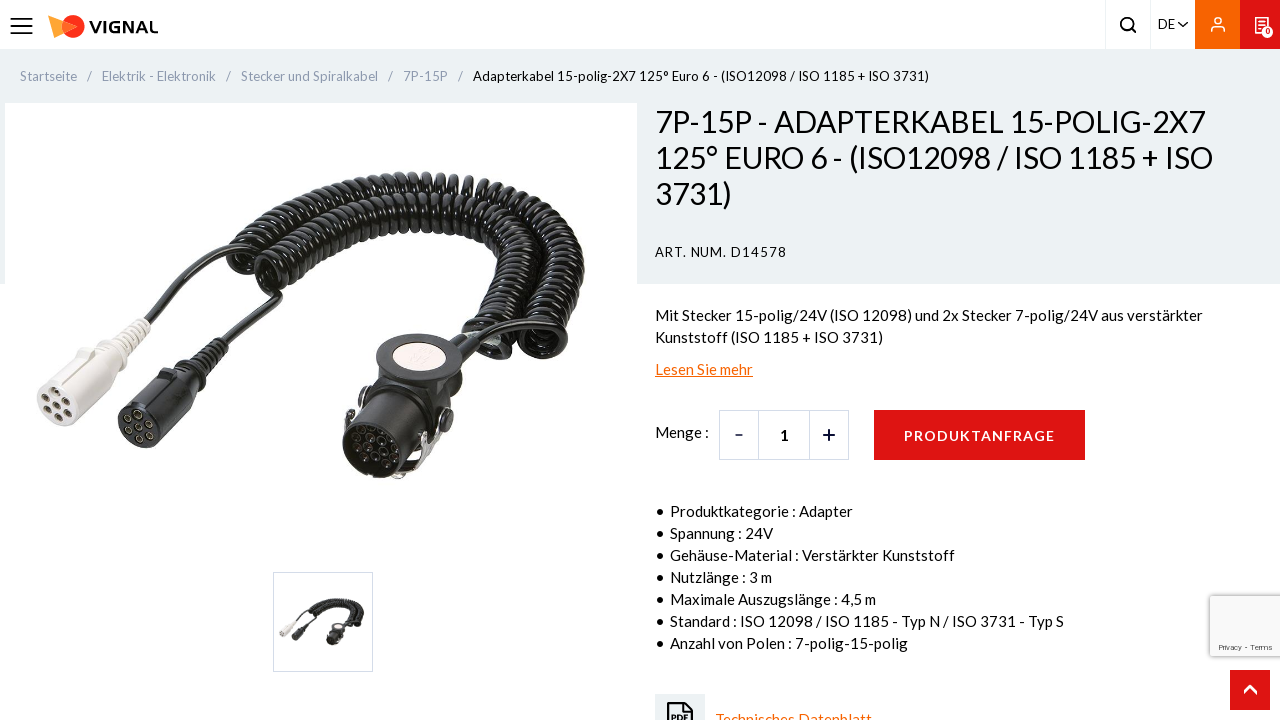

--- FILE ---
content_type: text/html; charset=UTF-8
request_url: https://www.vignal-group.com/de/adapterkabel-15-polig-2x7-125-euro-6-iso12098--iso-1185--iso-3731-791.html
body_size: 207821
content:
<!doctype html>
<!--[if IE 7]><html lang="de" class="ie7"><![endif]-->
<!--[if IE 8]><html lang="de" class="ie8"><![endif]-->
<!--[if gt IE 8]><!--><html lang="de"><!--<![endif]-->
<head>
    
            <!-- Google Tag Manager -->
            <script>(function(w,d,s,l,i){w[l]=w[l]||[];w[l].push({'gtm.start':
            new Date().getTime(),event:'gtm.js'});var f=d.getElementsByTagName(s)[0],
            j=d.createElement(s),dl=l!='dataLayer'?'&l='+l:'';j.async=true;j.src=
            'https://www.googletagmanager.com/gtm.js?id='+i+dl;f.parentNode.insertBefore(j,f);
            })(window,document,'script','dataLayer','GTM-KQ43VQR');</script>
            <!-- End Google Tag Manager -->
            <title>Adapterkabel 15-polig-2X7 125° Euro 6 - (ISO12098 / ISO 1185 + ISO 3731) - Vignal| Vignal Group</title>
    <meta name="description" content="Mit Stecker 15-polig/24V (ISO 12098) und 2x Stecker 7-polig/24V aus verstärkter Kunststoff (ISO 1185 + ISO 3731)" />
    <meta charset="utf-8">
    <meta name="viewport" content="width=device-width, minimum-scale=1.0, maximum-scale=1.0, user-scalable=no">
        <link rel="canonical" href="https://www.vignal-group.com/de/adapterkabel-15-polig-2x7-125-euro-6-iso12098--iso-1185--iso-3731-791.html" />
    
    <link href="https://fonts.googleapis.com/css?family=Lato:300,400,400i,700,900" rel="stylesheet">
    <link type="text/css" href="/vignal/css/app.css?date=20251219102510" rel="stylesheet"/>

    <!--favicon placeholder -->
    <link rel="apple-touch-icon" sizes="180x180" href="/vignal/images/favicons/apple-touch-icon.png?date=20220610">
    <link rel="icon" type="image/png" sizes="32x32" href="/vignal/images/favicons/favicon-32x32.png?date=20220610">
    <link rel="icon" type="image/png" sizes="16x16" href="/vignal/images/favicons/favicon-16x16.png?date=20220610">
    <link rel="manifest" href="/vignal/images/favicons/site.webmanifest">
    <meta name="msapplication-TileColor" content="#da532c">
    <meta name="theme-color" content="#ffffff">

    

    
            <script type="application/ld+json">{"@context":"https://schema.org","@graph":{"@type":"Organization","@id":"https://www.vignal-group.com/#organization","name":"Vignal","address":{"@type":"PostalAddress","addressLocality":"CORBAS","addressRegion":"FR","postalCode":"69960","streetAddress":"19, Avenue du 24 Ao\u00fbt 1944"},"url":"https://www.vignal-group.com/","sameAs":["https://twitter.com/vignalgroup","https://www.linkedin.com/company/vignal-group","https://www.youtube.com/channel/UC_B2-yc_0x42O50p5Vsveyw/"]}}</script>
    
            <script type="application/ld+json">{"@context":"https://schema.org","@type":"Product","name":"Adapterkabel 15-polig-2X7 125\u00b0 Euro 6 - (ISO12098 / ISO 1185 + ISO 3731)","description":"Mit Stecker 15-polig/24V (ISO 12098) und 2x Stecker 7-polig/24V aus verst\u00e4rkter Kunststoff (ISO 1185 + ISO 3731)","sku":"D14578","category":"Stecker und Spiralkabel","itemCondition":"neuf","image":"https://www.vignal-group.com/media/Catalogue Product Pictures/ElectriqueElectronique/Prisesetcordonsdeliaison/D14578_WEB.jpg","brand":{"@type":"Brand","name":"NOMARK"},"offers":{"@type":"Offer","url":"https://www.vignal-group.com/de/adapterkabel-15-polig-2x7-125-euro-6-iso12098--iso-1185--iso-3731-791.html","price":0,"priceCurrency":"EUR","itemCondition":"https://schema.org/UsedCondition","availability":"https://schema.org/InStock"}}</script>
    
    
                        <link rel="alternate" hreflang="fr-FR" href="https://www.vignal-group.com/fr/adaptateur-spirale-15p-2x7-125-euro-6-iso12098--iso-1185--iso-3731-791.html"/>
                            <link rel="alternate" hreflang="fr-BE" href="https://www.vignal-group.com/fr/adaptateur-spirale-15p-2x7-125-euro-6-iso12098--iso-1185--iso-3731-791.html" />
                                            <link rel="alternate" hreflang="en-GB" href="https://www.vignal-group.com/en/adapter-coil-15p-2x7-125-euro-6-iso12098--iso-1185--iso-3731-791.html"/>
                                        <link rel="alternate" hreflang="x-default" href="https://www.vignal-group.com/en/adapter-coil-15p-2x7-125-euro-6-iso12098--iso-1185--iso-3731-791.html" />
                                <link rel="alternate" hreflang="de-DE" href="https://www.vignal-group.com/de/adapterkabel-15-polig-2x7-125-euro-6-iso12098--iso-1185--iso-3731-791.html"/>
                                            <link rel="alternate" hreflang="it-IT" href="https://www.vignal-group.com/it/adattatore-spirale-15p-2x7-125-euro-6-iso12098--iso-1185--iso-3731-791.html"/>
                                    </head>
<body>
<div class="hidden" data-locale>de</div>

            <!-- Google Tag Manager (noscript) -->
            <noscript><iframe src="https://www.googletagmanager.com/ns.html?id=GTM-KQ43VQR"
            height="0" width="0" style="display:none;visibility:hidden"></iframe></noscript>
            <!-- End Google Tag Manager (noscript) -->
        
<div class="wrapSiteContainer">
    <div class="wrapSitePusher">
                <!-- parts/header.tpl -->

<header class="header">
        <div class="container-fluid">
            <div class="row headerRow">
                <div class="col-md-2 col-lg-2 headerLogo">
                                        <a class="pictoMenu" href="#null">
                        <!--icons/menu-button-->

<svg xmlns="http://www.w3.org/2000/svg" class="menuBurger" width="25.251" height="17.501" viewBox="0 0 25.251 17.501">
  <g id="Icon_menu_burger" data-name="Icon menu burger" transform="translate(1 1)">
    <path id="Tracé_621" data-name="Tracé 621" d="M4.5,18H27.751" transform="translate(-4.5 -10.25)" fill="none" stroke="#000" stroke-linecap="round" stroke-linejoin="round" stroke-width="2"/>
    <path id="Tracé_622" data-name="Tracé 622" d="M4.5,9H27.751" transform="translate(-4.5 -9)" fill="none" stroke="#000" stroke-linecap="round" stroke-linejoin="round" stroke-width="2"/>
    <path id="Tracé_623" data-name="Tracé 623" d="M4.5,27H27.751" transform="translate(-4.5 -11.499)" fill="none" stroke="#000" stroke-linecap="round" stroke-linejoin="round" stroke-width="2"/>
  </g>
</svg>
                    </a>
                                                            <a class="logo" href="/de/">
                        <img src="/vignal/images/logo_noir_20220215.svg" alt="Vignal Lighting Group" width="206" />
                    </a>
                                    </div>
  
                                <div class="wrapMenu">
                    <!-- parts/menu.tpl -->


<nav class="menu">
    <div class="headerMenuMobile">
        <a href="#" class="pictoMenu"><!-- icons/close.tpl -->

<svg xmlns="http://www.w3.org/2000/svg" width="19.271" height="19.27" viewBox="0 0 19.271 19.27">
  <g id="svgClose" transform="translate(1.414 1.414)">
    <path id="Tracé_622" data-name="Tracé 622" d="M4.5,9H27.751" transform="translate(3.182 -9.546) rotate(45)" fill="none" stroke="#000" stroke-linecap="round" stroke-linejoin="round" stroke-width="2"/>
    <path id="Tracé_623" data-name="Tracé 623" d="M4.5,27H27.751" transform="translate(-22.273 0.531) rotate(-45)" fill="none" stroke="#000" stroke-linecap="round" stroke-linejoin="round" stroke-width="2"/>
  </g>
</svg></a>
        <a href="#" class="logoMenu"><img src="/vignal/images/logo_noir_20220215.svg" alt="" class="logo" width="135"></a>
    </div>
    <ul class="list-inline mainMenu col-12">
                    <li class="firstLevel">
                <div class="blockFirstLevel">
                    <span>                        PRODUKTE
                    </span>
                                            <a href="#" class="arrowR"><!-- icons/arrow.tpl -->

<svg id="arrow" xmlns="http://www.w3.org/2000/svg" width="9.897" height="5.36" viewBox="0 0 9.897 5.36">
  <g id="Objet_dynamique_vectoriel_copie_4" data-name="Objet dynamique vectoriel copie 4" transform="matrix(0, 1, -1, 0, 9.897, 0)">
    <g id="Groupe_47" data-name="Groupe 47" transform="translate(0 0)">
      <path id="Tracé_30" data-name="Tracé 30" d="M0,0H0A0,0,0,0,1,0,0H0A0,0,0,0,1,0,0H0Z" transform="translate(0 0)"/>
    </g>
  </g>
  <path id="Color_Overlay" data-name="Color Overlay" d="M4.458,5.167.2,1.124A.635.635,0,0,1,.2.193a.718.718,0,0,1,.98,0L4.949,3.77,8.714.193a.718.718,0,0,1,.98,0,.635.635,0,0,1,0,.931L5.438,5.167a.719.719,0,0,1-.98,0Z"/>
</svg>
</a>
                                    </div>
                                    <div class="wrapSubMenu">
                    <div class="container">
                        <ul class="subMenulvl1 blocMenu list-unstyled" id="origin">
                        <li class="backMenu">
                            <a href="#" class="backMenuLink">
                                <span><!-- icons/arrow.tpl -->

<svg id="arrow" xmlns="http://www.w3.org/2000/svg" width="9.897" height="5.36" viewBox="0 0 9.897 5.36">
  <g id="Objet_dynamique_vectoriel_copie_4" data-name="Objet dynamique vectoriel copie 4" transform="matrix(0, 1, -1, 0, 9.897, 0)">
    <g id="Groupe_47" data-name="Groupe 47" transform="translate(0 0)">
      <path id="Tracé_30" data-name="Tracé 30" d="M0,0H0A0,0,0,0,1,0,0H0A0,0,0,0,1,0,0H0Z" transform="translate(0 0)"/>
    </g>
  </g>
  <path id="Color_Overlay" data-name="Color Overlay" d="M4.458,5.167.2,1.124A.635.635,0,0,1,.2.193a.718.718,0,0,1,.98,0L4.949,3.77,8.714.193a.718.718,0,0,1,.98,0,.635.635,0,0,1,0,.931L5.438,5.167a.719.719,0,0,1-.98,0Z"/>
</svg>
</span>
                                PRODUKTE
                            </a>
                        </li>
                                                    <li class="secondLevel col-sm-12">
                                <div class="titleSubMenu blockSecondLevel">
                                    <a href="/de/beleuchtung-1" >                                        Beleuchtung
                                    </a>
                                                                            <a href="#" class="arrowR"><!-- icons/arrow.tpl -->

<svg id="arrow" xmlns="http://www.w3.org/2000/svg" width="9.897" height="5.36" viewBox="0 0 9.897 5.36">
  <g id="Objet_dynamique_vectoriel_copie_4" data-name="Objet dynamique vectoriel copie 4" transform="matrix(0, 1, -1, 0, 9.897, 0)">
    <g id="Groupe_47" data-name="Groupe 47" transform="translate(0 0)">
      <path id="Tracé_30" data-name="Tracé 30" d="M0,0H0A0,0,0,0,1,0,0H0A0,0,0,0,1,0,0H0Z" transform="translate(0 0)"/>
    </g>
  </g>
  <path id="Color_Overlay" data-name="Color Overlay" d="M4.458,5.167.2,1.124A.635.635,0,0,1,.2.193a.718.718,0,0,1,.98,0L4.949,3.77,8.714.193a.718.718,0,0,1,.98,0,.635.635,0,0,1,0,.931L5.438,5.167a.719.719,0,0,1-.98,0Z"/>
</svg>
</a>
                                                                    </div>
                                                                <ul class="subMenulvl2 blocMenu list-unstyled">
                                    <li class="backMenu">
                                        <a href="#" class="backMenuLink">
                                            <span><!-- icons/arrow.tpl -->

<svg id="arrow" xmlns="http://www.w3.org/2000/svg" width="9.897" height="5.36" viewBox="0 0 9.897 5.36">
  <g id="Objet_dynamique_vectoriel_copie_4" data-name="Objet dynamique vectoriel copie 4" transform="matrix(0, 1, -1, 0, 9.897, 0)">
    <g id="Groupe_47" data-name="Groupe 47" transform="translate(0 0)">
      <path id="Tracé_30" data-name="Tracé 30" d="M0,0H0A0,0,0,0,1,0,0H0A0,0,0,0,1,0,0H0Z" transform="translate(0 0)"/>
    </g>
  </g>
  <path id="Color_Overlay" data-name="Color Overlay" d="M4.458,5.167.2,1.124A.635.635,0,0,1,.2.193a.718.718,0,0,1,.98,0L4.949,3.77,8.714.193a.718.718,0,0,1,.98,0,.635.635,0,0,1,0,.931L5.438,5.167a.719.719,0,0,1-.98,0Z"/>
</svg>
</span>
                                            Beleuchtung
                                        </a>
                                    </li>
                                                                            <li><a href="/de/beleuchtung/arbeitsscheinwerfer-2" >Arbeitsscheinwerfer</a></li>
                                                                            <li><a href="/de/beleuchtung/zusatzscheinwerfer-und-zusatzbeleuchtungen-3" >Zusatzscheinwerfer und Zusatzbeleuchtungen</a></li>
                                                                            <li><a href="/de/beleuchtung/fahrlichter-4" >Fahrlichter</a></li>
                                                                            <li><a href="/de/beleuchtung/sicherheitsbeleuchtungen-28" >Sicherheitsbeleuchtungen</a></li>
                                                                                                                <li class="menu-see-all">
                                            <a href="/de/beleuchtung-1" >
                                                Alles ansehen
                                            </a>
                                        </li>
                                                                    </ul>
                                                            </li>
                                                    <li class="secondLevel col-sm-12">
                                <div class="titleSubMenu blockSecondLevel">
                                    <a href="/de/signalisierung-6" >                                        Signalisierung
                                    </a>
                                                                            <a href="#" class="arrowR"><!-- icons/arrow.tpl -->

<svg id="arrow" xmlns="http://www.w3.org/2000/svg" width="9.897" height="5.36" viewBox="0 0 9.897 5.36">
  <g id="Objet_dynamique_vectoriel_copie_4" data-name="Objet dynamique vectoriel copie 4" transform="matrix(0, 1, -1, 0, 9.897, 0)">
    <g id="Groupe_47" data-name="Groupe 47" transform="translate(0 0)">
      <path id="Tracé_30" data-name="Tracé 30" d="M0,0H0A0,0,0,0,1,0,0H0A0,0,0,0,1,0,0H0Z" transform="translate(0 0)"/>
    </g>
  </g>
  <path id="Color_Overlay" data-name="Color Overlay" d="M4.458,5.167.2,1.124A.635.635,0,0,1,.2.193a.718.718,0,0,1,.98,0L4.949,3.77,8.714.193a.718.718,0,0,1,.98,0,.635.635,0,0,1,0,.931L5.438,5.167a.719.719,0,0,1-.98,0Z"/>
</svg>
</a>
                                                                    </div>
                                                                <ul class="subMenulvl2 blocMenu list-unstyled">
                                    <li class="backMenu">
                                        <a href="#" class="backMenuLink">
                                            <span><!-- icons/arrow.tpl -->

<svg id="arrow" xmlns="http://www.w3.org/2000/svg" width="9.897" height="5.36" viewBox="0 0 9.897 5.36">
  <g id="Objet_dynamique_vectoriel_copie_4" data-name="Objet dynamique vectoriel copie 4" transform="matrix(0, 1, -1, 0, 9.897, 0)">
    <g id="Groupe_47" data-name="Groupe 47" transform="translate(0 0)">
      <path id="Tracé_30" data-name="Tracé 30" d="M0,0H0A0,0,0,0,1,0,0H0A0,0,0,0,1,0,0H0Z" transform="translate(0 0)"/>
    </g>
  </g>
  <path id="Color_Overlay" data-name="Color Overlay" d="M4.458,5.167.2,1.124A.635.635,0,0,1,.2.193a.718.718,0,0,1,.98,0L4.949,3.77,8.714.193a.718.718,0,0,1,.98,0,.635.635,0,0,1,0,.931L5.438,5.167a.719.719,0,0,1-.98,0Z"/>
</svg>
</span>
                                            Signalisierung
                                        </a>
                                    </li>
                                                                            <li><a href="/de/signalisierung/heckleuchten-7" >Heckleuchten</a></li>
                                                                            <li><a href="/de/signalisierung/hintere-stossstange-48" >Hintere Stoßstange</a></li>
                                                                            <li><a href="/de/signalisierung/kennzeichenleuchten-8" >Kennzeichenleuchten</a></li>
                                                                            <li><a href="/de/signalisierung/blinker-und-fahrtrichtungsanzeiger-9" >Blinker und Fahrtichtungsanzeiger</a></li>
                                                                            <li><a href="/de/signalisierung/positionsleuchten-10" >Positionsleuchten</a></li>
                                                                            <li><a href="/de/signalisierung/umriss-und-begrenzungsleuchten-11" >Umriss- und Begrenzungsleuchten</a></li>
                                                                            <li><a href="/de/signalisierung/reflektierende-markierungen-12" >Reflektierende Markierungen</a></li>
                                                                            <li><a href="/de/signalisierung/reflektierende-fahrzeugkits-43" >Reflektierende Fahrzeugkits</a></li>
                                                                            <li><a href="/de/signalisierung/cones-und-skipper-45" >Kegel und Skipper</a></li>
                                                                                                                <li class="menu-see-all">
                                            <a href="/de/signalisierung-6" >
                                                Alles ansehen
                                            </a>
                                        </li>
                                                                    </ul>
                                                            </li>
                                                    <li class="secondLevel col-sm-12">
                                <div class="titleSubMenu blockSecondLevel">
                                    <a href="/de/sicherheitsprodukte-16" >                                        Sicherheitsprodukte
                                    </a>
                                                                            <a href="#" class="arrowR"><!-- icons/arrow.tpl -->

<svg id="arrow" xmlns="http://www.w3.org/2000/svg" width="9.897" height="5.36" viewBox="0 0 9.897 5.36">
  <g id="Objet_dynamique_vectoriel_copie_4" data-name="Objet dynamique vectoriel copie 4" transform="matrix(0, 1, -1, 0, 9.897, 0)">
    <g id="Groupe_47" data-name="Groupe 47" transform="translate(0 0)">
      <path id="Tracé_30" data-name="Tracé 30" d="M0,0H0A0,0,0,0,1,0,0H0A0,0,0,0,1,0,0H0Z" transform="translate(0 0)"/>
    </g>
  </g>
  <path id="Color_Overlay" data-name="Color Overlay" d="M4.458,5.167.2,1.124A.635.635,0,0,1,.2.193a.718.718,0,0,1,.98,0L4.949,3.77,8.714.193a.718.718,0,0,1,.98,0,.635.635,0,0,1,0,.931L5.438,5.167a.719.719,0,0,1-.98,0Z"/>
</svg>
</a>
                                                                    </div>
                                                                <ul class="subMenulvl2 blocMenu list-unstyled">
                                    <li class="backMenu">
                                        <a href="#" class="backMenuLink">
                                            <span><!-- icons/arrow.tpl -->

<svg id="arrow" xmlns="http://www.w3.org/2000/svg" width="9.897" height="5.36" viewBox="0 0 9.897 5.36">
  <g id="Objet_dynamique_vectoriel_copie_4" data-name="Objet dynamique vectoriel copie 4" transform="matrix(0, 1, -1, 0, 9.897, 0)">
    <g id="Groupe_47" data-name="Groupe 47" transform="translate(0 0)">
      <path id="Tracé_30" data-name="Tracé 30" d="M0,0H0A0,0,0,0,1,0,0H0A0,0,0,0,1,0,0H0Z" transform="translate(0 0)"/>
    </g>
  </g>
  <path id="Color_Overlay" data-name="Color Overlay" d="M4.458,5.167.2,1.124A.635.635,0,0,1,.2.193a.718.718,0,0,1,.98,0L4.949,3.77,8.714.193a.718.718,0,0,1,.98,0,.635.635,0,0,1,0,.931L5.438,5.167a.719.719,0,0,1-.98,0Z"/>
</svg>
</span>
                                            Sicherheitsprodukte
                                        </a>
                                    </li>
                                                                            <li><a href="/de/sicherheitsprodukte/rundumkennleuchten-17" >Blitz-Kennleuchten und Rundumkennleuchten</a></li>
                                                                            <li><a href="/de/sicherheitsprodukte/warnbalken-18" >Warnbalken</a></li>
                                                                            <li><a href="/de/sicherheitsprodukte/warnleuchten-19" >Warnblitzleuchten</a></li>
                                                                            <li><a href="/de/sicherheitsprodukte/kamera-systeme-20" >Kamera-Systeme</a></li>
                                                                            <li><a href="/de/sicherheitsprodukte/triflash-30" >Triflash</a></li>
                                                                            <li><a href="/de/sicherheitsprodukte/warntone-und-alarme-21" >Warntöne und Alarme</a></li>
                                                                            <li><a href="/de/famille/Feuerloscherbehalter-152" >Feuerlöscherbehälter</a></li>
                                                                            <li><a href="/de/sicherheitsprodukte/Alert-System-33" >Alert-System</a></li>
                                                                            <li><a href="/de/sicherheitsprodukte/Alkoholtester-mit-Wegfahrsperre-34" >Alkoholtester mit Wegfahrsperre</a></li>
                                                                            <li><a href="/de/sicherheitsprodukte/Piktogramme-35" >Piktogramme</a></li>
                                                                            <li><a href="/fr/sicherheitsprodukte/feuerhemmer-44" >Feuerhemmer</a></li>
                                                                            <li><a href="/de/sicherheitsprodukte/sicherheitszubehör-47" >Sicherheitszubehör</a></li>
                                                                                                                <li class="menu-see-all">
                                            <a href="/de/sicherheitsprodukte-16" >
                                                Alles ansehen
                                            </a>
                                        </li>
                                                                    </ul>
                                                            </li>
                                                    <li class="secondLevel col-sm-12">
                                <div class="titleSubMenu blockSecondLevel">
                                    <a href="/de/elektrik-elektronik-23" >                                        Elektrik - Elektronik
                                    </a>
                                                                            <a href="#" class="arrowR"><!-- icons/arrow.tpl -->

<svg id="arrow" xmlns="http://www.w3.org/2000/svg" width="9.897" height="5.36" viewBox="0 0 9.897 5.36">
  <g id="Objet_dynamique_vectoriel_copie_4" data-name="Objet dynamique vectoriel copie 4" transform="matrix(0, 1, -1, 0, 9.897, 0)">
    <g id="Groupe_47" data-name="Groupe 47" transform="translate(0 0)">
      <path id="Tracé_30" data-name="Tracé 30" d="M0,0H0A0,0,0,0,1,0,0H0A0,0,0,0,1,0,0H0Z" transform="translate(0 0)"/>
    </g>
  </g>
  <path id="Color_Overlay" data-name="Color Overlay" d="M4.458,5.167.2,1.124A.635.635,0,0,1,.2.193a.718.718,0,0,1,.98,0L4.949,3.77,8.714.193a.718.718,0,0,1,.98,0,.635.635,0,0,1,0,.931L5.438,5.167a.719.719,0,0,1-.98,0Z"/>
</svg>
</a>
                                                                    </div>
                                                                <ul class="subMenulvl2 blocMenu list-unstyled">
                                    <li class="backMenu">
                                        <a href="#" class="backMenuLink">
                                            <span><!-- icons/arrow.tpl -->

<svg id="arrow" xmlns="http://www.w3.org/2000/svg" width="9.897" height="5.36" viewBox="0 0 9.897 5.36">
  <g id="Objet_dynamique_vectoriel_copie_4" data-name="Objet dynamique vectoriel copie 4" transform="matrix(0, 1, -1, 0, 9.897, 0)">
    <g id="Groupe_47" data-name="Groupe 47" transform="translate(0 0)">
      <path id="Tracé_30" data-name="Tracé 30" d="M0,0H0A0,0,0,0,1,0,0H0A0,0,0,0,1,0,0H0Z" transform="translate(0 0)"/>
    </g>
  </g>
  <path id="Color_Overlay" data-name="Color Overlay" d="M4.458,5.167.2,1.124A.635.635,0,0,1,.2.193a.718.718,0,0,1,.98,0L4.949,3.77,8.714.193a.718.718,0,0,1,.98,0,.635.635,0,0,1,0,.931L5.438,5.167a.719.719,0,0,1-.98,0Z"/>
</svg>
</span>
                                            Elektrik - Elektronik
                                        </a>
                                    </li>
                                                                            <li><a href="/de/elektrisch-elektronisch/stecker-24" >Verbinder und Kabelschuhe</a></li>
                                                                            <li><a href="/de/elektrik-elektronik/stecker-und-spiralkabel-25" >Stecker und Spiralkabel</a></li>
                                                                            <li><a href="/de/elektrik-elektronik/kabelsatz-26" >Kabelsatz </a></li>
                                                                            <li><a href="/de/famille/kit-167" >Verkabelung und Leuchten Systeme</a></li>
                                                                            <li><a href="/de/famille/ecu-186" >Elektronische Steuereinheit</a></li>
                                                                            <li><a href="/de/elektronik-elektronik/USB-37-Buchsen" >USB-Anschluss und Zigarettenanzünder</a></li>
                                                                            <li><a href="/de/elektrik-elektronik/Energie-38" >Energie</a></li>
                                                                            <li><a href="/de/elektrisch-elektronisch/elektrisches zubehör-46" >Elektrisches Zubehör</a></li>
                                                                                                                <li class="menu-see-all">
                                            <a href="/de/elektrik-elektronik-23" >
                                                Alles ansehen
                                            </a>
                                        </li>
                                                                    </ul>
                                                            </li>
                                                    <li class="secondLevel col-sm-12">
                                <div class="titleSubMenu blockSecondLevel">
                                    <span>                                        Innenraumkomfort
                                    </span>
                                                                            <a href="#" class="arrowR"><!-- icons/arrow.tpl -->

<svg id="arrow" xmlns="http://www.w3.org/2000/svg" width="9.897" height="5.36" viewBox="0 0 9.897 5.36">
  <g id="Objet_dynamique_vectoriel_copie_4" data-name="Objet dynamique vectoriel copie 4" transform="matrix(0, 1, -1, 0, 9.897, 0)">
    <g id="Groupe_47" data-name="Groupe 47" transform="translate(0 0)">
      <path id="Tracé_30" data-name="Tracé 30" d="M0,0H0A0,0,0,0,1,0,0H0A0,0,0,0,1,0,0H0Z" transform="translate(0 0)"/>
    </g>
  </g>
  <path id="Color_Overlay" data-name="Color Overlay" d="M4.458,5.167.2,1.124A.635.635,0,0,1,.2.193a.718.718,0,0,1,.98,0L4.949,3.77,8.714.193a.718.718,0,0,1,.98,0,.635.635,0,0,1,0,.931L5.438,5.167a.719.719,0,0,1-.98,0Z"/>
</svg>
</a>
                                                                    </div>
                                                                <ul class="subMenulvl2 blocMenu list-unstyled">
                                    <li class="backMenu">
                                        <a href="#" class="backMenuLink">
                                            <span><!-- icons/arrow.tpl -->

<svg id="arrow" xmlns="http://www.w3.org/2000/svg" width="9.897" height="5.36" viewBox="0 0 9.897 5.36">
  <g id="Objet_dynamique_vectoriel_copie_4" data-name="Objet dynamique vectoriel copie 4" transform="matrix(0, 1, -1, 0, 9.897, 0)">
    <g id="Groupe_47" data-name="Groupe 47" transform="translate(0 0)">
      <path id="Tracé_30" data-name="Tracé 30" d="M0,0H0A0,0,0,0,1,0,0H0A0,0,0,0,1,0,0H0Z" transform="translate(0 0)"/>
    </g>
  </g>
  <path id="Color_Overlay" data-name="Color Overlay" d="M4.458,5.167.2,1.124A.635.635,0,0,1,.2.193a.718.718,0,0,1,.98,0L4.949,3.77,8.714.193a.718.718,0,0,1,.98,0,.635.635,0,0,1,0,.931L5.438,5.167a.719.719,0,0,1-.98,0Z"/>
</svg>
</span>
                                            Innenraumkomfort
                                        </a>
                                    </li>
                                                                            <li><a href="/de/beleuchtung/innenraum-beleuchtungen-5" >Innenraum-Beleuchtungen</a></li>
                                                                            <li><a href="/de/Innenraumkomfort/Warnleuchten-40" >Warnleuchten</a></li>
                                                                            <li><a href="/de/Innenraumkomfort/Spot-und-Leselampen-41" >Spot- und Leselampen</a></li>
                                                                            <li><a href="/de/innenraumkomfort/anzeigegerate-und-uhren-42" >Anzeigegeräte und Uhren</a></li>
                                                                            <li><a href="/de/Innenraumkomfort/Innenwarnmarkierung-31" >Innenwarnmarkierung</a></li>
                                                                                                        </ul>
                                                            </li>
                                                                        </ul>
                        </div>
                    </div>
                            </li>
                    <li class="firstLevel">
                <div class="blockFirstLevel">
                    <span>                        MARKTSEGMENTE
                    </span>
                                            <a href="#" class="arrowR"><!-- icons/arrow.tpl -->

<svg id="arrow" xmlns="http://www.w3.org/2000/svg" width="9.897" height="5.36" viewBox="0 0 9.897 5.36">
  <g id="Objet_dynamique_vectoriel_copie_4" data-name="Objet dynamique vectoriel copie 4" transform="matrix(0, 1, -1, 0, 9.897, 0)">
    <g id="Groupe_47" data-name="Groupe 47" transform="translate(0 0)">
      <path id="Tracé_30" data-name="Tracé 30" d="M0,0H0A0,0,0,0,1,0,0H0A0,0,0,0,1,0,0H0Z" transform="translate(0 0)"/>
    </g>
  </g>
  <path id="Color_Overlay" data-name="Color Overlay" d="M4.458,5.167.2,1.124A.635.635,0,0,1,.2.193a.718.718,0,0,1,.98,0L4.949,3.77,8.714.193a.718.718,0,0,1,.98,0,.635.635,0,0,1,0,.931L5.438,5.167a.719.719,0,0,1-.98,0Z"/>
</svg>
</a>
                                    </div>
                                    <div class="wrapSubMenu">
                    <div class="container">
                        <ul class="subMenulvl1 blocMenu list-unstyled" id="origin">
                        <li class="backMenu">
                            <a href="#" class="backMenuLink">
                                <span><!-- icons/arrow.tpl -->

<svg id="arrow" xmlns="http://www.w3.org/2000/svg" width="9.897" height="5.36" viewBox="0 0 9.897 5.36">
  <g id="Objet_dynamique_vectoriel_copie_4" data-name="Objet dynamique vectoriel copie 4" transform="matrix(0, 1, -1, 0, 9.897, 0)">
    <g id="Groupe_47" data-name="Groupe 47" transform="translate(0 0)">
      <path id="Tracé_30" data-name="Tracé 30" d="M0,0H0A0,0,0,0,1,0,0H0A0,0,0,0,1,0,0H0Z" transform="translate(0 0)"/>
    </g>
  </g>
  <path id="Color_Overlay" data-name="Color Overlay" d="M4.458,5.167.2,1.124A.635.635,0,0,1,.2.193a.718.718,0,0,1,.98,0L4.949,3.77,8.714.193a.718.718,0,0,1,.98,0,.635.635,0,0,1,0,.931L5.438,5.167a.719.719,0,0,1-.98,0Z"/>
</svg>
</span>
                                MARKTSEGMENTE
                            </a>
                        </li>
                                                    <li class="secondLevel col-sm-12">
                                <div class="titleSubMenu blockSecondLevel">
                                    <a href="/de/selection/landwirtschaft-1" >                                        LANDWIRTSCHAFT
                                    </a>
                                                                    </div>
                                                            </li>
                                                    <li class="secondLevel col-sm-12">
                                <div class="titleSubMenu blockSecondLevel">
                                    <a href="/de/selection/lastkraftwagen-3" >                                        LASTKRAFTWAGEN
                                    </a>
                                                                    </div>
                                                            </li>
                                                    <li class="secondLevel col-sm-12">
                                <div class="titleSubMenu blockSecondLevel">
                                    <a href="/de/selection/auto--und-reisebus-2" >                                        AUTO- UND REISEBUS
                                    </a>
                                                                    </div>
                                                            </li>
                                                    <li class="secondLevel col-sm-12">
                                <div class="titleSubMenu blockSecondLevel">
                                    <a href="/de/selection/baumaschinen-4" >                                        BAUMASCHINEN
                                    </a>
                                                                    </div>
                                                            </li>
                                                    <li class="secondLevel col-sm-12">
                                <div class="titleSubMenu blockSecondLevel">
                                    <a href="/de/selection/schneeraumfahrzeuge-12" >                                        SCHNEERÄUMFAHRZEUGE
                                    </a>
                                                                    </div>
                                                            </li>
                                                    <li class="secondLevel col-sm-12">
                                <div class="titleSubMenu blockSecondLevel">
                                    <a href="/de/selection/eisenbahn-13" >                                        EISENBAHN
                                    </a>
                                                                    </div>
                                                            </li>
                                                    <li class="secondLevel col-sm-12">
                                <div class="titleSubMenu blockSecondLevel">
                                    <a href="/de/selection/forstwirtschaft-5" >                                        FORSTWIRTSCHAFT
                                    </a>
                                                                    </div>
                                                            </li>
                                                    <li class="secondLevel col-sm-12">
                                <div class="titleSubMenu blockSecondLevel">
                                    <a href="/de/selection/material-handling-und-gabelstapler-6" >                                        MATERIAL HANDLING UND GABELSTAPLER
                                    </a>
                                                                    </div>
                                                            </li>
                                                    <li class="secondLevel col-sm-12">
                                <div class="titleSubMenu blockSecondLevel">
                                    <a href="/de/selection/bergbau-8" >                                        BERGBAU
                                    </a>
                                                                    </div>
                                                            </li>
                                                    <li class="secondLevel col-sm-12">
                                <div class="titleSubMenu blockSecondLevel">
                                    <a href="/de/selection/anhanger-und-auflieger-10" >                                        ANHÄNGER UND AUFLIEGER
                                    </a>
                                                                    </div>
                                                            </li>
                                                    <li class="secondLevel col-sm-12">
                                <div class="titleSubMenu blockSecondLevel">
                                    <a href="/de/selection/road-service-14" >                                        Road Service
                                    </a>
                                                                    </div>
                                                            </li>
                                                    <li class="secondLevel col-sm-12">
                                <div class="titleSubMenu blockSecondLevel">
                                    <a href="/de/selection/nutzfahrzeuge-11" >                                        NUTZFAHRZEUGE
                                    </a>
                                                                    </div>
                                                            </li>
                                                    <li class="secondLevel col-sm-12">
                                <div class="titleSubMenu blockSecondLevel">
                                    <a href="/de/selection/einsatzfahrzeuge-9" >                                        EINSATZFAHRZEUGE
                                    </a>
                                                                    </div>
                                                            </li>
                                                                        </ul>
                        </div>
                    </div>
                            </li>
                    <li class="firstLevel">
                <div class="blockFirstLevel">
                    <span>                        VIGNAL GRUPPE
                    </span>
                                            <a href="#" class="arrowR"><!-- icons/arrow.tpl -->

<svg id="arrow" xmlns="http://www.w3.org/2000/svg" width="9.897" height="5.36" viewBox="0 0 9.897 5.36">
  <g id="Objet_dynamique_vectoriel_copie_4" data-name="Objet dynamique vectoriel copie 4" transform="matrix(0, 1, -1, 0, 9.897, 0)">
    <g id="Groupe_47" data-name="Groupe 47" transform="translate(0 0)">
      <path id="Tracé_30" data-name="Tracé 30" d="M0,0H0A0,0,0,0,1,0,0H0A0,0,0,0,1,0,0H0Z" transform="translate(0 0)"/>
    </g>
  </g>
  <path id="Color_Overlay" data-name="Color Overlay" d="M4.458,5.167.2,1.124A.635.635,0,0,1,.2.193a.718.718,0,0,1,.98,0L4.949,3.77,8.714.193a.718.718,0,0,1,.98,0,.635.635,0,0,1,0,.931L5.438,5.167a.719.719,0,0,1-.98,0Z"/>
</svg>
</a>
                                    </div>
                                    <div class="wrapSubMenu">
                    <div class="container">
                        <ul class="subMenulvl1 blocMenu list-unstyled" id="origin">
                        <li class="backMenu">
                            <a href="#" class="backMenuLink">
                                <span><!-- icons/arrow.tpl -->

<svg id="arrow" xmlns="http://www.w3.org/2000/svg" width="9.897" height="5.36" viewBox="0 0 9.897 5.36">
  <g id="Objet_dynamique_vectoriel_copie_4" data-name="Objet dynamique vectoriel copie 4" transform="matrix(0, 1, -1, 0, 9.897, 0)">
    <g id="Groupe_47" data-name="Groupe 47" transform="translate(0 0)">
      <path id="Tracé_30" data-name="Tracé 30" d="M0,0H0A0,0,0,0,1,0,0H0A0,0,0,0,1,0,0H0Z" transform="translate(0 0)"/>
    </g>
  </g>
  <path id="Color_Overlay" data-name="Color Overlay" d="M4.458,5.167.2,1.124A.635.635,0,0,1,.2.193a.718.718,0,0,1,.98,0L4.949,3.77,8.714.193a.718.718,0,0,1,.98,0,.635.635,0,0,1,0,.931L5.438,5.167a.719.719,0,0,1-.98,0Z"/>
</svg>
</span>
                                VIGNAL GRUPPE
                            </a>
                        </li>
                                                    <li class="secondLevel col-sm-12">
                                <div class="titleSubMenu blockSecondLevel">
                                    <span>                                        Über uns
                                    </span>
                                                                            <a href="#" class="arrowR"><!-- icons/arrow.tpl -->

<svg id="arrow" xmlns="http://www.w3.org/2000/svg" width="9.897" height="5.36" viewBox="0 0 9.897 5.36">
  <g id="Objet_dynamique_vectoriel_copie_4" data-name="Objet dynamique vectoriel copie 4" transform="matrix(0, 1, -1, 0, 9.897, 0)">
    <g id="Groupe_47" data-name="Groupe 47" transform="translate(0 0)">
      <path id="Tracé_30" data-name="Tracé 30" d="M0,0H0A0,0,0,0,1,0,0H0A0,0,0,0,1,0,0H0Z" transform="translate(0 0)"/>
    </g>
  </g>
  <path id="Color_Overlay" data-name="Color Overlay" d="M4.458,5.167.2,1.124A.635.635,0,0,1,.2.193a.718.718,0,0,1,.98,0L4.949,3.77,8.714.193a.718.718,0,0,1,.98,0,.635.635,0,0,1,0,.931L5.438,5.167a.719.719,0,0,1-.98,0Z"/>
</svg>
</a>
                                                                    </div>
                                                                <ul class="subMenulvl2 blocMenu list-unstyled">
                                    <li class="backMenu">
                                        <a href="#" class="backMenuLink">
                                            <span><!-- icons/arrow.tpl -->

<svg id="arrow" xmlns="http://www.w3.org/2000/svg" width="9.897" height="5.36" viewBox="0 0 9.897 5.36">
  <g id="Objet_dynamique_vectoriel_copie_4" data-name="Objet dynamique vectoriel copie 4" transform="matrix(0, 1, -1, 0, 9.897, 0)">
    <g id="Groupe_47" data-name="Groupe 47" transform="translate(0 0)">
      <path id="Tracé_30" data-name="Tracé 30" d="M0,0H0A0,0,0,0,1,0,0H0A0,0,0,0,1,0,0H0Z" transform="translate(0 0)"/>
    </g>
  </g>
  <path id="Color_Overlay" data-name="Color Overlay" d="M4.458,5.167.2,1.124A.635.635,0,0,1,.2.193a.718.718,0,0,1,.98,0L4.949,3.77,8.714.193a.718.718,0,0,1,.98,0,.635.635,0,0,1,0,.931L5.438,5.167a.719.719,0,0,1-.98,0Z"/>
</svg>
</span>
                                            Über uns
                                        </a>
                                    </li>
                                                                            <li><a href="/de/p-vignal-gruppe.html" >Wer sind wir?</a></li>
                                                                            <li><a href="/de/p-geschichte.html" >Geschichte </a></li>
                                                                            <li><a href="/de/p-werte.html" >Werte</a></li>
                                                                            <li><a href="/de/p-exekutivkomitee.html" >Das Exekutivkomitee</a></li>
                                                                            <li><a href="/de/p-marken.html" >Marken</a></li>
                                                                            <li><a href="/de/store" >Unsere Niederlassungen</a></li>
                                                                                                        </ul>
                                                            </li>
                                                    <li class="secondLevel col-sm-12">
                                <div class="titleSubMenu blockSecondLevel">
                                    <span>                                        CSR
                                    </span>
                                                                            <a href="#" class="arrowR"><!-- icons/arrow.tpl -->

<svg id="arrow" xmlns="http://www.w3.org/2000/svg" width="9.897" height="5.36" viewBox="0 0 9.897 5.36">
  <g id="Objet_dynamique_vectoriel_copie_4" data-name="Objet dynamique vectoriel copie 4" transform="matrix(0, 1, -1, 0, 9.897, 0)">
    <g id="Groupe_47" data-name="Groupe 47" transform="translate(0 0)">
      <path id="Tracé_30" data-name="Tracé 30" d="M0,0H0A0,0,0,0,1,0,0H0A0,0,0,0,1,0,0H0Z" transform="translate(0 0)"/>
    </g>
  </g>
  <path id="Color_Overlay" data-name="Color Overlay" d="M4.458,5.167.2,1.124A.635.635,0,0,1,.2.193a.718.718,0,0,1,.98,0L4.949,3.77,8.714.193a.718.718,0,0,1,.98,0,.635.635,0,0,1,0,.931L5.438,5.167a.719.719,0,0,1-.98,0Z"/>
</svg>
</a>
                                                                    </div>
                                                                <ul class="subMenulvl2 blocMenu list-unstyled">
                                    <li class="backMenu">
                                        <a href="#" class="backMenuLink">
                                            <span><!-- icons/arrow.tpl -->

<svg id="arrow" xmlns="http://www.w3.org/2000/svg" width="9.897" height="5.36" viewBox="0 0 9.897 5.36">
  <g id="Objet_dynamique_vectoriel_copie_4" data-name="Objet dynamique vectoriel copie 4" transform="matrix(0, 1, -1, 0, 9.897, 0)">
    <g id="Groupe_47" data-name="Groupe 47" transform="translate(0 0)">
      <path id="Tracé_30" data-name="Tracé 30" d="M0,0H0A0,0,0,0,1,0,0H0A0,0,0,0,1,0,0H0Z" transform="translate(0 0)"/>
    </g>
  </g>
  <path id="Color_Overlay" data-name="Color Overlay" d="M4.458,5.167.2,1.124A.635.635,0,0,1,.2.193a.718.718,0,0,1,.98,0L4.949,3.77,8.714.193a.718.718,0,0,1,.98,0,.635.635,0,0,1,0,.931L5.438,5.167a.719.719,0,0,1-.98,0Z"/>
</svg>
</span>
                                            CSR
                                        </a>
                                    </li>
                                                                            <li><a href="/de/p-unsere-CSR-Strategie.html" >Unsere CSR-Strategie</a></li>
                                                                            <li><a href="/de/p-Klimaschutzbemühungen-Beitragen.html" >Klimaherausforderung</a></li>
                                                                            <li><a href="/de/p-frauen-und-maenner.html" >Frauen und Männer der Gruppe</a></li>
                                                                            <li><a href="/de/p-verantwortungsvolle-einkaufe.html" >Verantwortungsvolle Einkäufe</a></li>
                                                                                                        </ul>
                                                            </li>
                                                    <li class="secondLevel col-sm-12">
                                <div class="titleSubMenu blockSecondLevel">
                                    <span>                                        Expertise
                                    </span>
                                                                            <a href="#" class="arrowR"><!-- icons/arrow.tpl -->

<svg id="arrow" xmlns="http://www.w3.org/2000/svg" width="9.897" height="5.36" viewBox="0 0 9.897 5.36">
  <g id="Objet_dynamique_vectoriel_copie_4" data-name="Objet dynamique vectoriel copie 4" transform="matrix(0, 1, -1, 0, 9.897, 0)">
    <g id="Groupe_47" data-name="Groupe 47" transform="translate(0 0)">
      <path id="Tracé_30" data-name="Tracé 30" d="M0,0H0A0,0,0,0,1,0,0H0A0,0,0,0,1,0,0H0Z" transform="translate(0 0)"/>
    </g>
  </g>
  <path id="Color_Overlay" data-name="Color Overlay" d="M4.458,5.167.2,1.124A.635.635,0,0,1,.2.193a.718.718,0,0,1,.98,0L4.949,3.77,8.714.193a.718.718,0,0,1,.98,0,.635.635,0,0,1,0,.931L5.438,5.167a.719.719,0,0,1-.98,0Z"/>
</svg>
</a>
                                                                    </div>
                                                                <ul class="subMenulvl2 blocMenu list-unstyled">
                                    <li class="backMenu">
                                        <a href="#" class="backMenuLink">
                                            <span><!-- icons/arrow.tpl -->

<svg id="arrow" xmlns="http://www.w3.org/2000/svg" width="9.897" height="5.36" viewBox="0 0 9.897 5.36">
  <g id="Objet_dynamique_vectoriel_copie_4" data-name="Objet dynamique vectoriel copie 4" transform="matrix(0, 1, -1, 0, 9.897, 0)">
    <g id="Groupe_47" data-name="Groupe 47" transform="translate(0 0)">
      <path id="Tracé_30" data-name="Tracé 30" d="M0,0H0A0,0,0,0,1,0,0H0A0,0,0,0,1,0,0H0Z" transform="translate(0 0)"/>
    </g>
  </g>
  <path id="Color_Overlay" data-name="Color Overlay" d="M4.458,5.167.2,1.124A.635.635,0,0,1,.2.193a.718.718,0,0,1,.98,0L4.949,3.77,8.714.193a.718.718,0,0,1,.98,0,.635.635,0,0,1,0,.931L5.438,5.167a.719.719,0,0,1-.98,0Z"/>
</svg>
</span>
                                            Expertise
                                        </a>
                                    </li>
                                                                            <li><a href="/de/p-Innovation-Forschung-Entwicklung.html" >Innovation bei Vignal</a></li>
                                                                            <li><a href="/de/p-Forschung-Entwicklung-labor.html" >Unsere F&E-Labors</a></li>
                                                                                                        </ul>
                                                            </li>
                                                    <li class="secondLevel col-sm-12">
                                <div class="titleSubMenu blockSecondLevel">
                                    <span>                                        Karriere
                                    </span>
                                                                            <a href="#" class="arrowR"><!-- icons/arrow.tpl -->

<svg id="arrow" xmlns="http://www.w3.org/2000/svg" width="9.897" height="5.36" viewBox="0 0 9.897 5.36">
  <g id="Objet_dynamique_vectoriel_copie_4" data-name="Objet dynamique vectoriel copie 4" transform="matrix(0, 1, -1, 0, 9.897, 0)">
    <g id="Groupe_47" data-name="Groupe 47" transform="translate(0 0)">
      <path id="Tracé_30" data-name="Tracé 30" d="M0,0H0A0,0,0,0,1,0,0H0A0,0,0,0,1,0,0H0Z" transform="translate(0 0)"/>
    </g>
  </g>
  <path id="Color_Overlay" data-name="Color Overlay" d="M4.458,5.167.2,1.124A.635.635,0,0,1,.2.193a.718.718,0,0,1,.98,0L4.949,3.77,8.714.193a.718.718,0,0,1,.98,0,.635.635,0,0,1,0,.931L5.438,5.167a.719.719,0,0,1-.98,0Z"/>
</svg>
</a>
                                                                    </div>
                                                                <ul class="subMenulvl2 blocMenu list-unstyled">
                                    <li class="backMenu">
                                        <a href="#" class="backMenuLink">
                                            <span><!-- icons/arrow.tpl -->

<svg id="arrow" xmlns="http://www.w3.org/2000/svg" width="9.897" height="5.36" viewBox="0 0 9.897 5.36">
  <g id="Objet_dynamique_vectoriel_copie_4" data-name="Objet dynamique vectoriel copie 4" transform="matrix(0, 1, -1, 0, 9.897, 0)">
    <g id="Groupe_47" data-name="Groupe 47" transform="translate(0 0)">
      <path id="Tracé_30" data-name="Tracé 30" d="M0,0H0A0,0,0,0,1,0,0H0A0,0,0,0,1,0,0H0Z" transform="translate(0 0)"/>
    </g>
  </g>
  <path id="Color_Overlay" data-name="Color Overlay" d="M4.458,5.167.2,1.124A.635.635,0,0,1,.2.193a.718.718,0,0,1,.98,0L4.949,3.77,8.714.193a.718.718,0,0,1,.98,0,.635.635,0,0,1,0,.931L5.438,5.167a.719.719,0,0,1-.98,0Z"/>
</svg>
</span>
                                            Karriere
                                        </a>
                                    </li>
                                                                            <li><a href="/de/p-unsere-arbeitsangebote.html" >Arbeitsangebote</a></li>
                                                                                                        </ul>
                                                            </li>
                                                                        </ul>
                        </div>
                    </div>
                            </li>
                    <li class="firstLevel">
                <div class="blockFirstLevel">
                    <span>                        DOWNLOADS
                    </span>
                                            <a href="#" class="arrowR"><!-- icons/arrow.tpl -->

<svg id="arrow" xmlns="http://www.w3.org/2000/svg" width="9.897" height="5.36" viewBox="0 0 9.897 5.36">
  <g id="Objet_dynamique_vectoriel_copie_4" data-name="Objet dynamique vectoriel copie 4" transform="matrix(0, 1, -1, 0, 9.897, 0)">
    <g id="Groupe_47" data-name="Groupe 47" transform="translate(0 0)">
      <path id="Tracé_30" data-name="Tracé 30" d="M0,0H0A0,0,0,0,1,0,0H0A0,0,0,0,1,0,0H0Z" transform="translate(0 0)"/>
    </g>
  </g>
  <path id="Color_Overlay" data-name="Color Overlay" d="M4.458,5.167.2,1.124A.635.635,0,0,1,.2.193a.718.718,0,0,1,.98,0L4.949,3.77,8.714.193a.718.718,0,0,1,.98,0,.635.635,0,0,1,0,.931L5.438,5.167a.719.719,0,0,1-.98,0Z"/>
</svg>
</a>
                                    </div>
                                    <div class="wrapSubMenu">
                    <div class="container">
                        <ul class="subMenulvl1 blocMenu list-unstyled" id="origin">
                        <li class="backMenu">
                            <a href="#" class="backMenuLink">
                                <span><!-- icons/arrow.tpl -->

<svg id="arrow" xmlns="http://www.w3.org/2000/svg" width="9.897" height="5.36" viewBox="0 0 9.897 5.36">
  <g id="Objet_dynamique_vectoriel_copie_4" data-name="Objet dynamique vectoriel copie 4" transform="matrix(0, 1, -1, 0, 9.897, 0)">
    <g id="Groupe_47" data-name="Groupe 47" transform="translate(0 0)">
      <path id="Tracé_30" data-name="Tracé 30" d="M0,0H0A0,0,0,0,1,0,0H0A0,0,0,0,1,0,0H0Z" transform="translate(0 0)"/>
    </g>
  </g>
  <path id="Color_Overlay" data-name="Color Overlay" d="M4.458,5.167.2,1.124A.635.635,0,0,1,.2.193a.718.718,0,0,1,.98,0L4.949,3.77,8.714.193a.718.718,0,0,1,.98,0,.635.635,0,0,1,0,.931L5.438,5.167a.719.719,0,0,1-.98,0Z"/>
</svg>
</span>
                                DOWNLOADS
                            </a>
                        </li>
                                                    <li class="secondLevel col-sm-12">
                                <div class="titleSubMenu blockSecondLevel">
                                    <a href="/de/telechargements/katalogen-63/" >                                        KATALOGEN
                                    </a>
                                                                    </div>
                                                            </li>
                                                    <li class="secondLevel col-sm-12">
                                <div class="titleSubMenu blockSecondLevel">
                                    <a href="/de/telechargements/zulassungen-61/" >                                        ZULASSUNGEN
                                    </a>
                                                                    </div>
                                                            </li>
                                                    <li class="secondLevel col-sm-12">
                                <div class="titleSubMenu blockSecondLevel">
                                    <a href="/de/telechargements/bedienungsanleitung-1/" >                                        BEDIENUNGSANLEITUNG
                                    </a>
                                                                    </div>
                                                            </li>
                                                    <li class="secondLevel col-sm-12">
                                <div class="titleSubMenu blockSecondLevel">
                                    <a href="/de/telechargements/zertifikaten-2/" >                                        ZERTIFIKATEN
                                    </a>
                                                                    </div>
                                                            </li>
                                                    <li class="secondLevel col-sm-12">
                                <div class="titleSubMenu blockSecondLevel">
                                    <a href="/de/telechargements/video-64/" >                                        VIDEOS
                                    </a>
                                                                    </div>
                                                            </li>
                                                                        </ul>
                        </div>
                    </div>
                            </li>
                    <li class="firstLevel">
                <div class="blockFirstLevel">
                    <span>                        NACHRICHTEN
                    </span>
                                            <a href="#" class="arrowR"><!-- icons/arrow.tpl -->

<svg id="arrow" xmlns="http://www.w3.org/2000/svg" width="9.897" height="5.36" viewBox="0 0 9.897 5.36">
  <g id="Objet_dynamique_vectoriel_copie_4" data-name="Objet dynamique vectoriel copie 4" transform="matrix(0, 1, -1, 0, 9.897, 0)">
    <g id="Groupe_47" data-name="Groupe 47" transform="translate(0 0)">
      <path id="Tracé_30" data-name="Tracé 30" d="M0,0H0A0,0,0,0,1,0,0H0A0,0,0,0,1,0,0H0Z" transform="translate(0 0)"/>
    </g>
  </g>
  <path id="Color_Overlay" data-name="Color Overlay" d="M4.458,5.167.2,1.124A.635.635,0,0,1,.2.193a.718.718,0,0,1,.98,0L4.949,3.77,8.714.193a.718.718,0,0,1,.98,0,.635.635,0,0,1,0,.931L5.438,5.167a.719.719,0,0,1-.98,0Z"/>
</svg>
</a>
                                    </div>
                                    <div class="wrapSubMenu">
                    <div class="container">
                        <ul class="subMenulvl1 blocMenu list-unstyled" id="origin">
                        <li class="backMenu">
                            <a href="#" class="backMenuLink">
                                <span><!-- icons/arrow.tpl -->

<svg id="arrow" xmlns="http://www.w3.org/2000/svg" width="9.897" height="5.36" viewBox="0 0 9.897 5.36">
  <g id="Objet_dynamique_vectoriel_copie_4" data-name="Objet dynamique vectoriel copie 4" transform="matrix(0, 1, -1, 0, 9.897, 0)">
    <g id="Groupe_47" data-name="Groupe 47" transform="translate(0 0)">
      <path id="Tracé_30" data-name="Tracé 30" d="M0,0H0A0,0,0,0,1,0,0H0A0,0,0,0,1,0,0H0Z" transform="translate(0 0)"/>
    </g>
  </g>
  <path id="Color_Overlay" data-name="Color Overlay" d="M4.458,5.167.2,1.124A.635.635,0,0,1,.2.193a.718.718,0,0,1,.98,0L4.949,3.77,8.714.193a.718.718,0,0,1,.98,0,.635.635,0,0,1,0,.931L5.438,5.167a.719.719,0,0,1-.98,0Z"/>
</svg>
</span>
                                NACHRICHTEN
                            </a>
                        </li>
                                                    <li class="secondLevel col-sm-12">
                                <div class="titleSubMenu blockSecondLevel">
                                    <a href="/de/actualites/" >                                        NACHRICHTEN
                                    </a>
                                                                    </div>
                                                            </li>
                                                    <li class="secondLevel col-sm-12">
                                <div class="titleSubMenu blockSecondLevel">
                                    <a href="/de/blog" >                                        BLOG
                                    </a>
                                                                    </div>
                                                            </li>
                                                    <li class="secondLevel col-sm-12">
                                <div class="titleSubMenu blockSecondLevel">
                                    <a href="/de/evenements/" >                                        MESSEN & VERANSTALTUNGEN
                                    </a>
                                                                    </div>
                                                            </li>
                                                                        </ul>
                        </div>
                    </div>
                            </li>
                    <li class="firstLevel">
                <div class="blockFirstLevel">
                    <a href="/de/contact.html" >                        KONTAKT
                    </a>
                                    </div>
                            </li>
            </ul>
</nav>
                </div>
                                
                                <div class="btnHeader headerSearch">
                <a href="#" class="searchIcon"><!-- icons/search.tpl -->

<svg id="icon-loupe" data-name="Icon loupe" xmlns="http://www.w3.org/2000/svg" width="22" height="22" viewBox="0 0 22 22">
  <path id="Tracé_584" data-name="Tracé 584" d="M13.389,23.278a9.889,9.889,0,1,1,9.889-9.889A9.9,9.9,0,0,1,13.389,23.278Zm0-17.778a7.889,7.889,0,1,0,7.889,7.889A7.9,7.9,0,0,0,13.389,5.5Z" transform="translate(-3.5 -3.5)"/>
  <path id="Tracé_585" data-name="Tracé 585" d="M29.808,30.808a1,1,0,0,1-.707-.293l-4.833-4.833a1,1,0,0,1,1.414-1.414L30.515,29.1a1,1,0,0,1-.707,1.707Z" transform="translate(-8.808 -8.808)"/>
</svg>
</a>
                    <form action="/de/recherche" class="headerSearchForm">
                        <a href="#" class="submitSearch"><!-- icons/search.tpl -->

<svg id="icon-loupe" data-name="Icon loupe" xmlns="http://www.w3.org/2000/svg" width="22" height="22" viewBox="0 0 22 22">
  <path id="Tracé_584" data-name="Tracé 584" d="M13.389,23.278a9.889,9.889,0,1,1,9.889-9.889A9.9,9.9,0,0,1,13.389,23.278Zm0-17.778a7.889,7.889,0,1,0,7.889,7.889A7.9,7.9,0,0,0,13.389,5.5Z" transform="translate(-3.5 -3.5)"/>
  <path id="Tracé_585" data-name="Tracé 585" d="M29.808,30.808a1,1,0,0,1-.707-.293l-4.833-4.833a1,1,0,0,1,1.414-1.414L30.515,29.1a1,1,0,0,1-.707,1.707Z" transform="translate(-8.808 -8.808)"/>
</svg>
<span>Suchen</span></a>
                        <button type="button" class="closeSearch">
                            <!-- icons/close.tpl -->

<svg xmlns="http://www.w3.org/2000/svg" width="19.271" height="19.27" viewBox="0 0 19.271 19.27">
  <g id="svgClose" transform="translate(1.414 1.414)">
    <path id="Tracé_622" data-name="Tracé 622" d="M4.5,9H27.751" transform="translate(3.182 -9.546) rotate(45)" fill="none" stroke="#000" stroke-linecap="round" stroke-linejoin="round" stroke-width="2"/>
    <path id="Tracé_623" data-name="Tracé 623" d="M4.5,27H27.751" transform="translate(-22.273 0.531) rotate(-45)" fill="none" stroke="#000" stroke-linecap="round" stroke-linejoin="round" stroke-width="2"/>
  </g>
</svg>                        </button>
                        <input type="text" name="motclef" value="" autocomplete="off" placeholder="Produktnummer, Produktfamilie, Zulassungsnummer" />
                    </form>
                </div>
                                                <div class="btnHeader wrapLanguages">
                    <div class="listLanguages">
                        <button type="button" data-toggle="collapse" data-target="#collapseLanguages"><span class="icon"><!-- icons/globe.tpl -->

<svg id="Icon_globe" data-name="Icon globe" xmlns="http://www.w3.org/2000/svg" width="21.5" height="21.5" viewBox="0 0 21.5 21.5">
  <path id="Tracé_588" data-name="Tracé 588" d="M13,23.75A10.75,10.75,0,0,1,5.4,5.4,10.75,10.75,0,0,1,20.6,20.6,10.68,10.68,0,0,1,13,23.75Zm0-20A9.25,9.25,0,1,0,22.25,13,9.26,9.26,0,0,0,13,3.75Z" transform="translate(-2.25 -2.25)"/>
  <path id="Tracé_589" data-name="Tracé 589" d="M23,18.75H3a.75.75,0,0,1,0-1.5H23a.75.75,0,0,1,0,1.5Z" transform="translate(-2.25 -7.25)"/>
  <path id="Tracé_590" data-name="Tracé 590" d="M16,2.25a.75.75,0,0,1,.554.244,16.045,16.045,0,0,1,4.2,10.49q0,.016,0,.031a16.045,16.045,0,0,1-4.2,10.49.75.75,0,0,1-1.108,0,16.045,16.045,0,0,1-4.2-10.49q0-.016,0-.031a16.045,16.045,0,0,1,4.2-10.49A.75.75,0,0,1,16,2.25ZM19.25,13A14.544,14.544,0,0,0,16,4.149,14.544,14.544,0,0,0,12.75,13,14.544,14.544,0,0,0,16,21.851,14.544,14.544,0,0,0,19.25,13Z" transform="translate(-5.25 -2.25)"/>
</svg>
</span><span class="selectedLang"><span>DE</span><!-- icons/arrow.tpl -->

<svg id="arrow" xmlns="http://www.w3.org/2000/svg" width="9.897" height="5.36" viewBox="0 0 9.897 5.36">
  <g id="Objet_dynamique_vectoriel_copie_4" data-name="Objet dynamique vectoriel copie 4" transform="matrix(0, 1, -1, 0, 9.897, 0)">
    <g id="Groupe_47" data-name="Groupe 47" transform="translate(0 0)">
      <path id="Tracé_30" data-name="Tracé 30" d="M0,0H0A0,0,0,0,1,0,0H0A0,0,0,0,1,0,0H0Z" transform="translate(0 0)"/>
    </g>
  </g>
  <path id="Color_Overlay" data-name="Color Overlay" d="M4.458,5.167.2,1.124A.635.635,0,0,1,.2.193a.718.718,0,0,1,.98,0L4.949,3.77,8.714.193a.718.718,0,0,1,.98,0,.635.635,0,0,1,0,.931L5.438,5.167a.719.719,0,0,1-.98,0Z"/>
</svg>
</span></button>
                        <div id="collapseLanguages" class="collapse listLanguagesCollapse">
                            <ul class="list-unstyled">
                                                                                                                                                            <li><a href="https://www.vignal-group.com/fr/adaptateur-spirale-15p-2x7-125-euro-6-iso12098--iso-1185--iso-3731-791.html">FR</a></li>
                                                                                                                                                                    <li><a href="https://www.vignal-group.com/en/adapter-coil-15p-2x7-125-euro-6-iso12098--iso-1185--iso-3731-791.html">EN</a></li>
                                                                                                                                                                                                                                                    <li><a href="https://www.vignal-group.com/it/adattatore-spirale-15p-2x7-125-euro-6-iso12098--iso-1185--iso-3731-791.html">IT</a></li>
                                                                                                                                            </ul>
                        </div>
                    </div>
                </div>
                                <div class="btnHeader wrapBtnExtranet">
                    <div class="btnExtranet">
                        <a class="btn" href="/de/account/">
                                                            <!-- icons/user/user.tpl -->

<svg id="icon-user" data-name="Icon user" xmlns="http://www.w3.org/2000/svg" width="19.778" height="22" viewBox="0 0 19.778 22">
  <path d="M23.778,30.167a1,1,0,0,1-1-1V26.944A3.448,3.448,0,0,0,19.333,23.5H10.444A3.444,3.444,0,0,0,7,26.944v2.222a1,1,0,1,1-2,0V26.944A5.444,5.444,0,0,1,10.444,21.5h8.889a5.451,5.451,0,0,1,5.444,5.444v2.222A1,1,0,0,1,23.778,30.167Z" transform="translate(-5 -8.167)" fill="currentColor"/>
  <path d="M16.444,3.5A5.444,5.444,0,1,1,11,8.944,5.451,5.451,0,0,1,16.444,3.5Zm0,8.889A3.444,3.444,0,1,0,13,8.944,3.448,3.448,0,0,0,16.444,12.389Z" transform="translate(-6.556 -3.5)" fill="currentColor"/>
</svg>
                                                        <span>Mein Konto</span>
                        </a>
                    </div>
                </div>
                <div class="btnHeader wrapBtnHeaderCart">
                        <a class="btn wide no-connect" href="/de/devis.html">
        <span class="wrapIcon">
            <!-- icons/devis.tpl -->

<svg id="icon-devis" xmlns="http://www.w3.org/2000/svg" width="20.499" height="23.002" viewBox="0 0 20.499 23.002">
  <g id="Objet_dynamique_vectoriel" data-name="Objet dynamique vectoriel" transform="translate(-1136 -8)">
    <g id="Objet_dynamique_vectoriel-2" data-name="Objet dynamique vectoriel" transform="translate(1136 8)">
      <g>
        <path fill="currentColor" id="Tracé_554" data-name="Tracé 554" d="M22.945,9.544V1.45H10.523v15.1h5.714a.725.725,0,1,1,0,1.45H9.778a.737.737,0,0,1-.745-.725V.725A.737.737,0,0,1,9.778,0H23.69a.737.737,0,0,1,.745.725V9.544a.746.746,0,0,1-1.491,0ZM20.212,4.228H13.5a.725.725,0,1,0,0,1.45h6.708a.725.725,0,1,0,0-1.45Zm.745,4.711a.737.737,0,0,0-.745-.725H13.5a.725.725,0,1,0,0,1.45h6.708A.737.737,0,0,0,20.958,8.94ZM13.5,12.08a.725.725,0,1,0,0,1.45h1.987a.725.725,0,1,0,0-1.45Z" transform="translate(-9.033)"/>
      </g>
    </g>
    <path fill="currentColor" id="Color_Overlay" data-name="Color Overlay" d="M.745,18A.737.737,0,0,1,0,17.276V.725A.737.737,0,0,1,.745,0H14.657A.737.737,0,0,1,15.4.725V9.544a.745.745,0,0,1-1.49,0V1.45H1.49v15.1H7.2A.725.725,0,1,1,7.2,18Zm3.727-4.469a.725.725,0,1,1,0-1.45H6.459a.725.725,0,1,1,0,1.45Zm0-3.866a.725.725,0,1,1,0-1.449H11.18a.725.725,0,1,1,0,1.449Zm0-3.986a.725.725,0,1,1,0-1.45H11.18a.725.725,0,1,1,0,1.45Z" transform="translate(1136 8)"/>
  </g>
  <circle fill="currentColor" id="Ellipse_33" data-name="Ellipse 33" cx="6.5" cy="6.5" r="6.5" transform="translate(7.499 10.002)"/>
</svg>

            <span class="num"><span>0</span></span>
        </span>
        <span class="text">Angebot</span>
    </a>
                </div>
            </div>
        </div>
    </header>

        
        <div class="wrapSiteContent">

            
    <div class="productPage">
        <div class="container">
            <div class="row">
                                <div class="breadcrumbWrapper noBg">
                    <div class="col-lg-12 d-none d-lg-block">
                        <!-- inc/breadcrumb.tpl -->

<nav id="arianne" class="breadcrumb dedi-col-12 d-none d-lg-block">
    <ul itemscope itemtype="https://schema.org/BreadcrumbList">
                    <li itemprop="itemListElement" itemscope itemtype="https://schema.org/ListItem">
                                    <a href="/de/" itemprop="item">
                        <span itemprop="name">Startseite</span>
                        <meta itemprop="position" content="1" />
                        <span class="sep">/</span>                    </a>
                            </li>

                    <li itemprop="itemListElement" itemscope itemtype="https://schema.org/ListItem">
                                    <a href="/de/elektrik-elektronik-23" itemprop="item">
                        <span itemprop="name">Elektrik - Elektronik</span>
                        <meta itemprop="position" content="2" />
                        <span class="sep">/</span>                    </a>
                            </li>

                    <li itemprop="itemListElement" itemscope itemtype="https://schema.org/ListItem">
                                    <a href="/de/elektrik-elektronik/stecker-und-spiralkabel-25" itemprop="item">
                        <span itemprop="name">Stecker und Spiralkabel</span>
                        <meta itemprop="position" content="3" />
                        <span class="sep">/</span>                    </a>
                            </li>

                    <li itemprop="itemListElement" itemscope itemtype="https://schema.org/ListItem">
                                    <a href="/de/famille/7p-15p-158" itemprop="item">
                        <span itemprop="name">7P-15P</span>
                        <meta itemprop="position" content="4" />
                        <span class="sep">/</span>                    </a>
                            </li>

                    <li >
                                    <div>
                        <span>Adapterkabel 15-polig-2X7 125° Euro 6 - (ISO12098 / ISO 1185 + ISO 3731)</span>
                                            </div>
                            </li>

            </ul>
</nav>
                    </div>
                </div>
                            </div>
            <div class="row">
                                <div class="col-lg-6 visualContainer">
                    <div class="visualWrapper">
                                                <div class="bxslider owl-carousel">
                                                            
                                <div>
                                    <div class="easyzoom easyzoom--overlay">
                                        <a href="/media/cache/Catalogue Product Pictures/ElectriqueElectronique/Prisesetcordonsdeliaison/d/1/d14578_web_1140x800.jpg">
                                            <img format="" alt="Adapterkabel 15-polig-2X7 125° Euro 6 - (ISO12098 / ISO 1185 + ISO 3731)" crop="" class="img-responsive" src="/media/cache/Catalogue Product Pictures/ElectriqueElectronique/Prisesetcordonsdeliaison/d/1/d14578_web_1140x800.jpg" />
                                        </a>
                                    </div>
                                    </div>
                                                                                        
                        </div>
                        <div class="gallery-thumbs-container">
                            <ul id="gallery-thumbs" class="gallery-thumbs-list">
                                                                    
                                                                            <li class="thumb-item">
                                            <div class="thumb ">
                                                <a href="#"><img format="" alt="Adapterkabel 15-polig-2X7 125° Euro 6 - (ISO12098 / ISO 1185 + ISO 3731)" crop="" class="img-responsive" src="/media/cache/Catalogue Product Pictures/ElectriqueElectronique/Prisesetcordonsdeliaison/d/1/d14578_web.jpg" /></a>
                                            </div>
                                        </li>
                                                                    
                                                            </ul>
                        </div>
                    </div>
                </div>
                
                                <div class="col-lg-6">
                    <div class="productTitleWrapper">
                        <h1 class="productTitle">7P-15P - Adapterkabel 15-polig-2X7 125° Euro 6 - (ISO12098 / ISO 1185 + ISO 3731)</h1>

                        <p class="refRow">
                            <span class="ref">Art. Num. D14578</span>
                                                    </p>
                                            </div>

                                                                <div class="row">
                            <div class="col-12">
                                <div class="desc">
                                    Mit Stecker 15-polig/24V (ISO 12098) und 2x Stecker 7-polig/24V aus verstärkter Kunststoff (ISO 1185 + ISO 3731)
                                    <a href="#desc" data-scroll class="smoothscroll">Lesen Sie mehr</a>
                                </div>
                            </div>
                        </div>
                                        <div class="row">
                        <div class="col-12">
                            <div class="getDevis">
                                <form class="formCartAdd" action="/de/cart/add">

                                    <input type="hidden" name="produit_id" value="791">

                                    <div class="form-group wrapFloatLabel">
                                        <label>Menge :</label>
                                        <div class="wrapQty pull-right">
                                                                                            <button type="button" class="qtyMinus" id="prod-qte-moins">-</button>
                                                <input type="number" value="1" name="quantite" id="formCartAddQte"/>
                                                <button type="button" class="qtyPlus" id="prod-qte-plus">+</button>
                                                                                    </div>
                                    </div>
                                                                            <input type="hidden" name="action" value="devis"/>
                                        <button type="submit" class="btn btnMain">Produktanfrage</button>
                                                                    </form>
                            </div>
                        </div>
                    </div>
                    <div class="row">
                        <div class="col-12">
                                                            <ul class="features">
                                                                            <li>Produktkategorie : Adapter</li>
                                                                            <li>Spannung : 24V</li>
                                                                            <li>Gehäuse-Material : Verstärkter Kunststoff</li>
                                                                            <li>Nutzlänge : 3 m</li>
                                                                            <li>Maximale Auszugslänge : 4,5 m</li>
                                                                            <li>Standard : ISO 12098 / ISO 1185 - Typ N / ISO 3731 - Typ S</li>
                                                                            <li>Anzahl von Polen : 7-polig-15-polig</li>
                                                                    </ul>
                                                    </div>
                    </div>
                    <div class="row">
                        <div class="col-md-5">
                            <ul class="downloadList">
                                <li>
                                    <a href="#" class="downloadButton" data-produit-id="791" data-dl-id="-1" data-dl-type="Fiche technique" data-dl-nom="Adapterkabel 15-polig-2X7 125° Euro 6 - (ISO12098 / ISO 1185 + ISO 3731)"><span class="svg"><!-- icons/pdf.tpl -->
<svg xmlns="http://www.w3.org/2000/svg" width="25.179" height="33.042" viewBox="0 0 25.179 33.042">
  <g id="icon-pdf" transform="translate(0 0)">
    <path id="Soustraction_1" data-name="Soustraction 1" d="M3064.5-3965.667h-10.926a1.522,1.522,0,0,1-1.115-.459,1.522,1.522,0,0,1-.459-1.114v-26.228a1.525,1.525,0,0,1,.459-1.115,1.525,1.525,0,0,1,1.115-.459h14.687a3.8,3.8,0,0,1,1.442.328,3.831,3.831,0,0,1,1.246.787l5.114,5.115a3.826,3.826,0,0,1,.787,1.245,3.812,3.812,0,0,1,.328,1.443v18.885a1.522,1.522,0,0,1-.459,1.114,1.522,1.522,0,0,1-1.115.459h-2.1v-2.1h1.58v-16.785h-6.819a1.525,1.525,0,0,1-1.115-.459,1.525,1.525,0,0,1-.459-1.115v-6.819H3054.1v25.178h10.4v2.1Zm4.286-27.146v6.163h6.163a1.8,1.8,0,0,0-.361-.672l-5.13-5.132a1.81,1.81,0,0,0-.672-.36Z" transform="translate(-3052 3995.042)"/>
    <path id="Tracé_627" data-name="Tracé 627" d="M2.49.157a1.065,1.065,0,0,0,.816-.271,1.075,1.075,0,0,0,.249-.756,1.131,1.131,0,0,0-.064-.391.8.8,0,0,0-.2-.3.879.879,0,0,0-.331-.2,1.463,1.463,0,0,0-.475-.069H1.734V.157Zm0-3.071a3.641,3.641,0,0,1,1.136.157,2.18,2.18,0,0,1,.782.432,1.683,1.683,0,0,1,.453.649,2.2,2.2,0,0,1,.146.808,2.374,2.374,0,0,1-.15.859A1.724,1.724,0,0,1,4.4.66a2.166,2.166,0,0,1-.784.436,3.593,3.593,0,0,1-1.123.157H1.734V3.344H.282V-2.914ZM11.424.213a3.282,3.282,0,0,1-.234,1.252,2.929,2.929,0,0,1-.659.992,2.99,2.99,0,0,1-1.024.653,3.625,3.625,0,0,1-1.329.234H5.746V-2.914H8.177a3.6,3.6,0,0,1,1.329.236,3.033,3.033,0,0,1,1.024.653,2.906,2.906,0,0,1,.659.99A3.27,3.27,0,0,1,11.424.213Zm-1.486,0a2.726,2.726,0,0,0-.12-.838,1.789,1.789,0,0,0-.346-.634,1.5,1.5,0,0,0-.552-.4,1.874,1.874,0,0,0-.743-.14H7.206V2.227h.971a1.874,1.874,0,0,0,.743-.14,1.5,1.5,0,0,0,.552-.4,1.789,1.789,0,0,0,.346-.634A2.742,2.742,0,0,0,9.938.213ZM13.743-1.8V-.212h2.139V.909H13.743V3.344h-1.46V-2.914h4.029V-1.8Z" transform="translate(4.052 15.139)"/>
    <path id="Exclusion_1" data-name="Exclusion 1" d="M3062-3983.042h-10v-12h10v12Zm-9-6.058h0l3.886,4.6,3.887-4.6h-2.22v-3.942h-3.334v3.942Z" transform="translate(-3040 4016.084)"/>
  </g>
</svg></span>Technisches Datenblatt</a>
                                </li>
                                                                    <li>
                                        <a href="#" class="downloadButton" data-produit-id="791" data-dl-id="-2" data-dl-type="Photo HD" data-dl-nom="Adapterkabel 15-polig-2X7 125° Euro 6 - (ISO12098 / ISO 1185 + ISO 3731)"><span class="svg"><!-- icons/photo.tpl -->

<svg xmlns="http://www.w3.org/2000/svg" width="25.179" height="33.042" viewBox="0 0 25.179 33.042">
  <g id="Composant_72_1" data-name="Composant 72 – 1" transform="translate(0 0)">
    <path id="Icon_metro-file-image" data-name="Icon metro-file-image" d="M23.462,18.05v4.223H6.749V20.14l3.134-2.134L11.972,19.1l6.268-5.267ZM9.883,15.917a3.121,3.121,0,0,1-3.134-3.134A3.121,3.121,0,0,1,9.883,9.649a3.121,3.121,0,0,1,3.134,3.134,3.121,3.121,0,0,1-3.134,3.134Z" transform="translate(-2.57 -2.203)"/>
    <path id="Soustraction_2" data-name="Soustraction 2" d="M3064.5-3965.667h-10.926a1.522,1.522,0,0,1-1.115-.459,1.522,1.522,0,0,1-.459-1.114v-26.228a1.525,1.525,0,0,1,.459-1.115,1.525,1.525,0,0,1,1.115-.459h14.687a3.8,3.8,0,0,1,1.442.328,3.831,3.831,0,0,1,1.246.787l5.114,5.115a3.826,3.826,0,0,1,.787,1.245,3.812,3.812,0,0,1,.328,1.443v18.885a1.522,1.522,0,0,1-.459,1.114,1.522,1.522,0,0,1-1.115.459h-2.1v-2.1h1.58v-16.785h-6.819a1.525,1.525,0,0,1-1.115-.459,1.525,1.525,0,0,1-.459-1.115v-6.819H3054.1v25.178h10.4v2.1Zm4.286-27.146v6.163h6.163a1.8,1.8,0,0,0-.361-.672l-5.13-5.132a1.81,1.81,0,0,0-.672-.36Z" transform="translate(-3052 3995.042)"/>
    <path id="Exclusion_2" data-name="Exclusion 2" d="M3062-3983.042h-10v-12h10v12Zm-9-6.058h0l3.886,4.6,3.887-4.6h-2.22v-3.942h-3.334v3.942Z" transform="translate(-3040 4016.084)"/>
  </g>
</svg></span>HD-Foto</a>
                                    </li>
                                                                                            </ul>
                        </div>
                        <div class="col-md-7">
                            <ul class="downloadList">
                                                                                            </ul>
                        </div>
                    </div>
                    <div class="row">
                        <div class="col-12">
                            <div class="descBis">
                                Nicht alle unsere Produkte sind auf allen Märkten erhältlich.
                            </div>
                        </div>
                    </div>
                </div>
                            </div>

                        <div class="fullBlock formatBlock2" id="formRappelProduitContainer">
                <form action="/de/rappel_produit" method="post" class="callForm formRappelAjax" id="formRappelProduit" data-target="formRappelProduitContainer">
    <div class="row">
        <div class="col-12">
            <h2>Brauchen Sie einen Tipp? Haben Sie Fragen?&nbsp;<span class="textColor"> Wir rufen Sie zur&uuml;ck!</span>
            </h2>
                                            </div>
    </div>
    <div class="row">
        <div class="col-12 col-lg">
            <div class="form-group wrapFixLabel">
                <label for="rappelName">Name *</label>
                <input type="text" id="rappelName" class="floatLabelInput" name="contact_nom_prenom" value="">
            </div>
        </div>
        <div class="col-12 col-lg">
            <div class="form-group wrapFixLabel">
                <label for="rappelEmail">Email *</label>
                <input type="text" id="rappelEmail" class="floatLabelInput" name="contact_email" value="">
            </div>
        </div>
        <div class="col-12 col-lg">
            <div class="form-group wrapFixLabel">
                <label for="rappelTel">Telefon *</label>
                <input type="text" id="rappelTel" class="floatLabelInput" name="contact_tel" value="">
            </div>
        </div>
        <div class="col-12 col-lg">
            <div class="form-group wrapFixLabel">
                <label for="rappelCp">PLZ <oblg id="cpRequiredRappel">*</oblg></label>
                <input type="text" id="rappelCp" class="floatLabelInput" name="contact_cp" value="">
            </div>
        </div>
        <div class="col-12 col-lg">
            <div class="form-group wrapFixLabel wrapSelect">
                <label for="select">Land *</label>
                <select class="selectpicker" title="Land *" name="pays_id" data-id-france="77" id="selectPaysRappel">
                                            <option value="1">Afghanistan</option>

                                            <option value="64">Ägypten</option>

                                            <option value="3">Albanien</option>

                                            <option value="4">Algerien</option>

                                            <option value="196">Amerikanisch-Samoa</option>

                                            <option value="102">Amerikanische Jungferninseln</option>

                                            <option value="6">Andorra</option>

                                            <option value="7">Angola</option>

                                            <option value="8">Anguilla</option>

                                            <option value="9">Antarktis</option>

                                            <option value="10">Antigua und Barbuda</option>

                                            <option value="91">Äquatorialguinea</option>

                                            <option value="13">Argentinien</option>

                                            <option value="14">Armenien</option>

                                            <option value="15">Aruba</option>

                                            <option value="18">Aserbaidschan</option>

                                            <option value="72">Äthiopien</option>

                                            <option value="16">Australien</option>

                                            <option value="19">Bahamas</option>

                                            <option value="20">Bahrain</option>

                                            <option value="21">Bangladesh</option>

                                            <option value="22">Barbados</option>

                                            <option value="24">Belgien</option>

                                            <option value="25">Belize</option>

                                            <option value="26">Benin</option>

                                            <option value="27">Bermuda</option>

                                            <option value="28">Bhutan</option>

                                            <option value="29">Bolivien</option>

                                            <option value="30">Bosnien und Herzegowina</option>

                                            <option value="31">Botswana</option>

                                            <option value="32">Bouvetinsel</option>

                                            <option value="33">Brasilien</option>

                                            <option value="101">Britische Jungferninseln</option>

                                            <option value="162">Britisches Territorium im Indischen Ozean</option>

                                            <option value="34">Brunei Darussalam</option>

                                            <option value="35">Bulgarien</option>

                                            <option value="36">Burkina Faso</option>

                                            <option value="37">Burundi</option>

                                            <option value="38">Cayman Islands</option>

                                            <option value="44">Chile</option>

                                            <option value="45">China</option>

                                            <option value="53">Cookinseln</option>

                                            <option value="56">Costa Rica</option>

                                            <option value="60">Dänemark</option>

                                            <option value="55">Demokratische Volksrepublik Korea</option>

                                            <option value="119">Demokratische Volksrepublik Laos</option>

                                            <option value="52">Demokratrische Republik Kongo</option>

                                            <option value="5">Deutschland</option>

                                            <option value="63">Dominica</option>

                                            <option value="62">Dominikanische Republik</option>

                                            <option value="61">Dschibuti</option>

                                            <option value="67">Ecuador</option>

                                            <option value="65">El Salvador</option>

                                            <option value="57">Elfenbeinküste</option>

                                            <option value="68">Eritrea</option>

                                            <option value="70">Estland</option>

                                            <option value="73">Falklandinseln</option>

                                            <option value="74">Färöer</option>

                                            <option value="75">Fidschi</option>

                                            <option value="76">Finnland</option>

                                            <option value="144">Föderierte Staaten von Mikronesien</option>

                                            <option value="77">Frankreich</option>

                                            <option value="94">Französisch-Guayana</option>

                                            <option value="177">Französisch-Polynesien</option>

                                            <option value="218">Französische Süd- und Antarktisgebiete</option>

                                            <option value="78">Gabun</option>

                                            <option value="79">Gambia</option>

                                            <option value="80">Georgien</option>

                                            <option value="82">Ghana</option>

                                            <option value="83">Gibraltar</option>

                                            <option value="85">Grenada</option>

                                            <option value="84">Griechenland</option>

                                            <option value="86">Grönland</option>

                                            <option value="87">Guadeloupe</option>

                                            <option value="88">Guam</option>

                                            <option value="89">Guatemala</option>

                                            <option value="90">Guinea</option>

                                            <option value="92">Guinea-Bissau</option>

                                            <option value="93">Guyana</option>

                                            <option value="95">Haiti</option>

                                            <option value="96">Heard und McDonaldinseln</option>

                                            <option value="97">Honduras</option>

                                            <option value="98">Hongkong</option>

                                            <option value="103">Indien</option>

                                            <option value="104">Indonesien</option>

                                            <option value="106">Irak</option>

                                            <option value="107">Irland</option>

                                            <option value="105">Islamische Republik Iran</option>

                                            <option value="108">Island</option>

                                            <option value="109">Israel</option>

                                            <option value="110">Italien</option>

                                            <option value="111">Jamaika</option>

                                            <option value="112">Japan</option>

                                            <option value="236">Jemen</option>

                                            <option value="113">Jordanien</option>

                                            <option value="237">Jugoslawien</option>

                                            <option value="39">Kambodscha</option>

                                            <option value="40">Kamerun</option>

                                            <option value="41">Kanada</option>

                                            <option value="42">Kap Verde</option>

                                            <option value="114">Kasachstan</option>

                                            <option value="180">Katar</option>

                                            <option value="115">Kenia</option>

                                            <option value="116">Kirgistan</option>

                                            <option value="117">Kiribati</option>

                                            <option value="48">Kokosinseln</option>

                                            <option value="49">Kolumbien</option>

                                            <option value="50">Komoren</option>

                                            <option value="51">Kongo</option>

                                            <option value="58">Kroatien</option>

                                            <option value="59">Kuba</option>

                                            <option value="118">Kuwait</option>

                                            <option value="120">Lesotho</option>

                                            <option value="121">Lettland</option>

                                            <option value="122">Libanon</option>

                                            <option value="123">Liberia</option>

                                            <option value="124">Libysch-Arabischen Dschamahirija</option>

                                            <option value="125">Liechtenstein</option>

                                            <option value="126">Litauen</option>

                                            <option value="127">Luxemburg</option>

                                            <option value="128">Macau</option>

                                            <option value="130">Madagaskar</option>

                                            <option value="132">Malawi</option>

                                            <option value="131">Malaysia</option>

                                            <option value="133">Malediven</option>

                                            <option value="134">Mali</option>

                                            <option value="135">Malta</option>

                                            <option value="137">Marokko</option>

                                            <option value="138">Marschallinseln</option>

                                            <option value="139">Martinique</option>

                                            <option value="141">Mauretanien</option>

                                            <option value="140">Mauritius</option>

                                            <option value="142">Mayotte</option>

                                            <option value="143">Mexiko</option>

                                            <option value="145">Moldau</option>

                                            <option value="146">Monaco</option>

                                            <option value="147">Mongolei</option>

                                            <option value="148">Montserrat</option>

                                            <option value="149">Mosambik</option>

                                            <option value="150">Myanmar</option>

                                            <option value="151">Namibia</option>

                                            <option value="152">Nauru</option>

                                            <option value="153">Nepal</option>

                                            <option value="160">Neukaledonien</option>

                                            <option value="161">Neuseeland</option>

                                            <option value="154">Nicaragua</option>

                                            <option value="172">Niederlande</option>

                                            <option value="11">Niederländische Antillen</option>

                                            <option value="155">Niger</option>

                                            <option value="156">Nigeria</option>

                                            <option value="157">Niue</option>

                                            <option value="242">Nordirland</option>

                                            <option value="136">Nördliche Marianen</option>

                                            <option value="129">Nordmazedonien</option>

                                            <option value="158">Norfolkinsel</option>

                                            <option value="159">Norwegen</option>

                                            <option value="163">Oman</option>

                                            <option value="17">Österreich</option>

                                            <option value="220">Osttimor</option>

                                            <option value="166">Pakistan</option>

                                            <option value="168">Palästinensische Autonomiegebiete</option>

                                            <option value="167">Palau</option>

                                            <option value="169">Panama</option>

                                            <option value="170">Papua-Neuguinea</option>

                                            <option value="171">Paraguay</option>

                                            <option value="173">Peru</option>

                                            <option value="174">Philippinen</option>

                                            <option value="175">Pitcairninseln</option>

                                            <option value="176">Polen</option>

                                            <option value="179">Portugal</option>

                                            <option value="178">Puerto Rico</option>

                                            <option value="54">Republik Korea</option>

                                            <option value="181">Réunion</option>

                                            <option value="185">Ruanda</option>

                                            <option value="182">Rumänien</option>

                                            <option value="184">Russland</option>

                                            <option value="240">Saint-Barthélemy</option>

                                            <option value="189">Saint-Pierre und Miquelon</option>

                                            <option value="194">Salomonen</option>

                                            <option value="238">Sambia</option>

                                            <option value="195">Samoa</option>

                                            <option value="188">San Marino</option>

                                            <option value="197">Sao Tomé und Principe</option>

                                            <option value="12">Saudi-Arabien</option>

                                            <option value="207">Schweden</option>

                                            <option value="208">Schweiz</option>

                                            <option value="198">Senegal</option>

                                            <option value="241">Serbien</option>

                                            <option value="199">Seychellen</option>

                                            <option value="200">Sierra Leone</option>

                                            <option value="239">Simbabwe</option>

                                            <option value="201">Singapur</option>

                                            <option value="202">Slowakei</option>

                                            <option value="203">Slowenien</option>

                                            <option value="204">Somalia</option>

                                            <option value="69">Spanien</option>

                                            <option value="206">Sri Lanka</option>

                                            <option value="192">St. Helena</option>

                                            <option value="187">St. Kitts und Nevis</option>

                                            <option value="193">St. Lucia</option>

                                            <option value="191">St. Vincent und die Grenadinen</option>

                                            <option value="2">Südafrika</option>

                                            <option value="205">Sudan</option>

                                            <option value="81">Südgeorgien und die Südlichen Sandwichinseln</option>

                                            <option value="209">Suriname</option>

                                            <option value="210">Svalbard und Jan Mayen Insel</option>

                                            <option value="211">Swasiland</option>

                                            <option value="212">Syrien</option>

                                            <option value="213">Tadschikistan</option>

                                            <option value="214">Taiwan</option>

                                            <option value="219">Thailand</option>

                                            <option value="221">Togo</option>

                                            <option value="222">Tokelau</option>

                                            <option value="223">Tonga</option>

                                            <option value="224">Trinidad und Tobago</option>

                                            <option value="216">Tschad</option>

                                            <option value="217">Tschechien</option>

                                            <option value="225">Tunesien</option>

                                            <option value="228">Türkei</option>

                                            <option value="226">Turkmenistan</option>

                                            <option value="227">Turks - und Caicosinseln</option>

                                            <option value="229">Tuvalu</option>

                                            <option value="164">Uganda</option>

                                            <option value="230">Ukraine</option>

                                            <option value="99">Ungarn</option>

                                            <option value="100">United States Minor Outlying Islands</option>

                                            <option value="231">Uruguay</option>

                                            <option value="165">Usbekistan</option>

                                            <option value="232">Vanuatu</option>

                                            <option value="190">Vatikanstadt</option>

                                            <option value="233">Venezuela</option>

                                            <option value="66">Vereinigte Arabische Emirate</option>

                                            <option value="215">Vereinigte Republik Tansania</option>

                                            <option value="71">Vereinigte Staaten</option>

                                            <option value="183">Vereinigtes Königreich</option>

                                            <option value="234">Vietnam</option>

                                            <option value="235">Wallis und Futuna</option>

                                            <option value="46">Weihnachtsinsel</option>

                                            <option value="23">Weißrussland</option>

                                            <option value="186">Westsahara</option>

                                            <option value="43">Zentralafrikanische Republik</option>

                                            <option value="47">Zypern</option>

                                    </select>
            </div>
        </div>
        <div class="col-12 d-lg-none">
            <div class="form-group">
                <span class="txtObligatory">* Vorgeschrieben Felder</span>
            </div>
        </div>
        <div class="col-12 col-lg">
            <div class="form-group wrapButtonCenter">
                <button type="submit" class="btn btnMain">Senden</button>
            </div>
        </div>
    </div>
    <div class="row">
        <div class="col-12">
            <div class="form-group">
                <label for="checkbox_rgpd" class="checkbox">
                    <input type="checkbox" name="checkbox_rgpd" id="checkbox_rgpd" >
                    <span class="spanCheckbox"><span></span></span>
                    <span class="text"><small>Alle Daten, die Sie uns zur Verfügung stellen, werden nur von uns im Rahmen Ihrer Rückrufanfrage und der sich daraus ergebenden Geschäftsbeziehung verwendet  <a href="https://www.vignal-group.com/fr/p-donnees-personnelles.html">(Mehr erfahren)</a>.</small></span>
                </label>
            </div>
        </div>
    </div>
    <input type="hidden" name="g-recaptcha-response">
</form>            </div>
                    </div>

                <div class="allFeaturesNav d-none d-lg-block">
            <div class="container">
                                    <a href="#" data-scroll="#anchorCaracteristique">Technische Kenndaten</a>
                                                                                    <a href="#" data-scroll="#anchorCrossselling">Ähnliche Produkte</a>
                            </div>
        </div>
        
                <div class="allFeatures">
                        <section>
                <div class="container">
                    <h2 id="anchorCaracteristique" class="anchor">
                        <a class="titleCollapse" role="button" data-toggle="collapse" href="#collapseCaracteristique" aria-expanded="false" aria-controls="collapseCaracteristique">
                            Technische Kenndaten
                            <span class="actionCollapse showCollapse"><!-- icons/plus.tpl -->

<svg xmlns="http://www.w3.org/2000/svg" width="19.47" height="19.47" viewBox="0 0 19.47 19.47">
  <g id="icon-add" transform="translate(1 1)">
    <path id="Tracé_622" data-name="Tracé 622" d="M4.5,9H21.97" transform="translate(-4.5 -0.264)" fill="none" stroke="#000" stroke-linecap="round" stroke-linejoin="round" stroke-width="2"/>
    <path id="Tracé_623" data-name="Tracé 623" d="M0,0H17.47" transform="translate(8.735 17.47) rotate(-90)" fill="none" stroke="#000" stroke-linecap="round" stroke-linejoin="round" stroke-width="2"/>
  </g>
</svg>
</span>
                            <span class="actionCollapse hideCollapse"><!-- icons/moins.tpl -->

<svg xmlns="http://www.w3.org/2000/svg" width="19.47" height="19.47" viewBox="0 0 19.47 19.47">
  <g id="icon-add" transform="translate(1 1)">
    <path id="Tracé_622" data-name="Tracé 622" d="M4.5,9H21.97" transform="translate(-4.5 -0.264)" fill="none" stroke="#000" stroke-linecap="round" stroke-linejoin="round" stroke-width="2"/>
  </g>
</svg></span>
                        </a>
                    </h2>
                    <div class="collapse show" id="collapseCaracteristique">
                        <div class="contentCollapse">
                            <table class="table tableLine">
                                <tbody>
                                                                            <tr>
                                            <th class="col-6 col-lg-4">Produktkategorie</th>
                                            <td class="col10 d-none d-lg-block"></td>
                                            <td>Adapter</td>
                                        </tr>
                                                                            <tr>
                                            <th class="col-6 col-lg-4">Spannung</th>
                                            <td class="col10 d-none d-lg-block"></td>
                                            <td>24V</td>
                                        </tr>
                                                                            <tr>
                                            <th class="col-6 col-lg-4">Gehäuse-Material</th>
                                            <td class="col10 d-none d-lg-block"></td>
                                            <td>Verstärkter Kunststoff</td>
                                        </tr>
                                                                            <tr>
                                            <th class="col-6 col-lg-4">Nutzlänge</th>
                                            <td class="col10 d-none d-lg-block"></td>
                                            <td>3 m</td>
                                        </tr>
                                                                            <tr>
                                            <th class="col-6 col-lg-4">Maximale Auszugslänge</th>
                                            <td class="col10 d-none d-lg-block"></td>
                                            <td>4,5 m</td>
                                        </tr>
                                                                            <tr>
                                            <th class="col-6 col-lg-4">Standard</th>
                                            <td class="col10 d-none d-lg-block"></td>
                                            <td>ISO 12098 / ISO 1185 - Typ N / ISO 3731 - Typ S</td>
                                        </tr>
                                                                            <tr>
                                            <th class="col-6 col-lg-4">Anzahl von Polen</th>
                                            <td class="col10 d-none d-lg-block"></td>
                                            <td>7-polig-15-polig</td>
                                        </tr>
                                                                            <tr>
                                            <th class="col-6 col-lg-4">Arbeitstemperatur</th>
                                            <td class="col10 d-none d-lg-block"></td>
                                            <td> -40°C bis +125°C</td>
                                        </tr>
                                                                            <tr>
                                            <th class="col-6 col-lg-4">Marktsegmente</th>
                                            <td class="col10 d-none d-lg-block"></td>
                                            <td>Anhänger und Auflieger, Auto- und Reisebus, Baumaschinen, Forstwirtschaft, Landwirtschaft, Lastkraftwagen</td>
                                        </tr>
                                                                    </tbody>
                            </table>
                        </div>
                    </div>
                </div>
            </section>
            
            
            
                        <section>
                <h2 id="anchorCrossselling" class="anchor">
                    <div class="container">
                        <a class="titleCollapse collapsed" role="button" data-toggle="collapse" href="#collapseCrossselling" aria-expanded="false" aria-controls="collapseCrossselling">
                            Ähnliche Produkte
                            <span class="actionCollapse showCollapse"><!-- icons/plus.tpl -->

<svg xmlns="http://www.w3.org/2000/svg" width="19.47" height="19.47" viewBox="0 0 19.47 19.47">
  <g id="icon-add" transform="translate(1 1)">
    <path id="Tracé_622" data-name="Tracé 622" d="M4.5,9H21.97" transform="translate(-4.5 -0.264)" fill="none" stroke="#000" stroke-linecap="round" stroke-linejoin="round" stroke-width="2"/>
    <path id="Tracé_623" data-name="Tracé 623" d="M0,0H17.47" transform="translate(8.735 17.47) rotate(-90)" fill="none" stroke="#000" stroke-linecap="round" stroke-linejoin="round" stroke-width="2"/>
  </g>
</svg>
</span>
                            <span class="actionCollapse hideCollapse"><!-- icons/moins.tpl -->

<svg xmlns="http://www.w3.org/2000/svg" width="19.47" height="19.47" viewBox="0 0 19.47 19.47">
  <g id="icon-add" transform="translate(1 1)">
    <path id="Tracé_622" data-name="Tracé 622" d="M4.5,9H21.97" transform="translate(-4.5 -0.264)" fill="none" stroke="#000" stroke-linecap="round" stroke-linejoin="round" stroke-width="2"/>
  </g>
</svg></span>
                        </a>
                    </div>
                </h2>
                <div class="collapse" id="collapseCrossselling">
                    <div class="contentCollapse">
                        <div class="productsSliderWrapper">
                            <div class="row">
                                <div class="container">
                                    <div class="productsSlider owl-carousel owl-responsive-1200">
                                                                                    <!--product/product_abstract-->

<article class="col-12 slide productBlock">
        
            <a href="/de/adapteranschlussstecker-15-polig-24n--24s-alu-iso12098--iso-1185--iso-3731-572.html">
                <img format="" alt="Adapteranschlussstecker 15-polig 24N + 24S Alu - (ISO12098 / ISO 1185 + ISO 3731)" crop="" class="img-responsive" src="/media/cache/Catalogue Product Pictures/ElectriqueElectronique/Prisesetcordonsdeliaison/d/1/d11487_web_270x270.jpg" />
            </a>
        

        <h3>D11487</h3>

        
            <h4>7P-15P - Adapteranschlussstecker 15-polig 24N + 24S Alu...</h4>
        
        
            <div class="listActions">
                <a href="#" class="downloadButton" data-produit-id="572" data-dl-id="-1">
                    <!-- icons/pdf.tpl -->
<svg xmlns="http://www.w3.org/2000/svg" width="25.179" height="33.042" viewBox="0 0 25.179 33.042">
  <g id="icon-pdf" transform="translate(0 0)">
    <path id="Soustraction_1" data-name="Soustraction 1" d="M3064.5-3965.667h-10.926a1.522,1.522,0,0,1-1.115-.459,1.522,1.522,0,0,1-.459-1.114v-26.228a1.525,1.525,0,0,1,.459-1.115,1.525,1.525,0,0,1,1.115-.459h14.687a3.8,3.8,0,0,1,1.442.328,3.831,3.831,0,0,1,1.246.787l5.114,5.115a3.826,3.826,0,0,1,.787,1.245,3.812,3.812,0,0,1,.328,1.443v18.885a1.522,1.522,0,0,1-.459,1.114,1.522,1.522,0,0,1-1.115.459h-2.1v-2.1h1.58v-16.785h-6.819a1.525,1.525,0,0,1-1.115-.459,1.525,1.525,0,0,1-.459-1.115v-6.819H3054.1v25.178h10.4v2.1Zm4.286-27.146v6.163h6.163a1.8,1.8,0,0,0-.361-.672l-5.13-5.132a1.81,1.81,0,0,0-.672-.36Z" transform="translate(-3052 3995.042)"/>
    <path id="Tracé_627" data-name="Tracé 627" d="M2.49.157a1.065,1.065,0,0,0,.816-.271,1.075,1.075,0,0,0,.249-.756,1.131,1.131,0,0,0-.064-.391.8.8,0,0,0-.2-.3.879.879,0,0,0-.331-.2,1.463,1.463,0,0,0-.475-.069H1.734V.157Zm0-3.071a3.641,3.641,0,0,1,1.136.157,2.18,2.18,0,0,1,.782.432,1.683,1.683,0,0,1,.453.649,2.2,2.2,0,0,1,.146.808,2.374,2.374,0,0,1-.15.859A1.724,1.724,0,0,1,4.4.66a2.166,2.166,0,0,1-.784.436,3.593,3.593,0,0,1-1.123.157H1.734V3.344H.282V-2.914ZM11.424.213a3.282,3.282,0,0,1-.234,1.252,2.929,2.929,0,0,1-.659.992,2.99,2.99,0,0,1-1.024.653,3.625,3.625,0,0,1-1.329.234H5.746V-2.914H8.177a3.6,3.6,0,0,1,1.329.236,3.033,3.033,0,0,1,1.024.653,2.906,2.906,0,0,1,.659.99A3.27,3.27,0,0,1,11.424.213Zm-1.486,0a2.726,2.726,0,0,0-.12-.838,1.789,1.789,0,0,0-.346-.634,1.5,1.5,0,0,0-.552-.4,1.874,1.874,0,0,0-.743-.14H7.206V2.227h.971a1.874,1.874,0,0,0,.743-.14,1.5,1.5,0,0,0,.552-.4,1.789,1.789,0,0,0,.346-.634A2.742,2.742,0,0,0,9.938.213ZM13.743-1.8V-.212h2.139V.909H13.743V3.344h-1.46V-2.914h4.029V-1.8Z" transform="translate(4.052 15.139)"/>
    <path id="Exclusion_1" data-name="Exclusion 1" d="M3062-3983.042h-10v-12h10v12Zm-9-6.058h0l3.886,4.6,3.887-4.6h-2.22v-3.942h-3.334v3.942Z" transform="translate(-3040 4016.084)"/>
  </g>
</svg>                </a>
                <a href="#" data-add-devis-listing data-action="/de/cart/add" data-id="572" class="btn btnMain">
                    In den Warenkorb
                </a>
            </div>
        
        </article>                                                                                    <!--product/product_abstract-->

<article class="col-12 slide productBlock">
        
            <a href="/de/anschlussstecker-15-polig-24n24s-kunststoff-iso12098--iso-1185--iso-3731-810.html">
                <img format="" alt="Anschlussstecker 15-polig 24N+24S Kunststoff - (ISO12098 / ISO 1185 + ISO 3731)" crop="" class="img-responsive" src="/media/cache/Catalogue Product Pictures/ElectriqueElectronique/Prisesetcordonsdeliaison/d/1/d14689_web_270x270.jpg" />
            </a>
        

        <h3>D14689</h3>

        
            <h4>7P-15P - Anschlussstecker 15-polig 24N+24S Kunststoff -...</h4>
        
        
            <div class="listActions">
                <a href="#" class="downloadButton" data-produit-id="810" data-dl-id="-1">
                    <!-- icons/pdf.tpl -->
<svg xmlns="http://www.w3.org/2000/svg" width="25.179" height="33.042" viewBox="0 0 25.179 33.042">
  <g id="icon-pdf" transform="translate(0 0)">
    <path id="Soustraction_1" data-name="Soustraction 1" d="M3064.5-3965.667h-10.926a1.522,1.522,0,0,1-1.115-.459,1.522,1.522,0,0,1-.459-1.114v-26.228a1.525,1.525,0,0,1,.459-1.115,1.525,1.525,0,0,1,1.115-.459h14.687a3.8,3.8,0,0,1,1.442.328,3.831,3.831,0,0,1,1.246.787l5.114,5.115a3.826,3.826,0,0,1,.787,1.245,3.812,3.812,0,0,1,.328,1.443v18.885a1.522,1.522,0,0,1-.459,1.114,1.522,1.522,0,0,1-1.115.459h-2.1v-2.1h1.58v-16.785h-6.819a1.525,1.525,0,0,1-1.115-.459,1.525,1.525,0,0,1-.459-1.115v-6.819H3054.1v25.178h10.4v2.1Zm4.286-27.146v6.163h6.163a1.8,1.8,0,0,0-.361-.672l-5.13-5.132a1.81,1.81,0,0,0-.672-.36Z" transform="translate(-3052 3995.042)"/>
    <path id="Tracé_627" data-name="Tracé 627" d="M2.49.157a1.065,1.065,0,0,0,.816-.271,1.075,1.075,0,0,0,.249-.756,1.131,1.131,0,0,0-.064-.391.8.8,0,0,0-.2-.3.879.879,0,0,0-.331-.2,1.463,1.463,0,0,0-.475-.069H1.734V.157Zm0-3.071a3.641,3.641,0,0,1,1.136.157,2.18,2.18,0,0,1,.782.432,1.683,1.683,0,0,1,.453.649,2.2,2.2,0,0,1,.146.808,2.374,2.374,0,0,1-.15.859A1.724,1.724,0,0,1,4.4.66a2.166,2.166,0,0,1-.784.436,3.593,3.593,0,0,1-1.123.157H1.734V3.344H.282V-2.914ZM11.424.213a3.282,3.282,0,0,1-.234,1.252,2.929,2.929,0,0,1-.659.992,2.99,2.99,0,0,1-1.024.653,3.625,3.625,0,0,1-1.329.234H5.746V-2.914H8.177a3.6,3.6,0,0,1,1.329.236,3.033,3.033,0,0,1,1.024.653,2.906,2.906,0,0,1,.659.99A3.27,3.27,0,0,1,11.424.213Zm-1.486,0a2.726,2.726,0,0,0-.12-.838,1.789,1.789,0,0,0-.346-.634,1.5,1.5,0,0,0-.552-.4,1.874,1.874,0,0,0-.743-.14H7.206V2.227h.971a1.874,1.874,0,0,0,.743-.14,1.5,1.5,0,0,0,.552-.4,1.789,1.789,0,0,0,.346-.634A2.742,2.742,0,0,0,9.938.213ZM13.743-1.8V-.212h2.139V.909H13.743V3.344h-1.46V-2.914h4.029V-1.8Z" transform="translate(4.052 15.139)"/>
    <path id="Exclusion_1" data-name="Exclusion 1" d="M3062-3983.042h-10v-12h10v12Zm-9-6.058h0l3.886,4.6,3.887-4.6h-2.22v-3.942h-3.334v3.942Z" transform="translate(-3040 4016.084)"/>
  </g>
</svg>                </a>
                <a href="#" data-add-devis-listing data-action="/de/cart/add" data-id="810" class="btn btnMain">
                    In den Warenkorb
                </a>
            </div>
        
        </article>                                                                                    <!--product/product_abstract-->

<article class="col-12 slide productBlock">
        
            <a href="/de/steckdose-24s-7b-kunststoff-iso-3731-468.html">
                <img format="" alt="Steckdose 24S 7B Kunststoff - ISO 3731" crop="" class="img-responsive" src="/media/cache/Catalogue Product Pictures/ElectriqueElectronique/Prisesetcordonsdeliaison/6/1/611540_web_270x270.jpg" />
            </a>
        

        <h3>611540</h3>

        
            <h4>7P - Steckdose 24S 7B Kunststoff - ISO 3731</h4>
        
        
            <div class="listActions">
                <a href="#" class="downloadButton" data-produit-id="468" data-dl-id="-1">
                    <!-- icons/pdf.tpl -->
<svg xmlns="http://www.w3.org/2000/svg" width="25.179" height="33.042" viewBox="0 0 25.179 33.042">
  <g id="icon-pdf" transform="translate(0 0)">
    <path id="Soustraction_1" data-name="Soustraction 1" d="M3064.5-3965.667h-10.926a1.522,1.522,0,0,1-1.115-.459,1.522,1.522,0,0,1-.459-1.114v-26.228a1.525,1.525,0,0,1,.459-1.115,1.525,1.525,0,0,1,1.115-.459h14.687a3.8,3.8,0,0,1,1.442.328,3.831,3.831,0,0,1,1.246.787l5.114,5.115a3.826,3.826,0,0,1,.787,1.245,3.812,3.812,0,0,1,.328,1.443v18.885a1.522,1.522,0,0,1-.459,1.114,1.522,1.522,0,0,1-1.115.459h-2.1v-2.1h1.58v-16.785h-6.819a1.525,1.525,0,0,1-1.115-.459,1.525,1.525,0,0,1-.459-1.115v-6.819H3054.1v25.178h10.4v2.1Zm4.286-27.146v6.163h6.163a1.8,1.8,0,0,0-.361-.672l-5.13-5.132a1.81,1.81,0,0,0-.672-.36Z" transform="translate(-3052 3995.042)"/>
    <path id="Tracé_627" data-name="Tracé 627" d="M2.49.157a1.065,1.065,0,0,0,.816-.271,1.075,1.075,0,0,0,.249-.756,1.131,1.131,0,0,0-.064-.391.8.8,0,0,0-.2-.3.879.879,0,0,0-.331-.2,1.463,1.463,0,0,0-.475-.069H1.734V.157Zm0-3.071a3.641,3.641,0,0,1,1.136.157,2.18,2.18,0,0,1,.782.432,1.683,1.683,0,0,1,.453.649,2.2,2.2,0,0,1,.146.808,2.374,2.374,0,0,1-.15.859A1.724,1.724,0,0,1,4.4.66a2.166,2.166,0,0,1-.784.436,3.593,3.593,0,0,1-1.123.157H1.734V3.344H.282V-2.914ZM11.424.213a3.282,3.282,0,0,1-.234,1.252,2.929,2.929,0,0,1-.659.992,2.99,2.99,0,0,1-1.024.653,3.625,3.625,0,0,1-1.329.234H5.746V-2.914H8.177a3.6,3.6,0,0,1,1.329.236,3.033,3.033,0,0,1,1.024.653,2.906,2.906,0,0,1,.659.99A3.27,3.27,0,0,1,11.424.213Zm-1.486,0a2.726,2.726,0,0,0-.12-.838,1.789,1.789,0,0,0-.346-.634,1.5,1.5,0,0,0-.552-.4,1.874,1.874,0,0,0-.743-.14H7.206V2.227h.971a1.874,1.874,0,0,0,.743-.14,1.5,1.5,0,0,0,.552-.4,1.789,1.789,0,0,0,.346-.634A2.742,2.742,0,0,0,9.938.213ZM13.743-1.8V-.212h2.139V.909H13.743V3.344h-1.46V-2.914h4.029V-1.8Z" transform="translate(4.052 15.139)"/>
    <path id="Exclusion_1" data-name="Exclusion 1" d="M3062-3983.042h-10v-12h10v12Zm-9-6.058h0l3.886,4.6,3.887-4.6h-2.22v-3.942h-3.334v3.942Z" transform="translate(-3040 4016.084)"/>
  </g>
</svg>                </a>
                <a href="#" data-add-devis-listing data-action="/de/cart/add" data-id="468" class="btn btnMain">
                    In den Warenkorb
                </a>
            </div>
        
        </article>                                                                                    <!--product/product_abstract-->

<article class="col-12 slide productBlock">
        
            <a href="/de/steckdose-24n-7b-kunststoff-iso-1185-466.html">
                <img format="" alt="Steckdose 24N 7B Kunststoff - ISO 1185" crop="" class="img-responsive" src="/media/cache/Catalogue Product Pictures/ElectriqueElectronique/Prisesetcordonsdeliaison/6/1/611520_web_270x270.jpg" />
            </a>
        

        <h3>611520</h3>

        
            <h4>7P - Steckdose 24N 7B Kunststoff - ISO 1185</h4>
        
        
            <div class="listActions">
                <a href="#" class="downloadButton" data-produit-id="466" data-dl-id="-1">
                    <!-- icons/pdf.tpl -->
<svg xmlns="http://www.w3.org/2000/svg" width="25.179" height="33.042" viewBox="0 0 25.179 33.042">
  <g id="icon-pdf" transform="translate(0 0)">
    <path id="Soustraction_1" data-name="Soustraction 1" d="M3064.5-3965.667h-10.926a1.522,1.522,0,0,1-1.115-.459,1.522,1.522,0,0,1-.459-1.114v-26.228a1.525,1.525,0,0,1,.459-1.115,1.525,1.525,0,0,1,1.115-.459h14.687a3.8,3.8,0,0,1,1.442.328,3.831,3.831,0,0,1,1.246.787l5.114,5.115a3.826,3.826,0,0,1,.787,1.245,3.812,3.812,0,0,1,.328,1.443v18.885a1.522,1.522,0,0,1-.459,1.114,1.522,1.522,0,0,1-1.115.459h-2.1v-2.1h1.58v-16.785h-6.819a1.525,1.525,0,0,1-1.115-.459,1.525,1.525,0,0,1-.459-1.115v-6.819H3054.1v25.178h10.4v2.1Zm4.286-27.146v6.163h6.163a1.8,1.8,0,0,0-.361-.672l-5.13-5.132a1.81,1.81,0,0,0-.672-.36Z" transform="translate(-3052 3995.042)"/>
    <path id="Tracé_627" data-name="Tracé 627" d="M2.49.157a1.065,1.065,0,0,0,.816-.271,1.075,1.075,0,0,0,.249-.756,1.131,1.131,0,0,0-.064-.391.8.8,0,0,0-.2-.3.879.879,0,0,0-.331-.2,1.463,1.463,0,0,0-.475-.069H1.734V.157Zm0-3.071a3.641,3.641,0,0,1,1.136.157,2.18,2.18,0,0,1,.782.432,1.683,1.683,0,0,1,.453.649,2.2,2.2,0,0,1,.146.808,2.374,2.374,0,0,1-.15.859A1.724,1.724,0,0,1,4.4.66a2.166,2.166,0,0,1-.784.436,3.593,3.593,0,0,1-1.123.157H1.734V3.344H.282V-2.914ZM11.424.213a3.282,3.282,0,0,1-.234,1.252,2.929,2.929,0,0,1-.659.992,2.99,2.99,0,0,1-1.024.653,3.625,3.625,0,0,1-1.329.234H5.746V-2.914H8.177a3.6,3.6,0,0,1,1.329.236,3.033,3.033,0,0,1,1.024.653,2.906,2.906,0,0,1,.659.99A3.27,3.27,0,0,1,11.424.213Zm-1.486,0a2.726,2.726,0,0,0-.12-.838,1.789,1.789,0,0,0-.346-.634,1.5,1.5,0,0,0-.552-.4,1.874,1.874,0,0,0-.743-.14H7.206V2.227h.971a1.874,1.874,0,0,0,.743-.14,1.5,1.5,0,0,0,.552-.4,1.789,1.789,0,0,0,.346-.634A2.742,2.742,0,0,0,9.938.213ZM13.743-1.8V-.212h2.139V.909H13.743V3.344h-1.46V-2.914h4.029V-1.8Z" transform="translate(4.052 15.139)"/>
    <path id="Exclusion_1" data-name="Exclusion 1" d="M3062-3983.042h-10v-12h10v12Zm-9-6.058h0l3.886,4.6,3.887-4.6h-2.22v-3.942h-3.334v3.942Z" transform="translate(-3040 4016.084)"/>
  </g>
</svg>                </a>
                <a href="#" data-add-devis-listing data-action="/de/cart/add" data-id="466" class="btn btnMain">
                    In den Warenkorb
                </a>
            </div>
        
        </article>                                                                                    <!--product/product_abstract-->

<article class="col-12 slide productBlock">
        
            <a href="/de/adapteranschlussstecker-15-polig-24n--24s-alu-iso12098--iso-1185--iso-3731-572.html">
                <img format="" alt="Adapteranschlussstecker 15-polig 24N + 24S Alu - (ISO12098 / ISO 1185 + ISO 3731)" crop="" class="img-responsive" src="/media/cache/Catalogue Product Pictures/ElectriqueElectronique/Prisesetcordonsdeliaison/d/1/d11487_web_270x270.jpg" />
            </a>
        

        <h3>D11487</h3>

        
            <h4>7P-15P - Adapteranschlussstecker 15-polig 24N + 24S Alu...</h4>
        
        
            <div class="listActions">
                <a href="#" class="downloadButton" data-produit-id="572" data-dl-id="-1">
                    <!-- icons/pdf.tpl -->
<svg xmlns="http://www.w3.org/2000/svg" width="25.179" height="33.042" viewBox="0 0 25.179 33.042">
  <g id="icon-pdf" transform="translate(0 0)">
    <path id="Soustraction_1" data-name="Soustraction 1" d="M3064.5-3965.667h-10.926a1.522,1.522,0,0,1-1.115-.459,1.522,1.522,0,0,1-.459-1.114v-26.228a1.525,1.525,0,0,1,.459-1.115,1.525,1.525,0,0,1,1.115-.459h14.687a3.8,3.8,0,0,1,1.442.328,3.831,3.831,0,0,1,1.246.787l5.114,5.115a3.826,3.826,0,0,1,.787,1.245,3.812,3.812,0,0,1,.328,1.443v18.885a1.522,1.522,0,0,1-.459,1.114,1.522,1.522,0,0,1-1.115.459h-2.1v-2.1h1.58v-16.785h-6.819a1.525,1.525,0,0,1-1.115-.459,1.525,1.525,0,0,1-.459-1.115v-6.819H3054.1v25.178h10.4v2.1Zm4.286-27.146v6.163h6.163a1.8,1.8,0,0,0-.361-.672l-5.13-5.132a1.81,1.81,0,0,0-.672-.36Z" transform="translate(-3052 3995.042)"/>
    <path id="Tracé_627" data-name="Tracé 627" d="M2.49.157a1.065,1.065,0,0,0,.816-.271,1.075,1.075,0,0,0,.249-.756,1.131,1.131,0,0,0-.064-.391.8.8,0,0,0-.2-.3.879.879,0,0,0-.331-.2,1.463,1.463,0,0,0-.475-.069H1.734V.157Zm0-3.071a3.641,3.641,0,0,1,1.136.157,2.18,2.18,0,0,1,.782.432,1.683,1.683,0,0,1,.453.649,2.2,2.2,0,0,1,.146.808,2.374,2.374,0,0,1-.15.859A1.724,1.724,0,0,1,4.4.66a2.166,2.166,0,0,1-.784.436,3.593,3.593,0,0,1-1.123.157H1.734V3.344H.282V-2.914ZM11.424.213a3.282,3.282,0,0,1-.234,1.252,2.929,2.929,0,0,1-.659.992,2.99,2.99,0,0,1-1.024.653,3.625,3.625,0,0,1-1.329.234H5.746V-2.914H8.177a3.6,3.6,0,0,1,1.329.236,3.033,3.033,0,0,1,1.024.653,2.906,2.906,0,0,1,.659.99A3.27,3.27,0,0,1,11.424.213Zm-1.486,0a2.726,2.726,0,0,0-.12-.838,1.789,1.789,0,0,0-.346-.634,1.5,1.5,0,0,0-.552-.4,1.874,1.874,0,0,0-.743-.14H7.206V2.227h.971a1.874,1.874,0,0,0,.743-.14,1.5,1.5,0,0,0,.552-.4,1.789,1.789,0,0,0,.346-.634A2.742,2.742,0,0,0,9.938.213ZM13.743-1.8V-.212h2.139V.909H13.743V3.344h-1.46V-2.914h4.029V-1.8Z" transform="translate(4.052 15.139)"/>
    <path id="Exclusion_1" data-name="Exclusion 1" d="M3062-3983.042h-10v-12h10v12Zm-9-6.058h0l3.886,4.6,3.887-4.6h-2.22v-3.942h-3.334v3.942Z" transform="translate(-3040 4016.084)"/>
  </g>
</svg>                </a>
                <a href="#" data-add-devis-listing data-action="/de/cart/add" data-id="572" class="btn btnMain">
                    In den Warenkorb
                </a>
            </div>
        
        </article>                                                                                    <!--product/product_abstract-->

<article class="col-12 slide productBlock">
        
            <a href="/de/spiralkabel-724n-35-m-7658.html">
                <img format="" alt="Spiralkabel 7/24N - 3,5 M" crop="" class="img-responsive" src="/media/cache/Catalogue Product Pictures/ElectriqueElectronique/Prisesetcordonsdeliaison/d/1/d16148_web_270x270.jpg" />
            </a>
        

        <h3>D16148</h3>

        
            <h4>7P - Spiralkabel 7/24N - 3,5 M</h4>
        
        
            <div class="listActions">
                <a href="#" class="downloadButton" data-produit-id="7658" data-dl-id="-1">
                    <!-- icons/pdf.tpl -->
<svg xmlns="http://www.w3.org/2000/svg" width="25.179" height="33.042" viewBox="0 0 25.179 33.042">
  <g id="icon-pdf" transform="translate(0 0)">
    <path id="Soustraction_1" data-name="Soustraction 1" d="M3064.5-3965.667h-10.926a1.522,1.522,0,0,1-1.115-.459,1.522,1.522,0,0,1-.459-1.114v-26.228a1.525,1.525,0,0,1,.459-1.115,1.525,1.525,0,0,1,1.115-.459h14.687a3.8,3.8,0,0,1,1.442.328,3.831,3.831,0,0,1,1.246.787l5.114,5.115a3.826,3.826,0,0,1,.787,1.245,3.812,3.812,0,0,1,.328,1.443v18.885a1.522,1.522,0,0,1-.459,1.114,1.522,1.522,0,0,1-1.115.459h-2.1v-2.1h1.58v-16.785h-6.819a1.525,1.525,0,0,1-1.115-.459,1.525,1.525,0,0,1-.459-1.115v-6.819H3054.1v25.178h10.4v2.1Zm4.286-27.146v6.163h6.163a1.8,1.8,0,0,0-.361-.672l-5.13-5.132a1.81,1.81,0,0,0-.672-.36Z" transform="translate(-3052 3995.042)"/>
    <path id="Tracé_627" data-name="Tracé 627" d="M2.49.157a1.065,1.065,0,0,0,.816-.271,1.075,1.075,0,0,0,.249-.756,1.131,1.131,0,0,0-.064-.391.8.8,0,0,0-.2-.3.879.879,0,0,0-.331-.2,1.463,1.463,0,0,0-.475-.069H1.734V.157Zm0-3.071a3.641,3.641,0,0,1,1.136.157,2.18,2.18,0,0,1,.782.432,1.683,1.683,0,0,1,.453.649,2.2,2.2,0,0,1,.146.808,2.374,2.374,0,0,1-.15.859A1.724,1.724,0,0,1,4.4.66a2.166,2.166,0,0,1-.784.436,3.593,3.593,0,0,1-1.123.157H1.734V3.344H.282V-2.914ZM11.424.213a3.282,3.282,0,0,1-.234,1.252,2.929,2.929,0,0,1-.659.992,2.99,2.99,0,0,1-1.024.653,3.625,3.625,0,0,1-1.329.234H5.746V-2.914H8.177a3.6,3.6,0,0,1,1.329.236,3.033,3.033,0,0,1,1.024.653,2.906,2.906,0,0,1,.659.99A3.27,3.27,0,0,1,11.424.213Zm-1.486,0a2.726,2.726,0,0,0-.12-.838,1.789,1.789,0,0,0-.346-.634,1.5,1.5,0,0,0-.552-.4,1.874,1.874,0,0,0-.743-.14H7.206V2.227h.971a1.874,1.874,0,0,0,.743-.14,1.5,1.5,0,0,0,.552-.4,1.789,1.789,0,0,0,.346-.634A2.742,2.742,0,0,0,9.938.213ZM13.743-1.8V-.212h2.139V.909H13.743V3.344h-1.46V-2.914h4.029V-1.8Z" transform="translate(4.052 15.139)"/>
    <path id="Exclusion_1" data-name="Exclusion 1" d="M3062-3983.042h-10v-12h10v12Zm-9-6.058h0l3.886,4.6,3.887-4.6h-2.22v-3.942h-3.334v3.942Z" transform="translate(-3040 4016.084)"/>
  </g>
</svg>                </a>
                <a href="#" data-add-devis-listing data-action="/de/cart/add" data-id="7658" class="btn btnMain">
                    In den Warenkorb
                </a>
            </div>
        
        </article>                                                                                    <!--product/product_abstract-->

<article class="col-12 slide productBlock">
        
            <a href="/de/anschlusskabel-5-polig-abs-adr-35-m-iso-7638-672.html">
                <img format="" alt="Anschlusskabel 5-polig ABS ADR 3.5 m - ISO 7638" crop="" class="img-responsive" src="/media/cache/Catalogue Product Pictures/ElectriqueElectronique/Prisesetcordonsdeliaison/d/1/d14311_web_270x270.jpg" />
            </a>
        

        <h3>D14311</h3>

        
            <h4>ABS/EBS - Anschlusskabel 5-polig ABS ADR 3.5 m - ISO 7638</h4>
        
        
            <div class="listActions">
                <a href="#" class="downloadButton" data-produit-id="672" data-dl-id="-1">
                    <!-- icons/pdf.tpl -->
<svg xmlns="http://www.w3.org/2000/svg" width="25.179" height="33.042" viewBox="0 0 25.179 33.042">
  <g id="icon-pdf" transform="translate(0 0)">
    <path id="Soustraction_1" data-name="Soustraction 1" d="M3064.5-3965.667h-10.926a1.522,1.522,0,0,1-1.115-.459,1.522,1.522,0,0,1-.459-1.114v-26.228a1.525,1.525,0,0,1,.459-1.115,1.525,1.525,0,0,1,1.115-.459h14.687a3.8,3.8,0,0,1,1.442.328,3.831,3.831,0,0,1,1.246.787l5.114,5.115a3.826,3.826,0,0,1,.787,1.245,3.812,3.812,0,0,1,.328,1.443v18.885a1.522,1.522,0,0,1-.459,1.114,1.522,1.522,0,0,1-1.115.459h-2.1v-2.1h1.58v-16.785h-6.819a1.525,1.525,0,0,1-1.115-.459,1.525,1.525,0,0,1-.459-1.115v-6.819H3054.1v25.178h10.4v2.1Zm4.286-27.146v6.163h6.163a1.8,1.8,0,0,0-.361-.672l-5.13-5.132a1.81,1.81,0,0,0-.672-.36Z" transform="translate(-3052 3995.042)"/>
    <path id="Tracé_627" data-name="Tracé 627" d="M2.49.157a1.065,1.065,0,0,0,.816-.271,1.075,1.075,0,0,0,.249-.756,1.131,1.131,0,0,0-.064-.391.8.8,0,0,0-.2-.3.879.879,0,0,0-.331-.2,1.463,1.463,0,0,0-.475-.069H1.734V.157Zm0-3.071a3.641,3.641,0,0,1,1.136.157,2.18,2.18,0,0,1,.782.432,1.683,1.683,0,0,1,.453.649,2.2,2.2,0,0,1,.146.808,2.374,2.374,0,0,1-.15.859A1.724,1.724,0,0,1,4.4.66a2.166,2.166,0,0,1-.784.436,3.593,3.593,0,0,1-1.123.157H1.734V3.344H.282V-2.914ZM11.424.213a3.282,3.282,0,0,1-.234,1.252,2.929,2.929,0,0,1-.659.992,2.99,2.99,0,0,1-1.024.653,3.625,3.625,0,0,1-1.329.234H5.746V-2.914H8.177a3.6,3.6,0,0,1,1.329.236,3.033,3.033,0,0,1,1.024.653,2.906,2.906,0,0,1,.659.99A3.27,3.27,0,0,1,11.424.213Zm-1.486,0a2.726,2.726,0,0,0-.12-.838,1.789,1.789,0,0,0-.346-.634,1.5,1.5,0,0,0-.552-.4,1.874,1.874,0,0,0-.743-.14H7.206V2.227h.971a1.874,1.874,0,0,0,.743-.14,1.5,1.5,0,0,0,.552-.4,1.789,1.789,0,0,0,.346-.634A2.742,2.742,0,0,0,9.938.213ZM13.743-1.8V-.212h2.139V.909H13.743V3.344h-1.46V-2.914h4.029V-1.8Z" transform="translate(4.052 15.139)"/>
    <path id="Exclusion_1" data-name="Exclusion 1" d="M3062-3983.042h-10v-12h10v12Zm-9-6.058h0l3.886,4.6,3.887-4.6h-2.22v-3.942h-3.334v3.942Z" transform="translate(-3040 4016.084)"/>
  </g>
</svg>                </a>
                <a href="#" data-add-devis-listing data-action="/de/cart/add" data-id="672" class="btn btnMain">
                    In den Warenkorb
                </a>
            </div>
        
        </article>                                                                                    <!--product/product_abstract-->

<article class="col-12 slide productBlock">
        
            <a href="/de/spiralkabel-724n-45-m-metal-7650.html">
                <img format="" alt="Spiralkabel 7/24N - 4,5 M Metal" crop="" class="img-responsive" src="/media/cache/Catalogue Product Pictures/ElectriqueElectronique/Prisesetcordonsdeliaison/d/1/d16140_web_270x270.jpg" />
            </a>
        

        <h3>D16140</h3>

        
            <h4>7P - Spiralkabel 7/24N - 4,5 M Metal</h4>
        
        
            <div class="listActions">
                <a href="#" class="downloadButton" data-produit-id="7650" data-dl-id="-1">
                    <!-- icons/pdf.tpl -->
<svg xmlns="http://www.w3.org/2000/svg" width="25.179" height="33.042" viewBox="0 0 25.179 33.042">
  <g id="icon-pdf" transform="translate(0 0)">
    <path id="Soustraction_1" data-name="Soustraction 1" d="M3064.5-3965.667h-10.926a1.522,1.522,0,0,1-1.115-.459,1.522,1.522,0,0,1-.459-1.114v-26.228a1.525,1.525,0,0,1,.459-1.115,1.525,1.525,0,0,1,1.115-.459h14.687a3.8,3.8,0,0,1,1.442.328,3.831,3.831,0,0,1,1.246.787l5.114,5.115a3.826,3.826,0,0,1,.787,1.245,3.812,3.812,0,0,1,.328,1.443v18.885a1.522,1.522,0,0,1-.459,1.114,1.522,1.522,0,0,1-1.115.459h-2.1v-2.1h1.58v-16.785h-6.819a1.525,1.525,0,0,1-1.115-.459,1.525,1.525,0,0,1-.459-1.115v-6.819H3054.1v25.178h10.4v2.1Zm4.286-27.146v6.163h6.163a1.8,1.8,0,0,0-.361-.672l-5.13-5.132a1.81,1.81,0,0,0-.672-.36Z" transform="translate(-3052 3995.042)"/>
    <path id="Tracé_627" data-name="Tracé 627" d="M2.49.157a1.065,1.065,0,0,0,.816-.271,1.075,1.075,0,0,0,.249-.756,1.131,1.131,0,0,0-.064-.391.8.8,0,0,0-.2-.3.879.879,0,0,0-.331-.2,1.463,1.463,0,0,0-.475-.069H1.734V.157Zm0-3.071a3.641,3.641,0,0,1,1.136.157,2.18,2.18,0,0,1,.782.432,1.683,1.683,0,0,1,.453.649,2.2,2.2,0,0,1,.146.808,2.374,2.374,0,0,1-.15.859A1.724,1.724,0,0,1,4.4.66a2.166,2.166,0,0,1-.784.436,3.593,3.593,0,0,1-1.123.157H1.734V3.344H.282V-2.914ZM11.424.213a3.282,3.282,0,0,1-.234,1.252,2.929,2.929,0,0,1-.659.992,2.99,2.99,0,0,1-1.024.653,3.625,3.625,0,0,1-1.329.234H5.746V-2.914H8.177a3.6,3.6,0,0,1,1.329.236,3.033,3.033,0,0,1,1.024.653,2.906,2.906,0,0,1,.659.99A3.27,3.27,0,0,1,11.424.213Zm-1.486,0a2.726,2.726,0,0,0-.12-.838,1.789,1.789,0,0,0-.346-.634,1.5,1.5,0,0,0-.552-.4,1.874,1.874,0,0,0-.743-.14H7.206V2.227h.971a1.874,1.874,0,0,0,.743-.14,1.5,1.5,0,0,0,.552-.4,1.789,1.789,0,0,0,.346-.634A2.742,2.742,0,0,0,9.938.213ZM13.743-1.8V-.212h2.139V.909H13.743V3.344h-1.46V-2.914h4.029V-1.8Z" transform="translate(4.052 15.139)"/>
    <path id="Exclusion_1" data-name="Exclusion 1" d="M3062-3983.042h-10v-12h10v12Zm-9-6.058h0l3.886,4.6,3.887-4.6h-2.22v-3.942h-3.334v3.942Z" transform="translate(-3040 4016.084)"/>
  </g>
</svg>                </a>
                <a href="#" data-add-devis-listing data-action="/de/cart/add" data-id="7650" class="btn btnMain">
                    In den Warenkorb
                </a>
            </div>
        
        </article>                                                                                    <!--product/product_abstract-->

<article class="col-12 slide productBlock">
        
            <a href="/de/spiralkabel-adr-15p-7648.html">
                <img format="" alt="Spiralkabel ADR 15P" crop="" class="img-responsive" src="/media/cache/Catalogue Product Pictures/ElectriqueElectronique/Prisesetcordonsdeliaison/d/1/d16138_web_270x270.jpg" />
            </a>
        

        <h3>D16138</h3>

        
            <h4>15P - Spiralkabel ADR 15P</h4>
        
        
            <div class="listActions">
                <a href="#" class="downloadButton" data-produit-id="7648" data-dl-id="-1">
                    <!-- icons/pdf.tpl -->
<svg xmlns="http://www.w3.org/2000/svg" width="25.179" height="33.042" viewBox="0 0 25.179 33.042">
  <g id="icon-pdf" transform="translate(0 0)">
    <path id="Soustraction_1" data-name="Soustraction 1" d="M3064.5-3965.667h-10.926a1.522,1.522,0,0,1-1.115-.459,1.522,1.522,0,0,1-.459-1.114v-26.228a1.525,1.525,0,0,1,.459-1.115,1.525,1.525,0,0,1,1.115-.459h14.687a3.8,3.8,0,0,1,1.442.328,3.831,3.831,0,0,1,1.246.787l5.114,5.115a3.826,3.826,0,0,1,.787,1.245,3.812,3.812,0,0,1,.328,1.443v18.885a1.522,1.522,0,0,1-.459,1.114,1.522,1.522,0,0,1-1.115.459h-2.1v-2.1h1.58v-16.785h-6.819a1.525,1.525,0,0,1-1.115-.459,1.525,1.525,0,0,1-.459-1.115v-6.819H3054.1v25.178h10.4v2.1Zm4.286-27.146v6.163h6.163a1.8,1.8,0,0,0-.361-.672l-5.13-5.132a1.81,1.81,0,0,0-.672-.36Z" transform="translate(-3052 3995.042)"/>
    <path id="Tracé_627" data-name="Tracé 627" d="M2.49.157a1.065,1.065,0,0,0,.816-.271,1.075,1.075,0,0,0,.249-.756,1.131,1.131,0,0,0-.064-.391.8.8,0,0,0-.2-.3.879.879,0,0,0-.331-.2,1.463,1.463,0,0,0-.475-.069H1.734V.157Zm0-3.071a3.641,3.641,0,0,1,1.136.157,2.18,2.18,0,0,1,.782.432,1.683,1.683,0,0,1,.453.649,2.2,2.2,0,0,1,.146.808,2.374,2.374,0,0,1-.15.859A1.724,1.724,0,0,1,4.4.66a2.166,2.166,0,0,1-.784.436,3.593,3.593,0,0,1-1.123.157H1.734V3.344H.282V-2.914ZM11.424.213a3.282,3.282,0,0,1-.234,1.252,2.929,2.929,0,0,1-.659.992,2.99,2.99,0,0,1-1.024.653,3.625,3.625,0,0,1-1.329.234H5.746V-2.914H8.177a3.6,3.6,0,0,1,1.329.236,3.033,3.033,0,0,1,1.024.653,2.906,2.906,0,0,1,.659.99A3.27,3.27,0,0,1,11.424.213Zm-1.486,0a2.726,2.726,0,0,0-.12-.838,1.789,1.789,0,0,0-.346-.634,1.5,1.5,0,0,0-.552-.4,1.874,1.874,0,0,0-.743-.14H7.206V2.227h.971a1.874,1.874,0,0,0,.743-.14,1.5,1.5,0,0,0,.552-.4,1.789,1.789,0,0,0,.346-.634A2.742,2.742,0,0,0,9.938.213ZM13.743-1.8V-.212h2.139V.909H13.743V3.344h-1.46V-2.914h4.029V-1.8Z" transform="translate(4.052 15.139)"/>
    <path id="Exclusion_1" data-name="Exclusion 1" d="M3062-3983.042h-10v-12h10v12Zm-9-6.058h0l3.886,4.6,3.887-4.6h-2.22v-3.942h-3.334v3.942Z" transform="translate(-3040 4016.084)"/>
  </g>
</svg>                </a>
                <a href="#" data-add-devis-listing data-action="/de/cart/add" data-id="7648" class="btn btnMain">
                    In den Warenkorb
                </a>
            </div>
        
        </article>                                                                                    <!--product/product_abstract-->

<article class="col-12 slide productBlock">
        
            <a href="/de/steckdose-24n-7b-kunststoff-iso-1185-464.html">
                <img format="" alt="Steckdose 24N 7B Kunststoff - ISO 1185" crop="" class="img-responsive" src="/media/cache/Catalogue Product Pictures/ElectriqueElectronique/Prisesetcordonsdeliaison/6/1/611500_web_270x270.jpg" />
            </a>
        

        <h3>611500</h3>

        
            <h4>7P - Steckdose 24N 7B Kunststoff - ISO 1185</h4>
        
        
            <div class="listActions">
                <a href="#" class="downloadButton" data-produit-id="464" data-dl-id="-1">
                    <!-- icons/pdf.tpl -->
<svg xmlns="http://www.w3.org/2000/svg" width="25.179" height="33.042" viewBox="0 0 25.179 33.042">
  <g id="icon-pdf" transform="translate(0 0)">
    <path id="Soustraction_1" data-name="Soustraction 1" d="M3064.5-3965.667h-10.926a1.522,1.522,0,0,1-1.115-.459,1.522,1.522,0,0,1-.459-1.114v-26.228a1.525,1.525,0,0,1,.459-1.115,1.525,1.525,0,0,1,1.115-.459h14.687a3.8,3.8,0,0,1,1.442.328,3.831,3.831,0,0,1,1.246.787l5.114,5.115a3.826,3.826,0,0,1,.787,1.245,3.812,3.812,0,0,1,.328,1.443v18.885a1.522,1.522,0,0,1-.459,1.114,1.522,1.522,0,0,1-1.115.459h-2.1v-2.1h1.58v-16.785h-6.819a1.525,1.525,0,0,1-1.115-.459,1.525,1.525,0,0,1-.459-1.115v-6.819H3054.1v25.178h10.4v2.1Zm4.286-27.146v6.163h6.163a1.8,1.8,0,0,0-.361-.672l-5.13-5.132a1.81,1.81,0,0,0-.672-.36Z" transform="translate(-3052 3995.042)"/>
    <path id="Tracé_627" data-name="Tracé 627" d="M2.49.157a1.065,1.065,0,0,0,.816-.271,1.075,1.075,0,0,0,.249-.756,1.131,1.131,0,0,0-.064-.391.8.8,0,0,0-.2-.3.879.879,0,0,0-.331-.2,1.463,1.463,0,0,0-.475-.069H1.734V.157Zm0-3.071a3.641,3.641,0,0,1,1.136.157,2.18,2.18,0,0,1,.782.432,1.683,1.683,0,0,1,.453.649,2.2,2.2,0,0,1,.146.808,2.374,2.374,0,0,1-.15.859A1.724,1.724,0,0,1,4.4.66a2.166,2.166,0,0,1-.784.436,3.593,3.593,0,0,1-1.123.157H1.734V3.344H.282V-2.914ZM11.424.213a3.282,3.282,0,0,1-.234,1.252,2.929,2.929,0,0,1-.659.992,2.99,2.99,0,0,1-1.024.653,3.625,3.625,0,0,1-1.329.234H5.746V-2.914H8.177a3.6,3.6,0,0,1,1.329.236,3.033,3.033,0,0,1,1.024.653,2.906,2.906,0,0,1,.659.99A3.27,3.27,0,0,1,11.424.213Zm-1.486,0a2.726,2.726,0,0,0-.12-.838,1.789,1.789,0,0,0-.346-.634,1.5,1.5,0,0,0-.552-.4,1.874,1.874,0,0,0-.743-.14H7.206V2.227h.971a1.874,1.874,0,0,0,.743-.14,1.5,1.5,0,0,0,.552-.4,1.789,1.789,0,0,0,.346-.634A2.742,2.742,0,0,0,9.938.213ZM13.743-1.8V-.212h2.139V.909H13.743V3.344h-1.46V-2.914h4.029V-1.8Z" transform="translate(4.052 15.139)"/>
    <path id="Exclusion_1" data-name="Exclusion 1" d="M3062-3983.042h-10v-12h10v12Zm-9-6.058h0l3.886,4.6,3.887-4.6h-2.22v-3.942h-3.334v3.942Z" transform="translate(-3040 4016.084)"/>
  </g>
</svg>                </a>
                <a href="#" data-add-devis-listing data-action="/de/cart/add" data-id="464" class="btn btnMain">
                    In den Warenkorb
                </a>
            </div>
        
        </article>                                                                                    <!--product/product_abstract-->

<article class="col-12 slide productBlock">
        
            <a href="/de/steckdose-24s-7b-kunststoff-iso-3731-473.html">
                <img format="" alt="Steckdose 24S 7B Kunststoff - ISO 3731" crop="" class="img-responsive" src="/media/cache/Catalogue Product Pictures/ElectriqueElectronique/Prisesetcordonsdeliaison/6/1/611590_web_270x270.jpg" />
            </a>
        

        <h3>611590</h3>

        
            <h4>7P - Steckdose 24S 7B Kunststoff - ISO 3731</h4>
        
        
            <div class="listActions">
                <a href="#" class="downloadButton" data-produit-id="473" data-dl-id="-1">
                    <!-- icons/pdf.tpl -->
<svg xmlns="http://www.w3.org/2000/svg" width="25.179" height="33.042" viewBox="0 0 25.179 33.042">
  <g id="icon-pdf" transform="translate(0 0)">
    <path id="Soustraction_1" data-name="Soustraction 1" d="M3064.5-3965.667h-10.926a1.522,1.522,0,0,1-1.115-.459,1.522,1.522,0,0,1-.459-1.114v-26.228a1.525,1.525,0,0,1,.459-1.115,1.525,1.525,0,0,1,1.115-.459h14.687a3.8,3.8,0,0,1,1.442.328,3.831,3.831,0,0,1,1.246.787l5.114,5.115a3.826,3.826,0,0,1,.787,1.245,3.812,3.812,0,0,1,.328,1.443v18.885a1.522,1.522,0,0,1-.459,1.114,1.522,1.522,0,0,1-1.115.459h-2.1v-2.1h1.58v-16.785h-6.819a1.525,1.525,0,0,1-1.115-.459,1.525,1.525,0,0,1-.459-1.115v-6.819H3054.1v25.178h10.4v2.1Zm4.286-27.146v6.163h6.163a1.8,1.8,0,0,0-.361-.672l-5.13-5.132a1.81,1.81,0,0,0-.672-.36Z" transform="translate(-3052 3995.042)"/>
    <path id="Tracé_627" data-name="Tracé 627" d="M2.49.157a1.065,1.065,0,0,0,.816-.271,1.075,1.075,0,0,0,.249-.756,1.131,1.131,0,0,0-.064-.391.8.8,0,0,0-.2-.3.879.879,0,0,0-.331-.2,1.463,1.463,0,0,0-.475-.069H1.734V.157Zm0-3.071a3.641,3.641,0,0,1,1.136.157,2.18,2.18,0,0,1,.782.432,1.683,1.683,0,0,1,.453.649,2.2,2.2,0,0,1,.146.808,2.374,2.374,0,0,1-.15.859A1.724,1.724,0,0,1,4.4.66a2.166,2.166,0,0,1-.784.436,3.593,3.593,0,0,1-1.123.157H1.734V3.344H.282V-2.914ZM11.424.213a3.282,3.282,0,0,1-.234,1.252,2.929,2.929,0,0,1-.659.992,2.99,2.99,0,0,1-1.024.653,3.625,3.625,0,0,1-1.329.234H5.746V-2.914H8.177a3.6,3.6,0,0,1,1.329.236,3.033,3.033,0,0,1,1.024.653,2.906,2.906,0,0,1,.659.99A3.27,3.27,0,0,1,11.424.213Zm-1.486,0a2.726,2.726,0,0,0-.12-.838,1.789,1.789,0,0,0-.346-.634,1.5,1.5,0,0,0-.552-.4,1.874,1.874,0,0,0-.743-.14H7.206V2.227h.971a1.874,1.874,0,0,0,.743-.14,1.5,1.5,0,0,0,.552-.4,1.789,1.789,0,0,0,.346-.634A2.742,2.742,0,0,0,9.938.213ZM13.743-1.8V-.212h2.139V.909H13.743V3.344h-1.46V-2.914h4.029V-1.8Z" transform="translate(4.052 15.139)"/>
    <path id="Exclusion_1" data-name="Exclusion 1" d="M3062-3983.042h-10v-12h10v12Zm-9-6.058h0l3.886,4.6,3.887-4.6h-2.22v-3.942h-3.334v3.942Z" transform="translate(-3040 4016.084)"/>
  </g>
</svg>                </a>
                <a href="#" data-add-devis-listing data-action="/de/cart/add" data-id="473" class="btn btnMain">
                    In den Warenkorb
                </a>
            </div>
        
        </article>                                                                                    <!--product/product_abstract-->

<article class="col-12 slide productBlock">
        
            <a href="/de/anschlusskabel-7-polig24v-type-s-euro-6-125-iso-3731-788.html">
                <img format="" alt="Anschlusskabel 7-polig/24V Type S Euro 6 125° - ISO 3731" crop="" class="img-responsive" src="/media/cache/Catalogue Product Pictures/ElectriqueElectronique/Prisesetcordonsdeliaison/d/1/d14575_web_270x270.jpg" />
            </a>
        

        <h3>D14575</h3>

        
            <h4>C7P - Anschlusskabel 7-polig/24V Type S Euro 6 125° -...</h4>
        
        
            <div class="listActions">
                <a href="#" class="downloadButton" data-produit-id="788" data-dl-id="-1">
                    <!-- icons/pdf.tpl -->
<svg xmlns="http://www.w3.org/2000/svg" width="25.179" height="33.042" viewBox="0 0 25.179 33.042">
  <g id="icon-pdf" transform="translate(0 0)">
    <path id="Soustraction_1" data-name="Soustraction 1" d="M3064.5-3965.667h-10.926a1.522,1.522,0,0,1-1.115-.459,1.522,1.522,0,0,1-.459-1.114v-26.228a1.525,1.525,0,0,1,.459-1.115,1.525,1.525,0,0,1,1.115-.459h14.687a3.8,3.8,0,0,1,1.442.328,3.831,3.831,0,0,1,1.246.787l5.114,5.115a3.826,3.826,0,0,1,.787,1.245,3.812,3.812,0,0,1,.328,1.443v18.885a1.522,1.522,0,0,1-.459,1.114,1.522,1.522,0,0,1-1.115.459h-2.1v-2.1h1.58v-16.785h-6.819a1.525,1.525,0,0,1-1.115-.459,1.525,1.525,0,0,1-.459-1.115v-6.819H3054.1v25.178h10.4v2.1Zm4.286-27.146v6.163h6.163a1.8,1.8,0,0,0-.361-.672l-5.13-5.132a1.81,1.81,0,0,0-.672-.36Z" transform="translate(-3052 3995.042)"/>
    <path id="Tracé_627" data-name="Tracé 627" d="M2.49.157a1.065,1.065,0,0,0,.816-.271,1.075,1.075,0,0,0,.249-.756,1.131,1.131,0,0,0-.064-.391.8.8,0,0,0-.2-.3.879.879,0,0,0-.331-.2,1.463,1.463,0,0,0-.475-.069H1.734V.157Zm0-3.071a3.641,3.641,0,0,1,1.136.157,2.18,2.18,0,0,1,.782.432,1.683,1.683,0,0,1,.453.649,2.2,2.2,0,0,1,.146.808,2.374,2.374,0,0,1-.15.859A1.724,1.724,0,0,1,4.4.66a2.166,2.166,0,0,1-.784.436,3.593,3.593,0,0,1-1.123.157H1.734V3.344H.282V-2.914ZM11.424.213a3.282,3.282,0,0,1-.234,1.252,2.929,2.929,0,0,1-.659.992,2.99,2.99,0,0,1-1.024.653,3.625,3.625,0,0,1-1.329.234H5.746V-2.914H8.177a3.6,3.6,0,0,1,1.329.236,3.033,3.033,0,0,1,1.024.653,2.906,2.906,0,0,1,.659.99A3.27,3.27,0,0,1,11.424.213Zm-1.486,0a2.726,2.726,0,0,0-.12-.838,1.789,1.789,0,0,0-.346-.634,1.5,1.5,0,0,0-.552-.4,1.874,1.874,0,0,0-.743-.14H7.206V2.227h.971a1.874,1.874,0,0,0,.743-.14,1.5,1.5,0,0,0,.552-.4,1.789,1.789,0,0,0,.346-.634A2.742,2.742,0,0,0,9.938.213ZM13.743-1.8V-.212h2.139V.909H13.743V3.344h-1.46V-2.914h4.029V-1.8Z" transform="translate(4.052 15.139)"/>
    <path id="Exclusion_1" data-name="Exclusion 1" d="M3062-3983.042h-10v-12h10v12Zm-9-6.058h0l3.886,4.6,3.887-4.6h-2.22v-3.942h-3.334v3.942Z" transform="translate(-3040 4016.084)"/>
  </g>
</svg>                </a>
                <a href="#" data-add-devis-listing data-action="/de/cart/add" data-id="788" class="btn btnMain">
                    In den Warenkorb
                </a>
            </div>
        
        </article>                                                                            </div>
                                    <div class="productsSliderPager owl-dots"></div>
                                </div>
                            </div>
                        </div>
                    </div>
                </div>
            </section>
                    </div>
        
                            <section class="cmsSection cmsBlock">
                <div class="container cmsContent" id="desc">Mit Stecker 15-polig/24V (ISO 12098) und 2x Stecker 7-polig/24V aus verstärkter Kunststoff (ISO 1185 + ISO 3731)</div>
            </section>
                
            </div>



                        <!-- footer.tpl -->

<footer class="footer">
       <div id="newsletterform">
        <form action="/de/newsletter/subscribe" name="subscribeForm" id="subscribeFormNewsletter">
    <div class="newsletter">
        <div class="container">
            <p class="titleLvl2">Bleiben Sie immer informiert - Erhalten Sie den VIGNAL Newsletter</p>

            <div id="subscribeFormNewsletterCaintainer">
                <div class="wrapTextSubmit wrapFloatLabel">
                    <div class="form-group">
                        <input type="text" id="txtCodeNewletter" class="floatLabelInput " name="email" value="" placeholder="Ihre Email">
                        <button type="submit" id="subscribeNewsLetter" class="btn">OK</button>
                                            </div>
                </div>
            </div>

            <label for="checkbox_rgpd_newsletter" class="checkbox">
                <input type="checkbox" name="checkbox_rgpd_newsletter" id="checkbox_rgpd_newsletter">
                <span class="spanCheckbox"><span></span></span>
                <span class="text">
                        Mit der Eingabe Ihrer E-Mail-Adresse erkl&auml;ren Sie sich damit einverstanden, unseren Newsletter per E-Mail zu erhalten, und Sie haben unsere <a href="https://www.vignal-group.com/fr/p-donnees-personnelles.html">Datenschutzbestimmungen gelesen. </a>
                    </span>
            </label>
        </div>
    </div>
</form>
    </div>
    
    <div class="wrapFooter">
      <div class="container">
         <div class="row">
            <div class="col-lg-3">
                <a href="#"><img src="/vignal/images/logo_noir_20220215.svg" alt="Vignal Lighting Group" class="logo" width="200" /></a>
                <div class="seoFooter">
                  <p>Vignal Group ist ein Spezialist f&uuml;r Beleuchtung- und Sicherheitsprodukte f&uuml;r Fahrzeuge</p>
               </div>
               <div class="mapMonde">
                    <a href="store" class="btn btnSecondary">UNSERE NIEDERLASSUNGEN</a>
               </div>
            </div>
            <div class="col-lg-9">
                                <div class="socialMedias">
                    <p class="titleLvl2"><p>FOLGEN SIE UNS AUF UNSEREN SOCIAL MEDIA :</p></p>
                    <ul>
                                             <li>
                           <a href="https://twitter.com/vignalgroup?lang=fr" class="twitter" target="_blank"><!-- icons/twitter.tpl -->

<svg class="svg svg-twitter" width="1200" height="1227" viewBox="0 0 1200 1227" fill="none" xmlns="http://www.w3.org/2000/svg">
  <path d="M714.163 519.284L1160.89 0H1055.03L667.137 450.887L357.328 0H0L468.492 681.821L0 1226.37H105.866L515.491 750.218L842.672 1226.37H1200L714.137 519.284H714.163ZM569.165 687.828L521.697 619.934L144.011 79.6944H306.615L611.412 515.685L658.88 583.579L1055.08 1150.3H892.476L569.165 687.854V687.828Z" />
</svg>
</a>
                        </li>
                                                                   <li>
                           <a href="https://www.linkedin.com/company/vignal-group" class="linkedin" target="_blank"><!-- icons/linkedin.tpl -->

<svg xmlns="http://www.w3.org/2000/svg" width="21" height="20" viewBox="0 0 21 20">
  <g id="Objet_dynamique_vectoriel" data-name="Objet dynamique vectoriel" transform="translate(-441 -3446)">
    <g id="Objet_dynamique_vectoriel-2" data-name="Objet dynamique vectoriel" transform="translate(441 3445.535)">
      <g id="Groupe_390" data-name="Groupe 390">
        <path id="LinkedIn" d="M21,12.727v7.738H16.5v-7.22c0-1.814-.651-3.051-2.28-3.051a2.462,2.462,0,0,0-2.309,1.641,3.06,3.06,0,0,0-.149,1.094v7.536h-4.5s.061-12.228,0-13.495h4.5V8.883c-.009.014-.021.03-.03.044h.03V8.883a4.473,4.473,0,0,1,4.057-2.23C18.779,6.653,21,8.582,21,12.727ZM2.548.465a2.339,2.339,0,1,0-.06,4.664h.03A2.34,2.34,0,1,0,2.548.465Zm-2.28,20h4.5V6.97H.267Z"/>
      </g>
    </g>
    <path id="Color_Overlay" data-name="Color Overlay" d="M457.5,3466v-7.22c0-1.813-.651-3.051-2.28-3.051a2.46,2.46,0,0,0-2.309,1.641,3.061,3.061,0,0,0-.149,1.094V3466h-4.5s.06-12.228,0-13.495h4.5v1.913c-.009.014-.021.03-.03.044h.03v-.044a4.474,4.474,0,0,1,4.057-2.229c2.963,0,5.183,1.929,5.183,6.073V3466Zm-16.232,0v-13.495h4.5V3466Zm2.22-15.336a2.573,2.573,0,1,1,.031,0Z"/>
  </g>
</svg></a>
                        </li>
                                                                   <li>
                           <a href="https://www.youtube.com/channel/UC_B2-yc_0x42O50p5Vsveyw/?sub_confirmation=1 " class="youtube" target="_blank"><!-- icons/youtube.tpl -->

<svg xmlns="http://www.w3.org/2000/svg" width="26" height="18" viewBox="0 0 26 18">
  <g id="Objet_dynamique_vectoriel" data-name="Objet dynamique vectoriel" transform="translate(-511 -3449)">
    <g id="Objet_dynamique_vectoriel-2" data-name="Objet dynamique vectoriel" transform="translate(503.2 3445.212)">
      <g id="Groupe_394" data-name="Groupe 394">
        <path id="Tracé_514" data-name="Tracé 514" d="M32.787,5.334c-.939-1.1-2.671-1.545-5.98-1.545H14.794c-3.385,0-5.147.477-6.082,1.645C7.8,6.573,7.8,8.251,7.8,10.574V15c0,4.5,1.082,6.786,6.994,6.786H26.806c2.87,0,4.46-.4,5.489-1.364C33.35,19.432,33.8,17.81,33.8,15V10.574C33.8,8.124,33.729,6.436,32.787,5.334ZM24.492,13.4l-5.455,2.8a.851.851,0,0,1-.823-.025.822.822,0,0,1-.4-.706V9.882a.822.822,0,0,1,.4-.705.851.851,0,0,1,.822-.027l5.455,2.786a.819.819,0,0,1,0,1.464Z"/>
      </g>
    </g>
    <path id="Color_Overlay" data-name="Color Overlay" d="M517.993,3467c-5.912,0-6.993-2.285-6.993-6.786v-4.428c0-2.323,0-4,.912-5.141.934-1.168,2.7-1.645,6.081-1.645h12.013c3.308,0,5.042.448,5.981,1.545s1.013,2.791,1.013,5.241v4.428c0,2.808-.451,4.43-1.506,5.423-1.029.968-2.619,1.364-5.488,1.364Zm3.42-12.611a.822.822,0,0,0-.4.7v5.591a.821.821,0,0,0,.4.706.842.842,0,0,0,.435.12.86.86,0,0,0,.389-.094l5.454-2.8a.818.818,0,0,0,0-1.463l-5.455-2.786a.846.846,0,0,0-.822.027Z"/>
  </g>
</svg></a>
                        </li>
                                         </ul>
                    <a href="/de/contact.html" class="btn btnMain">Kontaktieren Sie uns</a>
                </div>
                                <div class="row">
                                        <div class="col-12">
                        <div class="row">
                                                            <div class="col-lg-3 footerMenu">
                                    <h5 class="titleCollapse collapsed" role="button" data-toggle="collapse" href="#collapse1" aria-expanded="false" aria-controls="collapse1">
                                        Vignal Group
                                        <span class="collapseShow"><!-- icons/plus.tpl -->

<svg xmlns="http://www.w3.org/2000/svg" width="19.47" height="19.47" viewBox="0 0 19.47 19.47">
  <g id="icon-add" transform="translate(1 1)">
    <path id="Tracé_622" data-name="Tracé 622" d="M4.5,9H21.97" transform="translate(-4.5 -0.264)" fill="none" stroke="#000" stroke-linecap="round" stroke-linejoin="round" stroke-width="2"/>
    <path id="Tracé_623" data-name="Tracé 623" d="M0,0H17.47" transform="translate(8.735 17.47) rotate(-90)" fill="none" stroke="#000" stroke-linecap="round" stroke-linejoin="round" stroke-width="2"/>
  </g>
</svg>
</span>
                                        <span class="collapseHide"><!-- icons/moins.tpl -->

<svg xmlns="http://www.w3.org/2000/svg" width="19.47" height="19.47" viewBox="0 0 19.47 19.47">
  <g id="icon-add" transform="translate(1 1)">
    <path id="Tracé_622" data-name="Tracé 622" d="M4.5,9H21.97" transform="translate(-4.5 -0.264)" fill="none" stroke="#000" stroke-linecap="round" stroke-linejoin="round" stroke-width="2"/>
  </g>
</svg></span>
                                    </h5>
                                    <div class="collapse" id="collapse1">
                                        <ul>
                                                                                            <li><a href="/de/p-werte.html">Werte</a></li>
                                                                                            <li><a href="/de/p-vignal-gruppe.html">Wer sind wir?</a></li>
                                                                                            <li><a href="/de/p-csr.html">Corporate Social Responsibility (CSR-Politik)</a></li>
                                                                                            <li><a href="/de/p-forschung-entwicklung-labor.html">Unsere F&E-Labors</a></li>
                                                                                            <li><a href="/de/p-exekutivkomitee.html">Das Exekutivkomitee </a></li>
                                                                                            <li><a href="/de/p-unsere-arbeitsangebote.html">Unsere Arbeitsangebote</a></li>
                                                                                            <li><a href="/de/p-unsere-csr-strategie.html">Unsere CSR-Strategie</a></li>
                                                                                        <li><a href="/de/store"><span>Unsere Niederlassungen</span></a></li>
                                        </ul>
                                    </div>
                                </div>
                                                                                        <div class="col-lg-3 footerMenu">
                                    <h5 class="titleCollapse collapsed" role="button" data-toggle="collapse" href="#collapse2" aria-expanded="false" aria-controls="collapse2">
                                        Produkte
                                        <span class="collapseShow"><!-- icons/plus.tpl -->

<svg xmlns="http://www.w3.org/2000/svg" width="19.47" height="19.47" viewBox="0 0 19.47 19.47">
  <g id="icon-add" transform="translate(1 1)">
    <path id="Tracé_622" data-name="Tracé 622" d="M4.5,9H21.97" transform="translate(-4.5 -0.264)" fill="none" stroke="#000" stroke-linecap="round" stroke-linejoin="round" stroke-width="2"/>
    <path id="Tracé_623" data-name="Tracé 623" d="M0,0H17.47" transform="translate(8.735 17.47) rotate(-90)" fill="none" stroke="#000" stroke-linecap="round" stroke-linejoin="round" stroke-width="2"/>
  </g>
</svg>
</span>
                                        <span class="collapseHide"><!-- icons/moins.tpl -->

<svg xmlns="http://www.w3.org/2000/svg" width="19.47" height="19.47" viewBox="0 0 19.47 19.47">
  <g id="icon-add" transform="translate(1 1)">
    <path id="Tracé_622" data-name="Tracé 622" d="M4.5,9H21.97" transform="translate(-4.5 -0.264)" fill="none" stroke="#000" stroke-linecap="round" stroke-linejoin="round" stroke-width="2"/>
  </g>
</svg></span>
                                    </h5>
                                    <div class="collapse" id="collapse2">
                                        <ul>
                                                                                            <li><a href="/de/beleuchtung-1">Beleuchtung</a></li>
                                                                                            <li><a href="/de/signalisierung-6">Signalisierung</a></li>
                                                                                            <li><a href="/de/sicherheitsprodukte-16">Sicherheitsprodukte</a></li>
                                                                                            <li><a href="/de/elektrik-elektronik-23">Elektrik - Elektronik</a></li>
                                                                                            <li><a href="/de/innenraumkomfort-39">Innenraumkomfort</a></li>
                                                                                    </ul>
                                    </div>
                                </div>
                                                                                        <div class="col-lg-3 footerMenu">
                                    <h5 class="titleCollapse collapsed" role="button" data-toggle="collapse" href="#collapse3" aria-expanded="false" aria-controls="collapse3">
                                        Downloads
                                        <span class="collapseShow"><!-- icons/plus.tpl -->

<svg xmlns="http://www.w3.org/2000/svg" width="19.47" height="19.47" viewBox="0 0 19.47 19.47">
  <g id="icon-add" transform="translate(1 1)">
    <path id="Tracé_622" data-name="Tracé 622" d="M4.5,9H21.97" transform="translate(-4.5 -0.264)" fill="none" stroke="#000" stroke-linecap="round" stroke-linejoin="round" stroke-width="2"/>
    <path id="Tracé_623" data-name="Tracé 623" d="M0,0H17.47" transform="translate(8.735 17.47) rotate(-90)" fill="none" stroke="#000" stroke-linecap="round" stroke-linejoin="round" stroke-width="2"/>
  </g>
</svg>
</span>
                                        <span class="collapseHide"><!-- icons/moins.tpl -->

<svg xmlns="http://www.w3.org/2000/svg" width="19.47" height="19.47" viewBox="0 0 19.47 19.47">
  <g id="icon-add" transform="translate(1 1)">
    <path id="Tracé_622" data-name="Tracé 622" d="M4.5,9H21.97" transform="translate(-4.5 -0.264)" fill="none" stroke="#000" stroke-linecap="round" stroke-linejoin="round" stroke-width="2"/>
  </g>
</svg></span>
                                    </h5>
                                    <div class="collapse" id="collapse3">
                                        <ul>
                                                                                            <li><a href="/de/telechargements/bedienungsanleitung-1/">Bedienungsanleitung</a></li>
                                                                                            <li><a href="/de/telechargements/zertifikaten-2/">Zertifikaten</a></li>
                                                                                            <li><a href="/de/telechargements/zulassungen-61/">Zulassungen</a></li>
                                                                                            <li><a href="/de/telechargements/katalogen-63/">Katalogen</a></li>
                                                                                            <li><a href="/de/telechargements/videos-64/">Videos</a></li>
                                                                                    </ul>
                                    </div>
                                </div>
                                                                                        <div class="col-lg-3 footerMenu">
                                    <h5 class="titleCollapse collapsed" role="button" data-toggle="collapse" href="#collapse4" aria-expanded="false" aria-controls="collapse4">
                                        Hilfe
                                        <span class="collapseShow"><!-- icons/plus.tpl -->

<svg xmlns="http://www.w3.org/2000/svg" width="19.47" height="19.47" viewBox="0 0 19.47 19.47">
  <g id="icon-add" transform="translate(1 1)">
    <path id="Tracé_622" data-name="Tracé 622" d="M4.5,9H21.97" transform="translate(-4.5 -0.264)" fill="none" stroke="#000" stroke-linecap="round" stroke-linejoin="round" stroke-width="2"/>
    <path id="Tracé_623" data-name="Tracé 623" d="M0,0H17.47" transform="translate(8.735 17.47) rotate(-90)" fill="none" stroke="#000" stroke-linecap="round" stroke-linejoin="round" stroke-width="2"/>
  </g>
</svg>
</span>
                                        <span class="collapseHide"><!-- icons/moins.tpl -->

<svg xmlns="http://www.w3.org/2000/svg" width="19.47" height="19.47" viewBox="0 0 19.47 19.47">
  <g id="icon-add" transform="translate(1 1)">
    <path id="Tracé_622" data-name="Tracé 622" d="M4.5,9H21.97" transform="translate(-4.5 -0.264)" fill="none" stroke="#000" stroke-linecap="round" stroke-linejoin="round" stroke-width="2"/>
  </g>
</svg></span>
                                    </h5>
                                    <div class="collapse" id="collapse4">
                                        <ul>
                                                                                            <li><a href="/de/p-faq.html">FAQ</a></li>
                                                                                            <li><a href="/de/p-agb.html">AGB'S</a></li>
                                                                                            <li><a href="/de/p-agbs.html">AGB'S</a></li>
                                                                                    </ul>
                                    </div>
                                </div>
                                                    </div>
                    </div>
                                    </div>
            </div>
        </div>
        <div class="row">
                        <div class="col-sm-12">
               <div class="copyAndLinks">
                   <p class="copyrights">&copy; 2022 VIGNAL GROUP -&nbsp;Alle Rechte vorbehalten - <a href="https://www.dedi-agency.com/" target="_blank">Création e-commerce by Dedi</a></p>
                   <ul>
                                                  <li><a href="/de/p-mentions-legales.html">Impressum</a></li>
                                                  <li><a href="/de/p-personal-data.html">Persönliche Daten</a></li>
                                             <li><a href="/de/sitemap.html">Website Übersicht</a></li>
                      <li><a href="/de/contact.html">Kontakt</a></li>
                   </ul>
               </div>
            </div>
                    </div>
      </div>
   </div>
</footer>

            
        </div>
        <div class="wrapSiteHide" id="wrapSiteHide"></div>
    </div>
</div>


<div class="modal video-modal" tabindex="-1" role="dialog" id="modalVideo">
    <button type="button" class="close" data-dismiss="modal" aria-label="Close">
        <span aria-hidden="true">&times;</span>
    </button>
    <div class="modal-dialog modal-dialog-centered" role="document">
        <div class="modal-content">
            <div class="modal-header">
                <p id="modalVideoTitle" class="title-wrapper"></p>
            </div>
            <div class="modal-body">
                <div class="video-container">
                    <iframe class="embed-responsive-item" id="modalVideoIframe" type="text/html"
                        src=""
                        frameborder="0" allow="autoplay"></iframe>
                </div>
            </div>
        </div>
    </div>
</div>



<a href="#" class="btn btnMain btn-back-top"></a>

<script type="text/javascript" src="/vignal/js/app.js?date=20251219102511"></script>





    <!-- responsive/modals/modalDocument.tpl -->

<!-- Modal Document -->
<div class="modal modalDocument fade" id="modalDocument" tabindex="-1" role="dialog" aria-labelledby="modalDocumentLabel">
    <div class="modal-dialog" role="document">
        <div class="modal-content">
            <div class="modal-header">
                <button type="button" class="close" data-dismiss="modal" aria-label="Close"><span aria-hidden="true">&times;</span></button>
                <h4 class="modal-title titleLvl2 lineTitle" id="modalDocumentLabel">
                    Dokumentation downloaden
                </h4>
            </div>
            <div class="modal-body">
                <div class="row">
                    <div class="col-12 modal-txt">
                        <div>DOWNLOAD OHNE VERPFLICHTUNG&nbsp;<br />Stimmen Sie zun&auml;chst den Cookies am Seitenende zu.</div>
                    </div>
                </div>
                <div class="row">
                    <div class="col-12">
                        <div class="wrapAlert">
                            <div class="blocAlert" id="downloadAlert" style="display:none;">
                                <div class="text"></div>
                            </div>
                        </div>
                        <form method="post" action="/de/telechargements/download" id="downloadForm">
                            <input type="hidden" name="produit_id" value="" id="downloadFormProduitId">
                            <input type="hidden" name="telechargement_id" value="" id="downloadFormTelechargementId">
                            <input type="hidden" name="_dd" value="1">
                            <div class="form-group wrapFixLabel">
                                <label for="docName" class="fixLabel">Name *</label>
                                <input type="text" id="docName" required class="fixLabelInput" name="client_nom">
                            </div>
                            <div class="form-group wrapFixLabel">
                                <label for="docSociete" class="fixLabel">Firma *</label>
                                <input type="text" id="docSociete" required class="fixLabelInput" name="client_societe">
                            </div>
                            <div class="form-group wrapFixLabel">
                                <label for="docEmail" class="fixLabel">Email *</label>
                                <input type="email" id="docEmail" required autocapitalize="off" autocorrect="off" autocomplete="on" class="fixLabelInput" name="client_email">
                            </div>
                            <div class="form-group wrapFixLabel wrapSelect">
                                <label for="docPays" class="fixLabel">
                                    Land *
                                </label>
                                <select class="selectpicker" id="docPays" title="Land *" name="pays_id">
                                                                            <option value="1">Afghanistan</option>

                                                                            <option value="64">Ägypten</option>

                                                                            <option value="3">Albanien</option>

                                                                            <option value="4">Algerien</option>

                                                                            <option value="196">Amerikanisch-Samoa</option>

                                                                            <option value="102">Amerikanische Jungferninseln</option>

                                                                            <option value="6">Andorra</option>

                                                                            <option value="7">Angola</option>

                                                                            <option value="8">Anguilla</option>

                                                                            <option value="9">Antarktis</option>

                                                                            <option value="10">Antigua und Barbuda</option>

                                                                            <option value="91">Äquatorialguinea</option>

                                                                            <option value="13">Argentinien</option>

                                                                            <option value="14">Armenien</option>

                                                                            <option value="15">Aruba</option>

                                                                            <option value="18">Aserbaidschan</option>

                                                                            <option value="72">Äthiopien</option>

                                                                            <option value="16">Australien</option>

                                                                            <option value="19">Bahamas</option>

                                                                            <option value="20">Bahrain</option>

                                                                            <option value="21">Bangladesh</option>

                                                                            <option value="22">Barbados</option>

                                                                            <option value="24">Belgien</option>

                                                                            <option value="25">Belize</option>

                                                                            <option value="26">Benin</option>

                                                                            <option value="27">Bermuda</option>

                                                                            <option value="28">Bhutan</option>

                                                                            <option value="29">Bolivien</option>

                                                                            <option value="30">Bosnien und Herzegowina</option>

                                                                            <option value="31">Botswana</option>

                                                                            <option value="32">Bouvetinsel</option>

                                                                            <option value="33">Brasilien</option>

                                                                            <option value="101">Britische Jungferninseln</option>

                                                                            <option value="162">Britisches Territorium im Indischen Ozean</option>

                                                                            <option value="34">Brunei Darussalam</option>

                                                                            <option value="35">Bulgarien</option>

                                                                            <option value="36">Burkina Faso</option>

                                                                            <option value="37">Burundi</option>

                                                                            <option value="38">Cayman Islands</option>

                                                                            <option value="44">Chile</option>

                                                                            <option value="45">China</option>

                                                                            <option value="53">Cookinseln</option>

                                                                            <option value="56">Costa Rica</option>

                                                                            <option value="60">Dänemark</option>

                                                                            <option value="55">Demokratische Volksrepublik Korea</option>

                                                                            <option value="119">Demokratische Volksrepublik Laos</option>

                                                                            <option value="52">Demokratrische Republik Kongo</option>

                                                                            <option value="5">Deutschland</option>

                                                                            <option value="63">Dominica</option>

                                                                            <option value="62">Dominikanische Republik</option>

                                                                            <option value="61">Dschibuti</option>

                                                                            <option value="67">Ecuador</option>

                                                                            <option value="65">El Salvador</option>

                                                                            <option value="57">Elfenbeinküste</option>

                                                                            <option value="68">Eritrea</option>

                                                                            <option value="70">Estland</option>

                                                                            <option value="73">Falklandinseln</option>

                                                                            <option value="74">Färöer</option>

                                                                            <option value="75">Fidschi</option>

                                                                            <option value="76">Finnland</option>

                                                                            <option value="144">Föderierte Staaten von Mikronesien</option>

                                                                            <option value="77" selected="selected">Frankreich</option>

                                                                            <option value="94">Französisch-Guayana</option>

                                                                            <option value="177">Französisch-Polynesien</option>

                                                                            <option value="218">Französische Süd- und Antarktisgebiete</option>

                                                                            <option value="78">Gabun</option>

                                                                            <option value="79">Gambia</option>

                                                                            <option value="80">Georgien</option>

                                                                            <option value="82">Ghana</option>

                                                                            <option value="83">Gibraltar</option>

                                                                            <option value="85">Grenada</option>

                                                                            <option value="84">Griechenland</option>

                                                                            <option value="86">Grönland</option>

                                                                            <option value="87">Guadeloupe</option>

                                                                            <option value="88">Guam</option>

                                                                            <option value="89">Guatemala</option>

                                                                            <option value="90">Guinea</option>

                                                                            <option value="92">Guinea-Bissau</option>

                                                                            <option value="93">Guyana</option>

                                                                            <option value="95">Haiti</option>

                                                                            <option value="96">Heard und McDonaldinseln</option>

                                                                            <option value="97">Honduras</option>

                                                                            <option value="98">Hongkong</option>

                                                                            <option value="103">Indien</option>

                                                                            <option value="104">Indonesien</option>

                                                                            <option value="106">Irak</option>

                                                                            <option value="107">Irland</option>

                                                                            <option value="105">Islamische Republik Iran</option>

                                                                            <option value="108">Island</option>

                                                                            <option value="109">Israel</option>

                                                                            <option value="110">Italien</option>

                                                                            <option value="111">Jamaika</option>

                                                                            <option value="112">Japan</option>

                                                                            <option value="236">Jemen</option>

                                                                            <option value="113">Jordanien</option>

                                                                            <option value="237">Jugoslawien</option>

                                                                            <option value="39">Kambodscha</option>

                                                                            <option value="40">Kamerun</option>

                                                                            <option value="41">Kanada</option>

                                                                            <option value="42">Kap Verde</option>

                                                                            <option value="114">Kasachstan</option>

                                                                            <option value="180">Katar</option>

                                                                            <option value="115">Kenia</option>

                                                                            <option value="116">Kirgistan</option>

                                                                            <option value="117">Kiribati</option>

                                                                            <option value="48">Kokosinseln</option>

                                                                            <option value="49">Kolumbien</option>

                                                                            <option value="50">Komoren</option>

                                                                            <option value="51">Kongo</option>

                                                                            <option value="58">Kroatien</option>

                                                                            <option value="59">Kuba</option>

                                                                            <option value="118">Kuwait</option>

                                                                            <option value="120">Lesotho</option>

                                                                            <option value="121">Lettland</option>

                                                                            <option value="122">Libanon</option>

                                                                            <option value="123">Liberia</option>

                                                                            <option value="124">Libysch-Arabischen Dschamahirija</option>

                                                                            <option value="125">Liechtenstein</option>

                                                                            <option value="126">Litauen</option>

                                                                            <option value="127">Luxemburg</option>

                                                                            <option value="128">Macau</option>

                                                                            <option value="130">Madagaskar</option>

                                                                            <option value="132">Malawi</option>

                                                                            <option value="131">Malaysia</option>

                                                                            <option value="133">Malediven</option>

                                                                            <option value="134">Mali</option>

                                                                            <option value="135">Malta</option>

                                                                            <option value="137">Marokko</option>

                                                                            <option value="138">Marschallinseln</option>

                                                                            <option value="139">Martinique</option>

                                                                            <option value="141">Mauretanien</option>

                                                                            <option value="140">Mauritius</option>

                                                                            <option value="142">Mayotte</option>

                                                                            <option value="143">Mexiko</option>

                                                                            <option value="145">Moldau</option>

                                                                            <option value="146">Monaco</option>

                                                                            <option value="147">Mongolei</option>

                                                                            <option value="148">Montserrat</option>

                                                                            <option value="149">Mosambik</option>

                                                                            <option value="150">Myanmar</option>

                                                                            <option value="151">Namibia</option>

                                                                            <option value="152">Nauru</option>

                                                                            <option value="153">Nepal</option>

                                                                            <option value="160">Neukaledonien</option>

                                                                            <option value="161">Neuseeland</option>

                                                                            <option value="154">Nicaragua</option>

                                                                            <option value="172">Niederlande</option>

                                                                            <option value="11">Niederländische Antillen</option>

                                                                            <option value="155">Niger</option>

                                                                            <option value="156">Nigeria</option>

                                                                            <option value="157">Niue</option>

                                                                            <option value="242">Nordirland</option>

                                                                            <option value="136">Nördliche Marianen</option>

                                                                            <option value="129">Nordmazedonien</option>

                                                                            <option value="158">Norfolkinsel</option>

                                                                            <option value="159">Norwegen</option>

                                                                            <option value="163">Oman</option>

                                                                            <option value="17">Österreich</option>

                                                                            <option value="220">Osttimor</option>

                                                                            <option value="166">Pakistan</option>

                                                                            <option value="168">Palästinensische Autonomiegebiete</option>

                                                                            <option value="167">Palau</option>

                                                                            <option value="169">Panama</option>

                                                                            <option value="170">Papua-Neuguinea</option>

                                                                            <option value="171">Paraguay</option>

                                                                            <option value="173">Peru</option>

                                                                            <option value="174">Philippinen</option>

                                                                            <option value="175">Pitcairninseln</option>

                                                                            <option value="176">Polen</option>

                                                                            <option value="179">Portugal</option>

                                                                            <option value="178">Puerto Rico</option>

                                                                            <option value="54">Republik Korea</option>

                                                                            <option value="181">Réunion</option>

                                                                            <option value="185">Ruanda</option>

                                                                            <option value="182">Rumänien</option>

                                                                            <option value="184">Russland</option>

                                                                            <option value="240">Saint-Barthélemy</option>

                                                                            <option value="189">Saint-Pierre und Miquelon</option>

                                                                            <option value="194">Salomonen</option>

                                                                            <option value="238">Sambia</option>

                                                                            <option value="195">Samoa</option>

                                                                            <option value="188">San Marino</option>

                                                                            <option value="197">Sao Tomé und Principe</option>

                                                                            <option value="12">Saudi-Arabien</option>

                                                                            <option value="207">Schweden</option>

                                                                            <option value="208">Schweiz</option>

                                                                            <option value="198">Senegal</option>

                                                                            <option value="241">Serbien</option>

                                                                            <option value="199">Seychellen</option>

                                                                            <option value="200">Sierra Leone</option>

                                                                            <option value="239">Simbabwe</option>

                                                                            <option value="201">Singapur</option>

                                                                            <option value="202">Slowakei</option>

                                                                            <option value="203">Slowenien</option>

                                                                            <option value="204">Somalia</option>

                                                                            <option value="69">Spanien</option>

                                                                            <option value="206">Sri Lanka</option>

                                                                            <option value="192">St. Helena</option>

                                                                            <option value="187">St. Kitts und Nevis</option>

                                                                            <option value="193">St. Lucia</option>

                                                                            <option value="191">St. Vincent und die Grenadinen</option>

                                                                            <option value="2">Südafrika</option>

                                                                            <option value="205">Sudan</option>

                                                                            <option value="81">Südgeorgien und die Südlichen Sandwichinseln</option>

                                                                            <option value="209">Suriname</option>

                                                                            <option value="210">Svalbard und Jan Mayen Insel</option>

                                                                            <option value="211">Swasiland</option>

                                                                            <option value="212">Syrien</option>

                                                                            <option value="213">Tadschikistan</option>

                                                                            <option value="214">Taiwan</option>

                                                                            <option value="219">Thailand</option>

                                                                            <option value="221">Togo</option>

                                                                            <option value="222">Tokelau</option>

                                                                            <option value="223">Tonga</option>

                                                                            <option value="224">Trinidad und Tobago</option>

                                                                            <option value="216">Tschad</option>

                                                                            <option value="217">Tschechien</option>

                                                                            <option value="225">Tunesien</option>

                                                                            <option value="228">Türkei</option>

                                                                            <option value="226">Turkmenistan</option>

                                                                            <option value="227">Turks - und Caicosinseln</option>

                                                                            <option value="229">Tuvalu</option>

                                                                            <option value="164">Uganda</option>

                                                                            <option value="230">Ukraine</option>

                                                                            <option value="99">Ungarn</option>

                                                                            <option value="100">United States Minor Outlying Islands</option>

                                                                            <option value="231">Uruguay</option>

                                                                            <option value="165">Usbekistan</option>

                                                                            <option value="232">Vanuatu</option>

                                                                            <option value="190">Vatikanstadt</option>

                                                                            <option value="233">Venezuela</option>

                                                                            <option value="66">Vereinigte Arabische Emirate</option>

                                                                            <option value="215">Vereinigte Republik Tansania</option>

                                                                            <option value="71">Vereinigte Staaten</option>

                                                                            <option value="183">Vereinigtes Königreich</option>

                                                                            <option value="234">Vietnam</option>

                                                                            <option value="235">Wallis und Futuna</option>

                                                                            <option value="46">Weihnachtsinsel</option>

                                                                            <option value="23">Weißrussland</option>

                                                                            <option value="186">Westsahara</option>

                                                                            <option value="43">Zentralafrikanische Republik</option>

                                                                            <option value="47">Zypern</option>

                                                                    </select>
                            </div>
                            <div class="form-group">
                                <label for="checkbox_rgpd_dialog" class="checkbox">
                                    <input type="checkbox" name="checkbox_rgpd_dialog" id="checkbox_rgpd_dialog">
                                    <span class="spanCheckbox"><span></span></span>
                                    <span class="text">
                                        <small><span style="font-size: small;">Mit dem Absenden dieses Formulars erkläre ich mich damit einverstanden, dass die eingegebenen Informationen zum Zweck der Angebotsanfrage und für die sich daraus ergebende Geschäftsbeziehung verwendet werden. </span><br /><br /><span style="font-size: small;">Um Ihre Rechte zu kennen und auszuüben, insbesondere Ihr Recht, Ihre Zustimmung zur Verwendung der mit diesem Formular erfassten Daten zu widerrufen, sehen Sie bitte  <a href="https://www.vignal-group.com/fr/p-donnees-personnelles.html">in unsere Datenschutzbestimmungen nach. </a></span><br /><br /> </small>
                                    </span>
                                </label>
                            </div>
                            <div class="form-group">
                                <span class="txtObligatory"><small>* Vorgeschrieben Felder</small></span>
                            </div>
                            <div class="modal-footer wrapButtonCenter">
                                <button type="submit" class="btn btnMain btnWideMobile" id="downloadSubmit">Senden</button>
                            </div>
                            <input type="hidden" name="g-recaptcha-response">
                        </form>
                    </div>
                </div>
            </div>


        </div>
    </div>
</div>

    <div class="modal" id="modalDevis" tabindex="-1" role="dialog" aria-labelledby="modalDevisLabel">
            </div>


<!-- responsive/modals/sesaly.tpl -->
<div class="modal modalSesaly fade" id="modalSesaly" tabindex="-1" role="dialog">
    <div class="modal-dialog" role="document">
        <div class="modal-content">
            <div class="modal-body">
                <button type="button" class="close" data-dismiss="modal" aria-label="Close"><span aria-hidden="true"><!-- icons/close.tpl -->

<svg xmlns="http://www.w3.org/2000/svg" width="19.271" height="19.27" viewBox="0 0 19.271 19.27">
  <g id="svgClose" transform="translate(1.414 1.414)">
    <path id="Tracé_622" data-name="Tracé 622" d="M4.5,9H27.751" transform="translate(3.182 -9.546) rotate(45)" fill="none" stroke="#000" stroke-linecap="round" stroke-linejoin="round" stroke-width="2"/>
    <path id="Tracé_623" data-name="Tracé 623" d="M4.5,27H27.751" transform="translate(-22.273 0.531) rotate(-45)" fill="none" stroke="#000" stroke-linecap="round" stroke-linejoin="round" stroke-width="2"/>
  </g>
</svg></span></button>

                <img src="/vignal/images/sesaly.png" alt="Sesaly" class="img-fluid" width="492" height="180" />

                <div class="text-wrapper">
                    Entdecken Sie die gesamte Produktpalette von Sesaly anl&auml;sslich der Migration ihrer Website.

                    <a href="/de/p-umstellung-der-SESALY-website.html" class="btn btnMain">Mehr Infos</a>
                </div>
            </div>
        </div>
    </div>
</div>


    <script nonce="2cf321c9eda569f3e302355b613d1974">
        const dfLayerOptions = {
            installationId: '553e831d-d9a8-4bc2-9c9e-471f27a48f4e',
            zone: 'eu1'
        };



        (function (l, a, y, e, r, s) {
            r = l.createElement(a); r.onload = e; r.async = 1; r.src = y;
            s = l.getElementsByTagName(a)[0]; s.parentNode.insertBefore(r, s);
        })(document, 'script', 'https://cdn.doofinder.com/livelayer/1/js/loader.min.js', function () {
            doofinderLoader.load(dfLayerOptions);
        });
    </script>

    <script src="https://www.google.com/recaptcha/api.js?render=6LciGj4eAAAAAMKlmAnkEPw21gII0xZKaFCtmBS7"></script>
    <script>
        grecaptcha.ready(function() {
            jQuery(document).ajaxSend(function(ev, jqhr, settings) {
                if (settings && settings.data && settings.data.indexOf("g-recaptcha-response") >= 0) {
                    jqhr.done(function() {
                        fillCaptchas();
                    });
                }
            });

            function fillCaptchas(noInterval) {
                jQuery("input[name='g-recaptcha-response']").each(function(index, element) {
                    return grecaptcha.execute("6LciGj4eAAAAAMKlmAnkEPw21gII0xZKaFCtmBS7").then(function(token){
                        element.value = token;
                    });
                });

                if (!noInterval) {
                    setInterval(function() {
                        fillCaptchas(true);
                    }, 60 * 1000);
                }
            }

            fillCaptchas();

        });
    </script>


</body>
</html>


--- FILE ---
content_type: text/html; charset=utf-8
request_url: https://www.google.com/recaptcha/api2/anchor?ar=1&k=6LciGj4eAAAAAMKlmAnkEPw21gII0xZKaFCtmBS7&co=aHR0cHM6Ly93d3cudmlnbmFsLWdyb3VwLmNvbTo0NDM.&hl=en&v=7gg7H51Q-naNfhmCP3_R47ho&size=invisible&anchor-ms=20000&execute-ms=30000&cb=qavlrx87fx72
body_size: 48020
content:
<!DOCTYPE HTML><html dir="ltr" lang="en"><head><meta http-equiv="Content-Type" content="text/html; charset=UTF-8">
<meta http-equiv="X-UA-Compatible" content="IE=edge">
<title>reCAPTCHA</title>
<style type="text/css">
/* cyrillic-ext */
@font-face {
  font-family: 'Roboto';
  font-style: normal;
  font-weight: 400;
  font-stretch: 100%;
  src: url(//fonts.gstatic.com/s/roboto/v48/KFO7CnqEu92Fr1ME7kSn66aGLdTylUAMa3GUBHMdazTgWw.woff2) format('woff2');
  unicode-range: U+0460-052F, U+1C80-1C8A, U+20B4, U+2DE0-2DFF, U+A640-A69F, U+FE2E-FE2F;
}
/* cyrillic */
@font-face {
  font-family: 'Roboto';
  font-style: normal;
  font-weight: 400;
  font-stretch: 100%;
  src: url(//fonts.gstatic.com/s/roboto/v48/KFO7CnqEu92Fr1ME7kSn66aGLdTylUAMa3iUBHMdazTgWw.woff2) format('woff2');
  unicode-range: U+0301, U+0400-045F, U+0490-0491, U+04B0-04B1, U+2116;
}
/* greek-ext */
@font-face {
  font-family: 'Roboto';
  font-style: normal;
  font-weight: 400;
  font-stretch: 100%;
  src: url(//fonts.gstatic.com/s/roboto/v48/KFO7CnqEu92Fr1ME7kSn66aGLdTylUAMa3CUBHMdazTgWw.woff2) format('woff2');
  unicode-range: U+1F00-1FFF;
}
/* greek */
@font-face {
  font-family: 'Roboto';
  font-style: normal;
  font-weight: 400;
  font-stretch: 100%;
  src: url(//fonts.gstatic.com/s/roboto/v48/KFO7CnqEu92Fr1ME7kSn66aGLdTylUAMa3-UBHMdazTgWw.woff2) format('woff2');
  unicode-range: U+0370-0377, U+037A-037F, U+0384-038A, U+038C, U+038E-03A1, U+03A3-03FF;
}
/* math */
@font-face {
  font-family: 'Roboto';
  font-style: normal;
  font-weight: 400;
  font-stretch: 100%;
  src: url(//fonts.gstatic.com/s/roboto/v48/KFO7CnqEu92Fr1ME7kSn66aGLdTylUAMawCUBHMdazTgWw.woff2) format('woff2');
  unicode-range: U+0302-0303, U+0305, U+0307-0308, U+0310, U+0312, U+0315, U+031A, U+0326-0327, U+032C, U+032F-0330, U+0332-0333, U+0338, U+033A, U+0346, U+034D, U+0391-03A1, U+03A3-03A9, U+03B1-03C9, U+03D1, U+03D5-03D6, U+03F0-03F1, U+03F4-03F5, U+2016-2017, U+2034-2038, U+203C, U+2040, U+2043, U+2047, U+2050, U+2057, U+205F, U+2070-2071, U+2074-208E, U+2090-209C, U+20D0-20DC, U+20E1, U+20E5-20EF, U+2100-2112, U+2114-2115, U+2117-2121, U+2123-214F, U+2190, U+2192, U+2194-21AE, U+21B0-21E5, U+21F1-21F2, U+21F4-2211, U+2213-2214, U+2216-22FF, U+2308-230B, U+2310, U+2319, U+231C-2321, U+2336-237A, U+237C, U+2395, U+239B-23B7, U+23D0, U+23DC-23E1, U+2474-2475, U+25AF, U+25B3, U+25B7, U+25BD, U+25C1, U+25CA, U+25CC, U+25FB, U+266D-266F, U+27C0-27FF, U+2900-2AFF, U+2B0E-2B11, U+2B30-2B4C, U+2BFE, U+3030, U+FF5B, U+FF5D, U+1D400-1D7FF, U+1EE00-1EEFF;
}
/* symbols */
@font-face {
  font-family: 'Roboto';
  font-style: normal;
  font-weight: 400;
  font-stretch: 100%;
  src: url(//fonts.gstatic.com/s/roboto/v48/KFO7CnqEu92Fr1ME7kSn66aGLdTylUAMaxKUBHMdazTgWw.woff2) format('woff2');
  unicode-range: U+0001-000C, U+000E-001F, U+007F-009F, U+20DD-20E0, U+20E2-20E4, U+2150-218F, U+2190, U+2192, U+2194-2199, U+21AF, U+21E6-21F0, U+21F3, U+2218-2219, U+2299, U+22C4-22C6, U+2300-243F, U+2440-244A, U+2460-24FF, U+25A0-27BF, U+2800-28FF, U+2921-2922, U+2981, U+29BF, U+29EB, U+2B00-2BFF, U+4DC0-4DFF, U+FFF9-FFFB, U+10140-1018E, U+10190-1019C, U+101A0, U+101D0-101FD, U+102E0-102FB, U+10E60-10E7E, U+1D2C0-1D2D3, U+1D2E0-1D37F, U+1F000-1F0FF, U+1F100-1F1AD, U+1F1E6-1F1FF, U+1F30D-1F30F, U+1F315, U+1F31C, U+1F31E, U+1F320-1F32C, U+1F336, U+1F378, U+1F37D, U+1F382, U+1F393-1F39F, U+1F3A7-1F3A8, U+1F3AC-1F3AF, U+1F3C2, U+1F3C4-1F3C6, U+1F3CA-1F3CE, U+1F3D4-1F3E0, U+1F3ED, U+1F3F1-1F3F3, U+1F3F5-1F3F7, U+1F408, U+1F415, U+1F41F, U+1F426, U+1F43F, U+1F441-1F442, U+1F444, U+1F446-1F449, U+1F44C-1F44E, U+1F453, U+1F46A, U+1F47D, U+1F4A3, U+1F4B0, U+1F4B3, U+1F4B9, U+1F4BB, U+1F4BF, U+1F4C8-1F4CB, U+1F4D6, U+1F4DA, U+1F4DF, U+1F4E3-1F4E6, U+1F4EA-1F4ED, U+1F4F7, U+1F4F9-1F4FB, U+1F4FD-1F4FE, U+1F503, U+1F507-1F50B, U+1F50D, U+1F512-1F513, U+1F53E-1F54A, U+1F54F-1F5FA, U+1F610, U+1F650-1F67F, U+1F687, U+1F68D, U+1F691, U+1F694, U+1F698, U+1F6AD, U+1F6B2, U+1F6B9-1F6BA, U+1F6BC, U+1F6C6-1F6CF, U+1F6D3-1F6D7, U+1F6E0-1F6EA, U+1F6F0-1F6F3, U+1F6F7-1F6FC, U+1F700-1F7FF, U+1F800-1F80B, U+1F810-1F847, U+1F850-1F859, U+1F860-1F887, U+1F890-1F8AD, U+1F8B0-1F8BB, U+1F8C0-1F8C1, U+1F900-1F90B, U+1F93B, U+1F946, U+1F984, U+1F996, U+1F9E9, U+1FA00-1FA6F, U+1FA70-1FA7C, U+1FA80-1FA89, U+1FA8F-1FAC6, U+1FACE-1FADC, U+1FADF-1FAE9, U+1FAF0-1FAF8, U+1FB00-1FBFF;
}
/* vietnamese */
@font-face {
  font-family: 'Roboto';
  font-style: normal;
  font-weight: 400;
  font-stretch: 100%;
  src: url(//fonts.gstatic.com/s/roboto/v48/KFO7CnqEu92Fr1ME7kSn66aGLdTylUAMa3OUBHMdazTgWw.woff2) format('woff2');
  unicode-range: U+0102-0103, U+0110-0111, U+0128-0129, U+0168-0169, U+01A0-01A1, U+01AF-01B0, U+0300-0301, U+0303-0304, U+0308-0309, U+0323, U+0329, U+1EA0-1EF9, U+20AB;
}
/* latin-ext */
@font-face {
  font-family: 'Roboto';
  font-style: normal;
  font-weight: 400;
  font-stretch: 100%;
  src: url(//fonts.gstatic.com/s/roboto/v48/KFO7CnqEu92Fr1ME7kSn66aGLdTylUAMa3KUBHMdazTgWw.woff2) format('woff2');
  unicode-range: U+0100-02BA, U+02BD-02C5, U+02C7-02CC, U+02CE-02D7, U+02DD-02FF, U+0304, U+0308, U+0329, U+1D00-1DBF, U+1E00-1E9F, U+1EF2-1EFF, U+2020, U+20A0-20AB, U+20AD-20C0, U+2113, U+2C60-2C7F, U+A720-A7FF;
}
/* latin */
@font-face {
  font-family: 'Roboto';
  font-style: normal;
  font-weight: 400;
  font-stretch: 100%;
  src: url(//fonts.gstatic.com/s/roboto/v48/KFO7CnqEu92Fr1ME7kSn66aGLdTylUAMa3yUBHMdazQ.woff2) format('woff2');
  unicode-range: U+0000-00FF, U+0131, U+0152-0153, U+02BB-02BC, U+02C6, U+02DA, U+02DC, U+0304, U+0308, U+0329, U+2000-206F, U+20AC, U+2122, U+2191, U+2193, U+2212, U+2215, U+FEFF, U+FFFD;
}
/* cyrillic-ext */
@font-face {
  font-family: 'Roboto';
  font-style: normal;
  font-weight: 500;
  font-stretch: 100%;
  src: url(//fonts.gstatic.com/s/roboto/v48/KFO7CnqEu92Fr1ME7kSn66aGLdTylUAMa3GUBHMdazTgWw.woff2) format('woff2');
  unicode-range: U+0460-052F, U+1C80-1C8A, U+20B4, U+2DE0-2DFF, U+A640-A69F, U+FE2E-FE2F;
}
/* cyrillic */
@font-face {
  font-family: 'Roboto';
  font-style: normal;
  font-weight: 500;
  font-stretch: 100%;
  src: url(//fonts.gstatic.com/s/roboto/v48/KFO7CnqEu92Fr1ME7kSn66aGLdTylUAMa3iUBHMdazTgWw.woff2) format('woff2');
  unicode-range: U+0301, U+0400-045F, U+0490-0491, U+04B0-04B1, U+2116;
}
/* greek-ext */
@font-face {
  font-family: 'Roboto';
  font-style: normal;
  font-weight: 500;
  font-stretch: 100%;
  src: url(//fonts.gstatic.com/s/roboto/v48/KFO7CnqEu92Fr1ME7kSn66aGLdTylUAMa3CUBHMdazTgWw.woff2) format('woff2');
  unicode-range: U+1F00-1FFF;
}
/* greek */
@font-face {
  font-family: 'Roboto';
  font-style: normal;
  font-weight: 500;
  font-stretch: 100%;
  src: url(//fonts.gstatic.com/s/roboto/v48/KFO7CnqEu92Fr1ME7kSn66aGLdTylUAMa3-UBHMdazTgWw.woff2) format('woff2');
  unicode-range: U+0370-0377, U+037A-037F, U+0384-038A, U+038C, U+038E-03A1, U+03A3-03FF;
}
/* math */
@font-face {
  font-family: 'Roboto';
  font-style: normal;
  font-weight: 500;
  font-stretch: 100%;
  src: url(//fonts.gstatic.com/s/roboto/v48/KFO7CnqEu92Fr1ME7kSn66aGLdTylUAMawCUBHMdazTgWw.woff2) format('woff2');
  unicode-range: U+0302-0303, U+0305, U+0307-0308, U+0310, U+0312, U+0315, U+031A, U+0326-0327, U+032C, U+032F-0330, U+0332-0333, U+0338, U+033A, U+0346, U+034D, U+0391-03A1, U+03A3-03A9, U+03B1-03C9, U+03D1, U+03D5-03D6, U+03F0-03F1, U+03F4-03F5, U+2016-2017, U+2034-2038, U+203C, U+2040, U+2043, U+2047, U+2050, U+2057, U+205F, U+2070-2071, U+2074-208E, U+2090-209C, U+20D0-20DC, U+20E1, U+20E5-20EF, U+2100-2112, U+2114-2115, U+2117-2121, U+2123-214F, U+2190, U+2192, U+2194-21AE, U+21B0-21E5, U+21F1-21F2, U+21F4-2211, U+2213-2214, U+2216-22FF, U+2308-230B, U+2310, U+2319, U+231C-2321, U+2336-237A, U+237C, U+2395, U+239B-23B7, U+23D0, U+23DC-23E1, U+2474-2475, U+25AF, U+25B3, U+25B7, U+25BD, U+25C1, U+25CA, U+25CC, U+25FB, U+266D-266F, U+27C0-27FF, U+2900-2AFF, U+2B0E-2B11, U+2B30-2B4C, U+2BFE, U+3030, U+FF5B, U+FF5D, U+1D400-1D7FF, U+1EE00-1EEFF;
}
/* symbols */
@font-face {
  font-family: 'Roboto';
  font-style: normal;
  font-weight: 500;
  font-stretch: 100%;
  src: url(//fonts.gstatic.com/s/roboto/v48/KFO7CnqEu92Fr1ME7kSn66aGLdTylUAMaxKUBHMdazTgWw.woff2) format('woff2');
  unicode-range: U+0001-000C, U+000E-001F, U+007F-009F, U+20DD-20E0, U+20E2-20E4, U+2150-218F, U+2190, U+2192, U+2194-2199, U+21AF, U+21E6-21F0, U+21F3, U+2218-2219, U+2299, U+22C4-22C6, U+2300-243F, U+2440-244A, U+2460-24FF, U+25A0-27BF, U+2800-28FF, U+2921-2922, U+2981, U+29BF, U+29EB, U+2B00-2BFF, U+4DC0-4DFF, U+FFF9-FFFB, U+10140-1018E, U+10190-1019C, U+101A0, U+101D0-101FD, U+102E0-102FB, U+10E60-10E7E, U+1D2C0-1D2D3, U+1D2E0-1D37F, U+1F000-1F0FF, U+1F100-1F1AD, U+1F1E6-1F1FF, U+1F30D-1F30F, U+1F315, U+1F31C, U+1F31E, U+1F320-1F32C, U+1F336, U+1F378, U+1F37D, U+1F382, U+1F393-1F39F, U+1F3A7-1F3A8, U+1F3AC-1F3AF, U+1F3C2, U+1F3C4-1F3C6, U+1F3CA-1F3CE, U+1F3D4-1F3E0, U+1F3ED, U+1F3F1-1F3F3, U+1F3F5-1F3F7, U+1F408, U+1F415, U+1F41F, U+1F426, U+1F43F, U+1F441-1F442, U+1F444, U+1F446-1F449, U+1F44C-1F44E, U+1F453, U+1F46A, U+1F47D, U+1F4A3, U+1F4B0, U+1F4B3, U+1F4B9, U+1F4BB, U+1F4BF, U+1F4C8-1F4CB, U+1F4D6, U+1F4DA, U+1F4DF, U+1F4E3-1F4E6, U+1F4EA-1F4ED, U+1F4F7, U+1F4F9-1F4FB, U+1F4FD-1F4FE, U+1F503, U+1F507-1F50B, U+1F50D, U+1F512-1F513, U+1F53E-1F54A, U+1F54F-1F5FA, U+1F610, U+1F650-1F67F, U+1F687, U+1F68D, U+1F691, U+1F694, U+1F698, U+1F6AD, U+1F6B2, U+1F6B9-1F6BA, U+1F6BC, U+1F6C6-1F6CF, U+1F6D3-1F6D7, U+1F6E0-1F6EA, U+1F6F0-1F6F3, U+1F6F7-1F6FC, U+1F700-1F7FF, U+1F800-1F80B, U+1F810-1F847, U+1F850-1F859, U+1F860-1F887, U+1F890-1F8AD, U+1F8B0-1F8BB, U+1F8C0-1F8C1, U+1F900-1F90B, U+1F93B, U+1F946, U+1F984, U+1F996, U+1F9E9, U+1FA00-1FA6F, U+1FA70-1FA7C, U+1FA80-1FA89, U+1FA8F-1FAC6, U+1FACE-1FADC, U+1FADF-1FAE9, U+1FAF0-1FAF8, U+1FB00-1FBFF;
}
/* vietnamese */
@font-face {
  font-family: 'Roboto';
  font-style: normal;
  font-weight: 500;
  font-stretch: 100%;
  src: url(//fonts.gstatic.com/s/roboto/v48/KFO7CnqEu92Fr1ME7kSn66aGLdTylUAMa3OUBHMdazTgWw.woff2) format('woff2');
  unicode-range: U+0102-0103, U+0110-0111, U+0128-0129, U+0168-0169, U+01A0-01A1, U+01AF-01B0, U+0300-0301, U+0303-0304, U+0308-0309, U+0323, U+0329, U+1EA0-1EF9, U+20AB;
}
/* latin-ext */
@font-face {
  font-family: 'Roboto';
  font-style: normal;
  font-weight: 500;
  font-stretch: 100%;
  src: url(//fonts.gstatic.com/s/roboto/v48/KFO7CnqEu92Fr1ME7kSn66aGLdTylUAMa3KUBHMdazTgWw.woff2) format('woff2');
  unicode-range: U+0100-02BA, U+02BD-02C5, U+02C7-02CC, U+02CE-02D7, U+02DD-02FF, U+0304, U+0308, U+0329, U+1D00-1DBF, U+1E00-1E9F, U+1EF2-1EFF, U+2020, U+20A0-20AB, U+20AD-20C0, U+2113, U+2C60-2C7F, U+A720-A7FF;
}
/* latin */
@font-face {
  font-family: 'Roboto';
  font-style: normal;
  font-weight: 500;
  font-stretch: 100%;
  src: url(//fonts.gstatic.com/s/roboto/v48/KFO7CnqEu92Fr1ME7kSn66aGLdTylUAMa3yUBHMdazQ.woff2) format('woff2');
  unicode-range: U+0000-00FF, U+0131, U+0152-0153, U+02BB-02BC, U+02C6, U+02DA, U+02DC, U+0304, U+0308, U+0329, U+2000-206F, U+20AC, U+2122, U+2191, U+2193, U+2212, U+2215, U+FEFF, U+FFFD;
}
/* cyrillic-ext */
@font-face {
  font-family: 'Roboto';
  font-style: normal;
  font-weight: 900;
  font-stretch: 100%;
  src: url(//fonts.gstatic.com/s/roboto/v48/KFO7CnqEu92Fr1ME7kSn66aGLdTylUAMa3GUBHMdazTgWw.woff2) format('woff2');
  unicode-range: U+0460-052F, U+1C80-1C8A, U+20B4, U+2DE0-2DFF, U+A640-A69F, U+FE2E-FE2F;
}
/* cyrillic */
@font-face {
  font-family: 'Roboto';
  font-style: normal;
  font-weight: 900;
  font-stretch: 100%;
  src: url(//fonts.gstatic.com/s/roboto/v48/KFO7CnqEu92Fr1ME7kSn66aGLdTylUAMa3iUBHMdazTgWw.woff2) format('woff2');
  unicode-range: U+0301, U+0400-045F, U+0490-0491, U+04B0-04B1, U+2116;
}
/* greek-ext */
@font-face {
  font-family: 'Roboto';
  font-style: normal;
  font-weight: 900;
  font-stretch: 100%;
  src: url(//fonts.gstatic.com/s/roboto/v48/KFO7CnqEu92Fr1ME7kSn66aGLdTylUAMa3CUBHMdazTgWw.woff2) format('woff2');
  unicode-range: U+1F00-1FFF;
}
/* greek */
@font-face {
  font-family: 'Roboto';
  font-style: normal;
  font-weight: 900;
  font-stretch: 100%;
  src: url(//fonts.gstatic.com/s/roboto/v48/KFO7CnqEu92Fr1ME7kSn66aGLdTylUAMa3-UBHMdazTgWw.woff2) format('woff2');
  unicode-range: U+0370-0377, U+037A-037F, U+0384-038A, U+038C, U+038E-03A1, U+03A3-03FF;
}
/* math */
@font-face {
  font-family: 'Roboto';
  font-style: normal;
  font-weight: 900;
  font-stretch: 100%;
  src: url(//fonts.gstatic.com/s/roboto/v48/KFO7CnqEu92Fr1ME7kSn66aGLdTylUAMawCUBHMdazTgWw.woff2) format('woff2');
  unicode-range: U+0302-0303, U+0305, U+0307-0308, U+0310, U+0312, U+0315, U+031A, U+0326-0327, U+032C, U+032F-0330, U+0332-0333, U+0338, U+033A, U+0346, U+034D, U+0391-03A1, U+03A3-03A9, U+03B1-03C9, U+03D1, U+03D5-03D6, U+03F0-03F1, U+03F4-03F5, U+2016-2017, U+2034-2038, U+203C, U+2040, U+2043, U+2047, U+2050, U+2057, U+205F, U+2070-2071, U+2074-208E, U+2090-209C, U+20D0-20DC, U+20E1, U+20E5-20EF, U+2100-2112, U+2114-2115, U+2117-2121, U+2123-214F, U+2190, U+2192, U+2194-21AE, U+21B0-21E5, U+21F1-21F2, U+21F4-2211, U+2213-2214, U+2216-22FF, U+2308-230B, U+2310, U+2319, U+231C-2321, U+2336-237A, U+237C, U+2395, U+239B-23B7, U+23D0, U+23DC-23E1, U+2474-2475, U+25AF, U+25B3, U+25B7, U+25BD, U+25C1, U+25CA, U+25CC, U+25FB, U+266D-266F, U+27C0-27FF, U+2900-2AFF, U+2B0E-2B11, U+2B30-2B4C, U+2BFE, U+3030, U+FF5B, U+FF5D, U+1D400-1D7FF, U+1EE00-1EEFF;
}
/* symbols */
@font-face {
  font-family: 'Roboto';
  font-style: normal;
  font-weight: 900;
  font-stretch: 100%;
  src: url(//fonts.gstatic.com/s/roboto/v48/KFO7CnqEu92Fr1ME7kSn66aGLdTylUAMaxKUBHMdazTgWw.woff2) format('woff2');
  unicode-range: U+0001-000C, U+000E-001F, U+007F-009F, U+20DD-20E0, U+20E2-20E4, U+2150-218F, U+2190, U+2192, U+2194-2199, U+21AF, U+21E6-21F0, U+21F3, U+2218-2219, U+2299, U+22C4-22C6, U+2300-243F, U+2440-244A, U+2460-24FF, U+25A0-27BF, U+2800-28FF, U+2921-2922, U+2981, U+29BF, U+29EB, U+2B00-2BFF, U+4DC0-4DFF, U+FFF9-FFFB, U+10140-1018E, U+10190-1019C, U+101A0, U+101D0-101FD, U+102E0-102FB, U+10E60-10E7E, U+1D2C0-1D2D3, U+1D2E0-1D37F, U+1F000-1F0FF, U+1F100-1F1AD, U+1F1E6-1F1FF, U+1F30D-1F30F, U+1F315, U+1F31C, U+1F31E, U+1F320-1F32C, U+1F336, U+1F378, U+1F37D, U+1F382, U+1F393-1F39F, U+1F3A7-1F3A8, U+1F3AC-1F3AF, U+1F3C2, U+1F3C4-1F3C6, U+1F3CA-1F3CE, U+1F3D4-1F3E0, U+1F3ED, U+1F3F1-1F3F3, U+1F3F5-1F3F7, U+1F408, U+1F415, U+1F41F, U+1F426, U+1F43F, U+1F441-1F442, U+1F444, U+1F446-1F449, U+1F44C-1F44E, U+1F453, U+1F46A, U+1F47D, U+1F4A3, U+1F4B0, U+1F4B3, U+1F4B9, U+1F4BB, U+1F4BF, U+1F4C8-1F4CB, U+1F4D6, U+1F4DA, U+1F4DF, U+1F4E3-1F4E6, U+1F4EA-1F4ED, U+1F4F7, U+1F4F9-1F4FB, U+1F4FD-1F4FE, U+1F503, U+1F507-1F50B, U+1F50D, U+1F512-1F513, U+1F53E-1F54A, U+1F54F-1F5FA, U+1F610, U+1F650-1F67F, U+1F687, U+1F68D, U+1F691, U+1F694, U+1F698, U+1F6AD, U+1F6B2, U+1F6B9-1F6BA, U+1F6BC, U+1F6C6-1F6CF, U+1F6D3-1F6D7, U+1F6E0-1F6EA, U+1F6F0-1F6F3, U+1F6F7-1F6FC, U+1F700-1F7FF, U+1F800-1F80B, U+1F810-1F847, U+1F850-1F859, U+1F860-1F887, U+1F890-1F8AD, U+1F8B0-1F8BB, U+1F8C0-1F8C1, U+1F900-1F90B, U+1F93B, U+1F946, U+1F984, U+1F996, U+1F9E9, U+1FA00-1FA6F, U+1FA70-1FA7C, U+1FA80-1FA89, U+1FA8F-1FAC6, U+1FACE-1FADC, U+1FADF-1FAE9, U+1FAF0-1FAF8, U+1FB00-1FBFF;
}
/* vietnamese */
@font-face {
  font-family: 'Roboto';
  font-style: normal;
  font-weight: 900;
  font-stretch: 100%;
  src: url(//fonts.gstatic.com/s/roboto/v48/KFO7CnqEu92Fr1ME7kSn66aGLdTylUAMa3OUBHMdazTgWw.woff2) format('woff2');
  unicode-range: U+0102-0103, U+0110-0111, U+0128-0129, U+0168-0169, U+01A0-01A1, U+01AF-01B0, U+0300-0301, U+0303-0304, U+0308-0309, U+0323, U+0329, U+1EA0-1EF9, U+20AB;
}
/* latin-ext */
@font-face {
  font-family: 'Roboto';
  font-style: normal;
  font-weight: 900;
  font-stretch: 100%;
  src: url(//fonts.gstatic.com/s/roboto/v48/KFO7CnqEu92Fr1ME7kSn66aGLdTylUAMa3KUBHMdazTgWw.woff2) format('woff2');
  unicode-range: U+0100-02BA, U+02BD-02C5, U+02C7-02CC, U+02CE-02D7, U+02DD-02FF, U+0304, U+0308, U+0329, U+1D00-1DBF, U+1E00-1E9F, U+1EF2-1EFF, U+2020, U+20A0-20AB, U+20AD-20C0, U+2113, U+2C60-2C7F, U+A720-A7FF;
}
/* latin */
@font-face {
  font-family: 'Roboto';
  font-style: normal;
  font-weight: 900;
  font-stretch: 100%;
  src: url(//fonts.gstatic.com/s/roboto/v48/KFO7CnqEu92Fr1ME7kSn66aGLdTylUAMa3yUBHMdazQ.woff2) format('woff2');
  unicode-range: U+0000-00FF, U+0131, U+0152-0153, U+02BB-02BC, U+02C6, U+02DA, U+02DC, U+0304, U+0308, U+0329, U+2000-206F, U+20AC, U+2122, U+2191, U+2193, U+2212, U+2215, U+FEFF, U+FFFD;
}

</style>
<link rel="stylesheet" type="text/css" href="https://www.gstatic.com/recaptcha/releases/7gg7H51Q-naNfhmCP3_R47ho/styles__ltr.css">
<script nonce="iwlnAERm25bsIbTWo8F-Kw" type="text/javascript">window['__recaptcha_api'] = 'https://www.google.com/recaptcha/api2/';</script>
<script type="text/javascript" src="https://www.gstatic.com/recaptcha/releases/7gg7H51Q-naNfhmCP3_R47ho/recaptcha__en.js" nonce="iwlnAERm25bsIbTWo8F-Kw">
      
    </script></head>
<body><div id="rc-anchor-alert" class="rc-anchor-alert"></div>
<input type="hidden" id="recaptcha-token" value="[base64]">
<script type="text/javascript" nonce="iwlnAERm25bsIbTWo8F-Kw">
      recaptcha.anchor.Main.init("[\x22ainput\x22,[\x22bgdata\x22,\x22\x22,\[base64]/[base64]/[base64]/KE4oMTI0LHYsdi5HKSxMWihsLHYpKTpOKDEyNCx2LGwpLFYpLHYpLFQpKSxGKDE3MSx2KX0scjc9ZnVuY3Rpb24obCl7cmV0dXJuIGx9LEM9ZnVuY3Rpb24obCxWLHYpe04odixsLFYpLFZbYWtdPTI3OTZ9LG49ZnVuY3Rpb24obCxWKXtWLlg9KChWLlg/[base64]/[base64]/[base64]/[base64]/[base64]/[base64]/[base64]/[base64]/[base64]/[base64]/[base64]\\u003d\x22,\[base64]\\u003d\\u003d\x22,\x22w7svw4BVDcOuGirDv0HDhMOmw7oTw50Vw54Cw4ofVixFA8KSCMKbwpUnGl7DpxTDmcOVQ1glEsK+JUxmw4sWw5HDicOqw7zCucK0BMK2TsOKX3vDrcK2J8Klw5jCncOSOsOPwqXCl1LDqW/DrTrDgCo5GMKyB8O1cxfDgcKLG0wbw4zCmRTCjmkzwr/[base64]/wqsaZi7CiWnCukrClFzCv8OydELCk3VRbsK7QiPCjsOkw6AJDDxhYXloFsOUw7DCicOGLnjDki4PGlAMYHLCgzNLUiA/XQUCa8KUPn7Dt8O3IMKrwp/DjcKsXnU+RQDCtMOYdcKpw6XDtk3Dg2nDpcOfwoXCtz9YJ8KZwqfCghTCinfCqsKPwojDmsOKV3NrMH3DokUbeBVEI8OFwqDCq3h7U1ZzeSHCvcKca8OpfMOWFsKmP8OjwrtqKgXDscOOHVTDmMKVw5gCF8O/w5d4wozCtndKwrnDulU4JcOUbsOdcMOaWlfCkW/DpytuwpXDuR/CtXUyFWvDkcK2OcO5Wy/DrF5QKcKVwqlGMgnCuCxLw5pAw6DCncO5wrV5XWzCvzXCvSg4w4fDkj0YwoXDm19Mwp/[base64]/DusKIwphqwoYpwrjCohvCkcORVsKRwoNoeww8FsO8wpMZw5jCpMO3wrZ0AsKNC8OhSk/DlsKWw7zDkCPCo8KdQsOfYsOQPldXdDwnwo5ew6ZYw7fDtS/[base64]/Dv8OcDB4yw5/[base64]/w59tGsKWw6LCscOJwpfDrQPDl8Ocw67Ct8OrdHnCmys/VsOdw4rDkcKfwqMoAgYyfC/CiSA9wr3Co0kxw5jCt8Ouw6fCp8OJwqzDgGnDq8O7w77Cu2zCiVDCqMKjLwxbwo9uUy7CgMOFw4rCvHfDh0TCvsONAQAHwolMw4F3ZA4NfVoacntzFcK0PsK5VMO8wqjDoiPDh8OOw4Zfa0BCFFrCsVlmw7/DqcOEw7/[base64]/DuVMNw7ZgaMO/wqYgGMO5w5LChMO0w7hqwoPDuMOHesKaw61rwo/CkAU4DsOKw6Mnw6XChVvCg0vDuh8qwplpbWjCqHzDgxYwwpfDpMO3RC9Qw5dOB2nCl8OLw4TCsSLDihLDigjCncK1wopew7g/[base64]/[base64]/wp7Dsgsfw7XCkx/CmMKCKS7ChMOrNRtaImRSCsKDwr3Ctl/[base64]/wovCiTNwwq3CuT7DuMKyw4sgwrYKwqzDix0dO8Kcw7bDkkU4FcObWMKoJgrDjMKdSTPDkMKgw4w3wqEgEQPCiMODwqY5b8OLwqYvecOvS8O0dsOGMi0Yw78iwoNiw7XDiXrDuz/[base64]/JSHDtMKmw6Q2w7fCiGwyw7hKw6fCjDfCtMOAw4jCjMKPQ8OQGcOBd8OFUMKjw5VPccO/w5jDgkprSMKbOsKNfsOVOMOMBx7Co8K5wro/exnCiTvDmsOPw4/CpQgMwrpzwpTDhAfCo3tZwqLDuMKTw7rDgmBjw7RYH8KxMsODwpABU8KWAVoBw5vCiRnDlcKbwo8XI8KgKBg6wpR3wpYmLQfDlC01w7k/[base64]/[base64]/Dvk3CusKgw7csWAJvw4LChMOgwqQ8w4TDn0XDrQHDomkmw4XDhMKGw7fDqsKSw73CqSg/w5YwZMK9B2vCsSPDlUsBwqJ7DVMnIsKhwrlJOFU+fVzCoRrCjsKAE8KfYELDsjg/w79Lw6zCgW0Xw582RTjCmMKCwrUnwqbCksOGWUouw5bDrMKZw6hNKcO+w4dow57DocOxwpYNw7Jvw7TDnsO/ch/DjDDCq8OOW0MUwr1SMGbDnMKNLsKrw6tcw5NPw4/DvcKBw5lgwq/Cp8Okw4/[base64]/CvsK5wp3DoXNXworCqMKeLxrDv8OTw5dEIcKwLBU7e8KiRcO2w4LDlk8uJMO4acO2w4HCgh3Cq8O6R8OgAyjCvsKiAsK7w4IcYSAUScOZO8OFw5rClcKywptBXcKHW8OGw65ow5rDp8KfQ27DiwplwpMrGi93w6DDhn3CtsOtcQFwwoc7SVDDmcKpw7/CncO9wpbDhMKlwq7Dv3UwwrzCpyjCjMKvwogZSQTDkMObwq3Cp8KOwpR+wqLDiTwpdGbDqhjCjmh9dVDDgXkYwqvCmVEvEcOYXGRxcsOcwo/DiMOew4TDum0JUsKEFcK+F8Oaw70PcsK8OsKIw7nCiEzCj8OBwpFWwrLCgwQ2LlTCh8KAwodXFEkmw5l1w7s4X8KPw7vCn2FNw50ZNTzDtsKLw5p0w7DDusKyaMK6RAB+CylWXcOMwqvDlMKQWUI6w7o+w6nDt8Ogw7Mew7jDugEdw43CrT/DmRbCrMKywrlSwo/DjcOxwrUnw7jDkMOdw63Ch8O6VcKrDGTDrhYWwoHCgMOCwqJjwqLDtMOEw709BGTDr8Orwo8GwqdiwqjCjwxMwrgjwpHDlGVOwphFE2nCpsKJwoEgbGorwofCjcO6Gn5RKMKiw7cFw4sGUzRAdMOhwqcYG2J/RCsSwqEDW8KZwrgPwpk+w5DDp8KNw610JsKqEGzDrcOFw5zCtsKVw5EbCsOrVcO8w4fCnENXBcKNwq3Dv8KDwoMJwq3DmyJJIMKLZVMtTsOFwoY7EsO7VcOeOQfDpn9CZMKvTHTCh8OvGQPDt8Ktw7vDqcOXD8Oawp7ClE/DgcOvwqbDlGbDvBHCi8OwTsOEw7cBeExSwo0TDSsdw5XCkcKhw4HDk8KcwrvDssKEwrhJZ8O5w5nCgsOww7AgEyrDmH4vE1M9w4cTw4BHwo3CtFbDvm46EBbCnsKZd1fCqgPDsMKtNjHCm8KEw43CicKCIGFSPXtuBsK/w4gALhvCgzhxw5rDn2F0w7AtwpbDhMO6IMOlw6XDoMKlRlnDmsOjL8K8wpBIwo/Dq8KqO2nDn2M2w4rDqXEZbcKFaEMpw6rClMOxw6rDvsKDLlPCrB0LKsOtD8KbZsO6w6N7IxHDlsOLw5zDj8OBwpXCmcKtw7cFDsKMwrfDnMOSWjPCucKXXcOzw6tTwrXCl8KgwoV/OcKuXcKLwrxRwp7Cg8KoYnPDv8K8w7bDkFACwog/G8K1wqVPeHXDhMKfJUdCwpXDgVlnwpbDt1nClTHDoh3CrAFawoLDosOGwr/[base64]/[base64]/woHDqcOuGMOuaX1OwrwaC8OhUMKUw5zDvC5DwpYwEDwDw7jDq8K3DcKkwr4gw5jDl8OvwqPCsyNAE8KIR8OZCgXDrn3CksOPwqXDhMKnw6vCi8O/IHsfwpEmGndLbsO+Jz/[base64]/CscKuwrbDrMO9w6nCmRfCocKxHDTCsjxJA0dcwpHDlMObPsObKsKEB1rDhcKVw78BXMKgDmlbc8K0acKXQxrCm0TDmMOZwpXDr8OYf8O8woLDnsKaw7PDuUwTw5ohw78MMVIMfCJtwrjDhVjCtCTCgEjDjGjDtSPDkCrDqcOcw74/N27CvUlnCsOSwpsfwqrDkcKawqV7w4cdOMKGHcORwroDLsOOwrzCpcKZw4x7w7lWwqwnwr5tS8OxwqRmOhnCi0MTw6TDpF/[base64]/w63DoMOiwo/DiDHCqMKQwo4vAsKGY8KYOMKdEGHDtcO9EylebyE/w6NfwrvDoMO6wpQ8w4PCvBkvw5HCnsOdwonDkMOXwr/[base64]/woXDk8KVw5LCtG5kwqHCm8KxAMKPwpbDp8KfCm3CsQXDvsO9wp3DnsKrS8OtMx7CucKiwobDlyLCmsO2MgjCpcK0clxmwrUIw7TDhUDDv3LClMKQw48dIHbDswzDuMKFR8KDcMKvdcKAUhDDoFRUwrBnV8OcIhRFfCl3w5fCmsKUIDbDscOKwr/Cj8O5W0FmQhLDhsKxXcOffnwfAE8dwpHChl4pw4/DgsKLWA4Yw5HDqMKPwrprwow3w7fCnBlZw6A9Sy9AwrHCoMKcwpTCiWPDlzNFccKmAMO7w5PDsMKpw4A9L3hwZic9b8OcRcKuMsOQTnjCi8KNQcKSNMKaw5zDsw/[base64]/Cvmttwq3DlAxGw7MNDcOWWMKSdSJWwpYqIcOCwrXCnMKZGcOHJ8KdwoNNTEfCtMKcf8KOfMKqY20gwpsbw5F8Y8Kkwp/CpMOuw7lnBMKRNhYnw70GwpbCvEfDsMKBw7YvwqXDtsK9PMK6JcKqQVJLwqRMcArDjcKIKnBjw4DCvcKjQMO7DhLCjUzCshhTQcK3fsOeT8O8KcOoXMOTHMO0w7HCjUzDlXDDg8K0T2/[base64]/ClcKjw5pZw5ZvwoDCjMOQw53ClgHDmBbCtsOcWBLCqcKpOcOGwpTCunbDr8KIw4ddbcK6w5YZF8KZc8KOwqAtB8KGw4bDrsO2RxbCtm7DvkUXwpIOTV1/BhzCs1PClcOxGQtBw5APwrF6wqjDvMK6w6lZAMKow5Uqwrw/wpjDohfDm0jDr8Kwwr/DuwzDncOiwpXDuCbCvsOIFMKIHznDhi3DkGHDgsO0BmJBwpvDm8O8w4VCdikdwpTDtVbCg8KPdz7Dp8OQw4TCpMOHwq3CiMKrwp0uwonCmkHChg/Cq3HDo8KACUnDisO8NMKtRcOmCg1Iw63CnVnDvgYPw5rCrMOmwoIMNcKEDnN6LMKrw7MIwpXCoMOQJMKldz5RwoHDmz7Dg1Bpdz/[base64]/Vk0yRCXCniPCtsKqw6vDtQLDgEFHw7BcYAQBH0VkVcOxwrPDtjPCkzvDksO6w6Yww4RTwrQEecKLV8Ovw4NDBjsfSEnDuRA1WcOMwpB7wp/CrMOresK3woDDncOhwqrCjsOpAsK0wrd2fMOjwp/DoMOEwq7Dr8Kjw5s2CcKcUsOTw4/Dh8Kzw71dwo7DsMO/Xk0THQN4w6t/V1kIw7gEwqtUe2zCkMKHw79iwqlxajnDmMO8bxfDkj4Fw6/CgsK9dXLDkChfw7LDvcKnwp/Cj8K/wpUHw51bG0QQdcOdw7XDuw/CgmxAbQzDpcOxZ8OBwp/CjMKew6bCpMKXwpfDjQ5DwqFfAMKtaMOJw5nCnj8cwq85RMKXKMOcw5nDlcOUwp59D8KIwok1OMKgcgFVw6zCqcKnwq3DvhIla0VwQcKKw5nDvR9cw71ES8OWw7UzcsKjw5TComBQwrlEwrVLwo4/w43Cj0HCicOmCwTCpGTDssOfFE/CpcKxZz3Cu8OsYx9Sw5LCt3zDuMORU8KscB/Cp8OWw7LDscKcw5/Di1ocUWdSWsKPFVZTwqBafcOIwpZ6E2ppw6fDugcDBQNww7/DosKtQ8OPw6BIw5krw6I/wqHDh3NmODxsJDd/LWnCqcOmYC0VOm/DnHfDmjXDqMOMMX9GIVIHScKAw4XDqAlKNDw2w4nCmMOKZsOzw5goQ8O+MXITI13CiMKhDzrCpTx6VcKIw7PCgMKgMsKxH8OBAVvDqcOUwr/[base64]/DncOKFlEkIHFawonDiCPCs8KLw7VPw47CsEc2wpEVwpFDB3DDssK/LMO6wrnCk8KjXcOjXcOAaRciEXNmShx6wq3CnErCsAUIMA/[base64]/ClQvCogR2H8OMSm7CgsKqdMOEainDhcOhR8O/BUPDvMOtahjCqBHDt8K+E8KyOBTDkcKZal4TX3JjdsKSODhLw7dBeMO+w4ttw6nCtiI4wojCjMKzw77Dq8K7FcKAKys8IDYgdjvCu8K7OkZdLcKZb1bCgMK0w6HDkEY4w43CssKtYQEBw6seHcOWVcKhWT/Ct8KdwqQ/OnTDn8O4bcKww4wewpLDmwrDpzzDnAZdw50cwqfCkMOYwo0QMlXDmsOZwqHDlDlZw4HCtMK6LcKIwoXDpD/DqsOIwpvCtMKnwoDDoMOQw7HDqwnDlMO9w4NXfiJjwpPClcOuw4TDtCU5PTPCi15gUsKxMsOKw5PDkcKhwoNuwqFAL8OLdWnCtiXDsBrCp8OSOsOkw505LcOrbMOLwrDCicOIM8OgYcKMw53Cj0UWDsKYSxDCnELCtVjCh0M3w7UVXk/Cu8KKw5fDqMKgI8KPWMKwTMKjW8KWOVdiw44keUI4woPCpcOqDDvDtMO7B8Oqwoh3woYWXsO/wprDicKVAcOTMw7DkMKfAzRBYxDCuHAww6obwqPDlsKyPcOeUMKxw45lwrwtWWAKORjDgsOwwpjDrcKoYkFDEcKPGCZQw4B6B1BgGcOKYcOSIArCswfCijduwqzCuHLDgD/[base64]/CkxYVwrjCmj7ClsKDwpFcSG/CowXDn1nCozrDo8O4wpNvwrTDkyFRN8OnZiPDpEhDBQXDrh7Dv8OhwrrCoMOhwo/CvznDhXYCRMOHwqDCiMKyQMK4w6ZUwqDDjsK3wo5Rwrw6w6RMKsOVwq1pX8OawqI4w5o1fMKtwqN3w5rDun53wrjDlMKkWE7CsSNANRPCkMOyeMOYw4fCs8OOwr47HVfDlMORw5zCi8KIe8Kla3DCqmttw49Dw4/Cr8K/[base64]/CsMKGw5MAK8K+acOiwqpFfF9pECQtXMKKw7E0wpjDkm4Sw6TDi2wzVMKED8KVLcKPQsK7w4BCN8OHwpkHw4XDoHlnw7ExScKtwohtfBtwwq1mHnbDoDEGwr5UA8Ovw5nCqMKwJm0BwrFeMDzCvErDgMKFw5oswoxEw47DqnjCjcOMw5/Di8O8ZgEJw6vDuULCgcOJAjPDg8KJZMOrwobCjiHCssOIBsO/J0/DhXZCwo/DvsKPa8O4wqrCqMO7w7PDpQ5Pw67ChyQJwpVpwrFUwqTCs8OoFEjDhHpAEAAnZxVPHsKZwp0hBsOKw5Znw6vCuMKnNMOXw7FeMSMhw4xfJAlhw60eDMO8Kikywr3Dk8KbwpMcdcOtQ8OUw4PCmMOHwod1wrHDhMKGN8KywoPDgWHChm45CMOHLTHCvmfCmW5/RUjClsK6wocuw7R/[base64]/[base64]/CmyVxw5o2wp/[base64]/CgQfDisOWRi7CssOJUHHDmcOSLX1jUMKIScK0woTDuMOrw7HCh2ESN1vDnsKiwqV8wp7DmFnCmsKvw63DosOWwrI4w6HDgsKTRyfDnFxfAyfCvixbw4xQNkvDnRDCo8KrfCTDgMKGwoY7DyRhKcO9B8K3w6vDtcK/wqPDoUspDG7CjcO/[base64]/DvTFxA8K0w7jDvwTDk1gDS8Obw6Exw6BKBwLDs3c7Q8ODwpjDgcOIwpxdacKkXMK/w4t7wph/worDgsKcwosBaWTChMKMwrYlwpwaMcOBesKCw5HDozw+bcObH8Kvw7HDiMKDRSB2w6/[base64]/DlWNVw69/wq3Dgwk1NihNwqYFwpfCjic1w4t8w4HDi3zDqsOzFcOuw5zDusKfXMOyw4dLbcKGwr8Owogdw6XDmMOnL2huwpXCmcOewo03w6DCrxfDs8KNCQTDqEVhw7jCpMKww7FOw79Cf8KDQ0xxGkZhJ8KZOMKnwql/di7CosOyUCvCp8OLwpDDg8Onw4AKT8O7M8OHVcKsdWw3woQbGBvDscKZw6AowoYCRQsUwpDDgwXCncO2wod2w7NsasOITsK4w5AVwqswwr/DvE3DjcKMG31Mw4jDkkrCn2DCrgLDlA3DmEzCtcO7wrcEK8O3ciNAA8KpDMK5OgkGLBzCo3DDscO0w5HDrypQwrFrUXJiwpUNwppWw73Cj2LCmQpew5UmXXTCmMKWw4HCv8OvOVpHTcOJHHMawqk1YcKzQcKuZsKAwo8mw43CisKNwoh/w4dmGcKAw4jCqSbDnlJ+wqbCnMK9Z8Oqwr92Iw7CrBvCvcOML8OKKMOkAiPCixccP8Kjwr7Co8Oywp4Sw6rCgsKGecOQGm0+AsK8OTlzT3DChcK/w5ErwrrDriPDt8KAYsKPw58BZMKDw4jCjsKUfynDilrCosK8bcOXw4TCoh7CgSMJAMO+EMKUwpjDiTHDmcKXwqLCs8KKwocOHRTCmcKCMm8mLcKDwrQKwrwWwrzCo1pswqA8w5fCjwooXFE1D3LCpsODfcKnWFwWwrtGasOOw4wKbcKgw7wZw4/DiGUoQ8KAMlhoOcOeTGrCklTCv8O4NRTClRx5wpRMFCMUw7/DixDCuUloE0Iow57Dkjlowp5/woNZwq99P8KSwr7DoT7DmMOTw57DicOHw6dJB8O3w6xwwqEtwooeYcO4GMOqwqbDs8Kiw7DCgUDCisO6wpnDhcKkw6B4QkkHwq3CuErDisOee3p6RMOOQxZSw6vDjMO0wpzDuGtcwpIaw611w5zDhMO/G0Mvw5nDmsKudMOcw5ZGJS3CrcOKBy8Tw45BTsKuw6HDoDXCl1DCusOGGkXDn8O/w6rDo8O/[base64]/[base64]/w5jDlsK8w4pgwr/DnMONw5TDtsOLIFhuw4FJDsOpw4HDthfCv8OJwrcGw598HMOcE8KBW2PDucK5wprDhVQTQRc4woccUsKywqzCqsOeam9Yw4lKAcOxc1zCvsKVwppvQ8OqcF/Dv8KVC8KBCnoiTsKAIwYxOic1wqLDqsOYPcO1wpFBah3Cv0bCksKmRhxFw55lLMOZdhPDpcKDZDxjw7TDmMKDDhBtKcKbwoxUOyd0BsKGSHvCi3fDlB5SWmbDoAsEw6BbwrgUIR0WQHTDjMO8wo5KaMO8eRtJKMO/IElpwpkhwoPDpGtZW0jDjzXDi8KDGsKGwobCsWB+asKZwqBVccKBMynDk2pWEHUKKX3CocKYw6jDvcKYw4nDhsORXMOHVFY4wqfCv2d3wrkIbcKHf1vChcK+wr3Cr8O8w6jCr8OILMOIEcKow4XCmzHCqsKHw7RIRllvwoPDmMKTWcO/A8K+DsKZwrc5NGAUUAFMVF/DvwHDjWzCpsKHwrrDk2nDmcKJE8KgUcOIHCUtwrUUIHEEwrMSwr3ChsO7wphpFkPDucO/wp7Cq0TDscOJwqdPYcKhwrxEAcOORSHCvDNowoZXbXrDmg7ClB7CsMOVPcKnK2rDvsOPw7bDl2xEwoLDjsODwpzCjsKkQcKpNApLN8KuwrttKQfDpmvCmU3DrcK5ElMlw4hbex9/TsKmwpbDrcOha1PDjxojXxELOmHDvlEIKRjDi2XDtQhXA13CqcO2wqzDqcKKwrPDlWk+w4LCjsK2wrw6P8OaV8Ofw4oxwo5UwpfDsMKPwohVAldwFcOIUig+w4hPwrBRfA9UYzLCtFLCo8OUwqVZYWwawqHCjMKbw7QGw4PDhMOnwrNLGcO7HEnClRMJdjXDnn/DvcO+w70qwrlKei5rwobCm0BARktxOsOUw5rDpU/DlMOCKMKQFjBfUlLCo0TChMOCw7/CrzPCpsKtMsKGw6Uyw4fDtcOFwq5jOsOmPcOAwrfCsntGEjHDugzCmG3Dp8KhcMOdFQkewoNHOFzDtsKKF8K7wrQzwr9Wwqo4wobDjMOUwpvDhEE5D13DtcOxw5bDicOZwoDDug5/w41kw5vDiyXCiMODZsKuw4DDvMKAXcOmcnkwOsOGwpPDj1DDtcODR8KKw6pywo8zwpbDhcOuw6/DvEvChsKaFsKFwqnCusKsUMKcw7oCw74Mw6FsD8O3wrNIwpllak7CsGjDg8Oya8ONw7DDnkbCkyJ/SSnDksOOw7zCvMOgwrPCusKNwoPCtzrDm3gzwpITw5PDs8KWw6TDs8Oqw5HCoTXDksO7N15HZwFew4jDmWrDlcKYbMOpHcO+w53CkcOMKMKPw6/CoHvDqcO1bsOsOzXDvlgdwqtpwoBxVcOaw7rCuQo9woBfDRBnwprClTHDksKXRsOOw4/DsyEJDiLDgB16bE7Cvmx9w6Z8bsOPwrZLc8Kkwo1Rwp8PFcKCLcKAw5fDnMK1wrojIWvDjnHCiUU6WRgZw7MSw47Cj8KVw7oUZ8OYwpDCginDnGrClUfDgcOqwodGw7vCmcOJQcOHNMKcwpIlwogFGi3Dv8OBw6LCgMKkP0TDncO7wrzDhAZIw7cHw4R/[base64]/w6kjHH3DjWTCkgMcw7gYw6xJw6jDm3ofw64JRcKDDsOYwr7CgldjZMO4Y8Otwro/w5QKw7URw7vDh0I5wrZrMztfL8OTZMOGwqbDhH4UQcODOXNlJ2pPNEE7w6PDuMK6w5RLw49hRClAYcO6wrBbw4sIw5/CoQ93wq/CsmsXw73CqSY1WAkucFlWOSIVw6QZScOsWMKFO0nDqUzCn8KJw7cNTSnDkmlrwq3CvMKgwpTDqcKAw7XDt8OJw7kiw4vCuBDCs8KZRMOJwq99w5BDw4cOBsOVZWfDujRWw4XCtsKiZV/CuFxswo4OP8O9w6HCnVXDsMKANFjDicK6QV7Dn8OuJVTClDzDpUALbMKUwrwNw6/DkQ7CqsK9wr3DsMKCNsKewq1OwrzCs8OvwrpywqXCscKDbsKbw606fcONOi5bw73ClMKNwoEuNFnDnkHCjw4ZeQdgw4jCh8OuwqfCmcK2ScKtw5rDkR84GcO4w6tJwqDCjsK4BCrCucONw5rClCsIw4/CqEh+wqcQI8K6w64mWcOaSsKXccOJJsOzwpzDrh3ClMK0D2YaYW3DmsOqEcK8PiZmcxoRwpFZwrBwXMO7w60EMBtdN8O/a8O2w5HCuTLCjMOow6PDqRbDiDXDqMK/[base64]/wrPDnMKNw75Lw5PCh8KgXsO9w6nDujDCucOnJsOvw5vDi1jDqg7CqcO9wp8lw5XDsl3CocO3esOOBDvDkcOdL8OnDMOKw45Tw6xWw7RbRWTCpxHCtGzCjMKvF2c7VRTCnGF3wq5kY1nCksKrSF8UO8K2wrNew5/CqxzDhsODwrIow63DoMOKw4l5NcO9wqRYw4bDgcKrfGzCmx7DgMOOwpA7TyvCv8K+IgLDmsKafsKbbg9wWsKYw5fDrsKRP2nDvMO7wrl3ZUXDtsK2NC/ClMOiThbDv8KKw5Jowp7DkG7DhCdZw5cxF8Oxw75Sw5xmIcOnTlgXVXQ7DsOXSGQULMOvw5stVT7DgnHCjwsdYQQdw7TCv8KQTMKGw4w6HsK6wqMJew3DiVPCvnFbwpdtw6XChBjCv8Kqw6/DujrCukbCnyUGLsOPL8K4wpcIZFvDmcKwEMKswpPDixEEwp7DjsOqIhs+wr18TsKow6EOw4vDonzDkU/DrUrCmQofw5duGzfClDfDsMK4w58XcSrCh8KgcC4MwqXDu8KDw6TDsAphU8KEwox/w5ITI8OkAcO5YMOmwrI9NcOGAMKCa8OUwrvCiMK3YRYOJQBCcQ1cwp07woDCnsOzdMKGZiTDmcKxQ008VMO9MsOIw4HChMKxRDktw4vCng/DuW3CgsKkwqTDlRgBw4UnLBzCuU3DicOIwoJRMQoEOAHDiXvCkgvCnMKBUMOwwpjDkC5/wrvDlsKgEsKJFcKpw5dwKMOQQkdBDMO0wqRvEXt5WMO3w7BsN0ATw6bDv0gFwprCqsKPDMOMan/[base64]/wqgcw4nDmcOWw4bDiFjDqgTDsMOnTcK+PxNla2LCmRrDp8OLTlsLPG1QAzvDtixZJg4Ew6fCgMOeE8KIF1Yfw4zDgifDkjDCgcK5w63Dji53c8OEw69UUMK1bFDCtlTDqsOcwq1bwqHDu0TCv8KvSlQkw73DiMODP8O/A8Oswr7DrVTCuioxDFrCp8O6w6fDjsOzDCnDj8ODwrXCuFwER3TDrMO6GsK9BjPDpcOVMcOuNV/[base64]/DgMOWeSB8BAbDtCPCuSM+w6Ahwq80HMOIwqxQfcOBw5cnfMO1w4QRAn8ZLxFwwqrDhxcVQS3Dl0BVXcKDRh9xPh0PIho/KMK0w5DCo8OUwrZQwqQcMMKjf8O+w7hswq/CncK5EiQNTyHDrcO4wp9NRcODw6jCnUQKwpnDnETCiMO0EcOQwr5MOGENdg1jwp9veizDt8OQF8OWWsOfYMKuwqrCmMOjLXUODznCvcOkd13CvCHDqT4Qw5t/JsOQw4ZpwoDCiAlKwqDDgsOZwptVPsKLw5nCglDDv8KAw4lOGSIQwr7CjMOswrLCtSUabmkNLHLCp8KpwrTCqcO9wp5Mw7Mqw4XCgsKaw5B+UmzCokjDuWhPcVXCpcKoOsOCOHxzw5nDrkklcgjCo8K4wrsiWcKqcE4nYGMKwpA/woXCrcOswrTDiDgLwpHCssOcw6XDqRc1WnJfwpvDmjJSwoILTMKgWcK8Akp/[base64]/d3vCvTwgw7EIfFhIJMKcwp7DrsKgwo3CpXDCtHPCgmdeTcOpYcK8wqlpJm/CqHhzw796wqDCgjlswqXCqWrDv3kGSxDDpSHDjRJpw54zQcK4NMOIBWjDu8OFwr3CgcKawoHDqcO4HcKpSsO5woVGwrXDoMKBw4gzwqPDrsKbJl/[base64]/CkmQjOjsLw5PCiXYMHMKPCcOLTxzDk2NsM8KSwrMxTcOkw6ZBW8KpwpnCqUElZ3tCMTQFJcKiw6vDncK4QMKXw6pIw4DDvjXCmSZbw7DCu2XCtsK6wrkTwqPDtlHCrmpPwoIjw6TDngEBwroBw5DCuVvDqil/a0JoUwBVwoLCg8OJAMK7eiQHXsORwrnCuMOww6zCrsO5woQAMwfDsGIMw7gvGsOkw5vDuxHDmMKxw6ZTw7/Cj8KQJTrCkcKZwrLDrF0AT1vClsK6wpRBKltBZMO2w4TCvMO3NkZuw6zCm8OXwrvClMOvwoxsAMOTe8Ktw64sw7jCu3lLVwxXN8OdR2HClcOdUFRSw7HDisKMw61RPSzCnSXCj8KkFcOnag/CvBZBwpolEnHDrcOXX8KPBUl8fsKtHW5Xwp8tw6PCgMOXY0rCqWhlw5TDrsOrwpMhwqjDvMO2w7fDtknDnSNVwqbCj8KpwowXK0xJw5xGw6sTw73CmHZ7UX3CqyfDsRwvOUYXAcO6AUkQwoEuWzF6Tw/DqV4pwrXCm8KDw6YIFhfDn28Jwqc8w7DDqCByAMKfQw9Two1/G8Kkw5oxw7fCrkh4wprDucOOYQbDizvCoXtow5BgU8K6w7VDw77CmsOzw5TDuSVGZcKYYsOwKjPCsSvDoMKtwoREQsObw4ctS8O4w7dIwrtFDcKPGCHDt2PCt8KuHAURw5soKnPCqAdhw5/[base64]/CjMKJw4tFw44zw6PDlVlNIFEgwrXDksKjw6gXw5YFaVArw7rDpEHDnsOMbGXCjMOuw5bClgXCmVzDpcKRBsOCZsO5YsKhwp17wotINkLCgcOBUsOuDSZ2YsKFPsKFw5PCv8OLw7NcZm7CrMOawq1Jb8Kqw77Dq3/[base64]/w7A7f8Kcw7gGwpbCkcOzw4QRbHN5Sh/DucKgHTbCicKsw7DCr8K4w5AFKsOVc3Z+TRrDkcO1wq5/LCHCvcKwwpZ8PB1uwoojFF7DsQTCklU5w6rDgmPCosKwB8KBw7URw7QWVBw2QQV6w6vDsDNqw6XCoQTCgiV5TgjCnsOiTXHCmsOwZsO2wpAAwo/Cpmhhwr4xw7BHw4/Co8OYd0HCpMKgw7LChzrDn8OQw43DkcKqXsOQw7rDqj0uM8OLw5chBk0nwr/[base64]/w4vCt2LCnRFsXVMFNyfCssK0wpJ9wp7DmwDDnMOZwpgWw6/DjsKLJ8K7C8OkGhzCjnIRw4zCrMO7wofDhsO2HMO/[base64]/DnsOKWXbCmsO6w5XCm8KpwoYKfMOdwrjCrW7DpR/CgcOaw7vDr1TDqHMRGW08w5QwMsOBNcKAw4Zzw6YMwrbDjsODw7Ecw6zDjmA0w7IZbMKzIinDpiRUw6p2w7N3DTvCvREewow6bcOCwqUUF8OTwo85w6IRTsKDWHw0LMKEMsKKUWoMwrNeSWDDscO6K8KpwrjChV/DuknCicKZw4/DrHEzbsOiwpbDt8O+Q8Ovw7BOwr/DlcKOTMK/SMOXw4nCi8ORPGsbwqR/[base64]/w5/DumvDh2DDtUZMwqLCs2vDrsOOR8O7azd9PSzCs8KRwoY3w7Ruw79Tw4vDn8OySMOxdsK+wrQhbCRQCMOdS34ewpUpJlQZwo0fwo16awpDABhow6bDnX3DoivDvMOHwo9jw5/ChS/CmcO6EF3CoB98wrzCoWRiYC/DjlJHw7vDsAM9wo3CsMOBw6DDlTrCi2vCrWtEYTIMw7LCqRARwq7Cn8O8w5XDumd9wpIfKxjCrwxCwrfCqsOdLzDDjsO9YwPCmUHDqcKrw6HCkMO0w7HDj8OaZzPCo8O1O3EJEcKawrXDkmQSTW8WaMKWB8KpbX/CjmXCtMONcQnClMKxP8OaY8KJwppAXMO6e8KHP2JEL8Kuw7NSE2LCosO6C8OYSMOLcXTChMONwoXClcKDOlfDpHBFw5QuwrDDmcKWw6cMwr5vw7bDkMOawrc6wrkDw5IjwrTCtsOYwp7DhUjCr8O/Im3Cv3PDowPDoHvDjcOiBsO5QsOKw4bDr8ODRBnDs8K7w5wdQjzCkMOxSMOUMsOVdcKvM0bCky/DqSnDmCxWDmwbOFY7w69Aw7/[base64]/DqS03FWsiIcK3wrUQw45nwocqwrXCmcO0McKoAMOyaXJtTnIwwqpwd8KtH8ONXMOGw744w5Igw6/CkCNUAcK6w4rCnsO/wrEFwrLCm1rDkcKATcKfGQFrWFXCnsOUw7fDi8KYwr3CiDDDuFQzwpxFQcKiwqXCuRbCtMOLNcKMXCHCkMOHbGYlwpzDssKuHH7Coy1jwp3Dv3x/K1tfRHBcw6ZLRxx+w6jCtltGVFnDoV/[base64]/Cq1N0AXBEwo7CjBfCi8OUw7DCujjDgsO6KzfDmmU2w7N6w7HClk/[base64]/AV/CrWPDmcOYw7vCjTjDmsOeVD3CvMKdGDDDkcOywpQiQsKMw5jCpGHDh8OsGsKEcsO9wrHDr2fDjsKKXMOywq/Dpg18w6ZtXsOiw4zDp14pwrACwobCuRnDtmZTwp3CrUPDqRNRC8KvOCDClk9lNsOYTV0AKsK4TsK2GQHCoC/[base64]/CqmvCvsOKNSDCp8KxW2zDtcOgSsOXdcKYFsOUwr7DnnHDiMOawpMIMMOka8O5MxsKXsOEwoHCtMO6w5w9wofDqxvCv8OBMgPDn8K/[base64]/[base64]/CkE3CsVJ6wozDvsO2w6jDiVbDnsORwrTCj8O7JcKDFsK0R8KBwrrDisO5FsKKw6rCp8Ofw4l5XCTCt13DrkQyw4YtUsOjwphWE8K0w4F4ZsK5CMOGwrBbw4ZcalTCpMKsGmnDhT7CkEPCk8KcE8KHwqsUwoTCmhlgEEwJw49vw7YoYsKCI2zDjzA/JkPDocOqwoJ8bcKIUMKVwqZddsKrw7tEBVwmwozDnMKBO1rChcOxwobDgcKtfCpbw5s7EgYuWQfDvyRjc3VhwoHDhmMsbjt6c8O5wrDDmcKLwozDv31bOAfCisOWCsKIBsOLw7vCijgww5EPaQzDoX9jwpXCjg5Cwr/DgCDCvcOBUcKdw4ILw4NRwoZAwq1xwoJBw7PCvCs/IcO8c8OIJDfCgS/Coj8kchgowpl7w6E7w5N6w4xZw43Cj8Kxa8KkwrzCnTBQw4AWw4zCmGcAwotew7rCncKzAgrCsUVINcO/woF/[base64]/csKqJm0Tw4VVTiPDn8OdYG/CssKlL8KvbTPCpsKgNSMSO8O6aFjCiMOiX8K8wr/CqzNJwrjCrkYAJMO9JcOoQFcOwovDlDBVw7QGF0poMH1QO8KNbnQHw7gMw4TCmQ4pSg3CsiPCr8KKeEJWw4lxwrJMAMOtNhNFw57DkMKpw4Eyw5LDknDDoMOjKw81SGgqw5U/[base64]/CgW0iKHsVbRBPC8OpGXQedyZmJCPCrTDDgBlZw4fDmlMbMMOjw7spwr/CtijDvi3Do8KFwp0/K2sIYMONbQTCmcKOGiXCgMKAw4lVwrErAcO9w5doAMOcaCZfH8OjwrPDjRx8w57ClBHDvk3CsWzDjMO/wr91w6zCuwnDjhpGw40Aw5vDoMOGwodXcXPCicOYKCN4YyJLwo5pYnPCs8OaBcK6GSUTwopywpcxI8OIQ8KIw5/Dp8KKwrzDk2QiAMKNJ33Cslx6KVUJwpJsb34oYMOPKGNpXkAUR2NEbiwyU8ObEw1HwoPDoVPCrsKXwqEJw7DDlD/DoWBfZMKQw7fCtWk3KcOjEUfCm8OLwoEtw5rCpG0RwpXCtcKlw7fDm8O1bsKaworDpFBvN8OgwqtpwoYrwoVtB2c7BWotFcKkwpPDicK/EsOmwoPCgWp/w4HCiFstwpl7w6oJw5UNfMOiKsOswpwIT8O0wrc6bgUJwqokJRhDw5QifMO4wpXDmk3DiMKMwp7Dpm/CugHDksOGf8OpO8KgwpQcwoQzPcKww4MhFMK+wp8Sw6PDmWLDjSBvNjjDhSI7HcKkwrzDj8K/bEbCtnp/wpMmwo4swp/CiCUTUnPDtcOxwqcrwoXDksK/w7NwS1RBwo7DhMOswo3Dk8KZwqYKX8KSw5fDsMK0YMO6McOzMiRWP8Oiw6XClQsiwpbDvWcSw41DwpHDtjlAXcOdBMKMR8O0ZcOIwoVbCMODWHLDmsOGD8KQw4QvYUXDqcKcw6TDmyfDtSg7dG1BOHEgwrHDnXHCqkvDmsO6cnPDsi/CqG/[base64]/[base64]/Dn8O+VVvChGLCksOeworDvcK1EyHDoMKtw7sFwr7DnsKgwpPDgiNEOxkTw5VAw4MkFivCqEgKw7bCjcOwFjgpJ8KFw6LCgGIvwpxeQcOzwrI8HXPClF/Cn8OMbcKIUhMTPsKhwrAgwqHCmhxzGXACGAFgwq3DvwsBw54Uwr1KYUzDnsOTw5jDtTwedMK2T8Kgwq4TCXFYw68cF8KEZ8KRYHVTERzDs8Otwo3DiMKbOcOUw4rCiTQNwqfDucKYaMK2wogrwqXDqx0+wr/[base64]/CjVXCqVnDhcK7woN2F8K4HMKxw4JDwoPDrTPDsMKPwp/Dl8OzEcK9fsOiICorwrrDqT3ChBrCkHlcw7wEw5bCr8OLw6JFPMKWUcOww6zDocKqW8K8wrrCgV3CsF/Cp2HDn050w4dOd8KTw5E/T1Yiw6HDqV9RBzDDnXPCo8OUcGVfw5LCsQPDu1I1w6hDwrrDjsKBwqZhJsKiD8KfWMOQw4ctwq3ChDwQIMKJN8Ksw5PCk8KVwo7DvMKQTcKvw4zCm8Osw43CtMKzw6ERwo9OTSU4NsK0w53DnMOQF09ZIn0/w54FOBPCqMO/[base64]/DhCjDlgM9A3rDnytUw73Dsi7CksKBwpDDjRvChsK1w6dGwogGw65LwrrDucKWw5DDuhc5HCVfShk0wrjDucOjw6rCpMK1w7XCkWLCiA49UlIuEcK4CSTDnSQTwrDCusKXG8KcwoEaGcOSwozCk8KIwpQ+w5LDpMO0wrHDi8KXZsKyTwDCqsKBw5DCnh3DrzHDusKvwp/DhzpPw7kEw7Zbwp7DgcKz\x22],null,[\x22conf\x22,null,\x226LciGj4eAAAAAMKlmAnkEPw21gII0xZKaFCtmBS7\x22,0,null,null,null,0,[21,125,63,73,95,87,41,43,42,83,102,105,109,121],[-1442069,839],0,null,null,null,null,0,null,0,null,700,1,null,0,\[base64]/tzcYADoGZWF6dTZkEg4Iiv2INxgAOgVNZklJNBoZCAMSFR0U8JfjNw7/vqUGGcSdCRmc4owCGQ\\u003d\\u003d\x22,0,0,null,null,1,null,0,1],\x22https://www.vignal-group.com:443\x22,null,[3,1,1],null,null,null,1,3600,[\x22https://www.google.com/intl/en/policies/privacy/\x22,\x22https://www.google.com/intl/en/policies/terms/\x22],\x22ibf1elEm34QhU+W9Uxj/PHW/4mWhM1LzSpVopy578ls\\u003d\x22,1,0,null,1,1767319798573,0,0,[16,48,160],null,[200,232,19,121],\x22RC-tyVz3fnFTQUu-A\x22,null,null,null,null,null,\x220dAFcWeA7ZmueKNM_JmFnr-qZZum9SwNPBGNQd_ANjcB-CUIbk0f7Rndysk4J-J_pOpj62B6JmWPygdsrqqy5Apz1qwtCtsUE4TQ\x22,1767402598822]");
    </script></body></html>

--- FILE ---
content_type: text/css
request_url: https://www.vignal-group.com/vignal/css/app.css?date=20251219102510
body_size: 57837
content:
/*!
 * Bootstrap v4.6.0 (https://getbootstrap.com/)
 * Copyright 2011-2021 The Bootstrap Authors
 * Copyright 2011-2021 Twitter, Inc.
 * Licensed under MIT (https://github.com/twbs/bootstrap/blob/main/LICENSE)
 */
@-webkit-keyframes progress-bar-stripes{0%{background-position:1rem 0}to{background-position:0 0}}@keyframes progress-bar-stripes{0%{background-position:1rem 0}to{background-position:0 0}}@-webkit-keyframes spinner-border{to{-webkit-transform:rotate(360deg);transform:rotate(360deg)}}@keyframes spinner-border{to{-webkit-transform:rotate(360deg);transform:rotate(360deg)}}@-webkit-keyframes spinner-grow{0%{-webkit-transform:scale(0);transform:scale(0)}50%{opacity:1;-webkit-transform:none;transform:none}}@keyframes spinner-grow{0%{-webkit-transform:scale(0);transform:scale(0)}50%{opacity:1;-webkit-transform:none;transform:none}}:root{--blue: #007bff;--indigo: #6610f2;--purple: #6f42c1;--pink: #e83e8c;--red: #dc3545;--orange: #fd7e14;--yellow: #ffc107;--green: #28a745;--teal: #20c997;--cyan: #17a2b8;--white: #fff;--gray: #6c757d;--gray-dark: #343a40;--primary: #007bff;--secondary: #6c757d;--success: #28a745;--info: #17a2b8;--warning: #ffc107;--danger: #dc3545;--light: #f8f9fa;--dark: #343a40;--breakpoint-xs: 0;--breakpoint-sm: 576px;--breakpoint-md: 768px;--breakpoint-lg: 992px;--breakpoint-xl: 1200px;--font-family-sans-serif: -apple-system, BlinkMacSystemFont, "Segoe UI", Roboto, "Helvetica Neue", Arial, "Noto Sans", "Liberation Sans", sans-serif, "Apple Color Emoji", "Segoe UI Emoji", "Segoe UI Symbol", "Noto Color Emoji";--font-family-monospace: SFMono-Regular, Menlo, Monaco, Consolas, "Liberation Mono", "Courier New", monospace}*,::after,::before{box-sizing:border-box}html{font-family:sans-serif;line-height:1.15;-webkit-text-size-adjust:100%;-webkit-tap-highlight-color:transparent}article,aside,figcaption,figure,footer,header,hgroup,main,nav,section{display:block}body{margin:0;font-family:-apple-system,BlinkMacSystemFont,"Segoe UI",Roboto,"Helvetica Neue",Arial,"Noto Sans","Liberation Sans",sans-serif,"Apple Color Emoji","Segoe UI Emoji","Segoe UI Symbol","Noto Color Emoji";font-size:1rem;font-weight:400;line-height:1.5;color:#212529;text-align:left;background-color:#fff}[tabindex="-1"]:focus:not(:focus-visible){outline:0!important}address,hr{margin-bottom:1rem}hr{box-sizing:content-box;height:0;overflow:visible;margin-top:1rem;border:0;border-top:1px solid rgba(0,0,0,.1)}dl,h1,h2,h3,h4,h5,h6,ol,p,ul{margin-top:0}dl,ol,p,ul{margin-bottom:1rem}abbr[data-original-title],abbr[title]{-webkit-text-decoration:underline dotted;text-decoration:underline dotted;cursor:help;border-bottom:0;-webkit-text-decoration-skip-ink:none;text-decoration-skip-ink:none}address{font-style:normal;line-height:inherit}ol ol,ol ul,ul ol,ul ul{margin-bottom:0}dt{font-weight:700}dd{margin-bottom:.5rem;margin-left:0}blockquote,figure{margin:0 0 1rem}b,strong{font-weight:bolder}sub,sup{position:relative;font-size:75%;line-height:0;vertical-align:baseline}sub{bottom:-.25em}sup{top:-.5em}a{color:#007bff;text-decoration:none;background-color:transparent}a:hover{color:#0056b3;text-decoration:underline}a:not([href]):not([class]),a:not([href]):not([class]):hover{color:inherit;text-decoration:none}code,kbd,pre,samp{font-family:SFMono-Regular,Menlo,Monaco,Consolas,"Liberation Mono","Courier New",monospace}samp{font-size:1em}pre{margin-top:0;margin-bottom:1rem;overflow:auto;-ms-overflow-style:scrollbar;display:block;font-size:87.5%;color:#212529}img,svg{vertical-align:middle}img{border-style:none}svg{overflow:hidden}table{border-collapse:collapse}caption{padding-top:.75rem;padding-bottom:.75rem;color:#6c757d;text-align:left;caption-side:bottom}th{text-align:inherit;text-align:-webkit-match-parent}label{display:inline-block;margin-bottom:.5rem}button{border-radius:0}button:focus:not(:focus-visible){outline:0}button,input,optgroup,select,textarea{margin:0;font-family:inherit;font-size:inherit;line-height:inherit}button,input{overflow:visible}button,select{text-transform:none}[role=button]{cursor:pointer}select{word-wrap:normal}[type=button],[type=reset],[type=submit],button{-webkit-appearance:button}[type=button]:not(:disabled),[type=reset]:not(:disabled),[type=submit]:not(:disabled),button:not(:disabled){cursor:pointer}[type=button]::-moz-focus-inner,[type=reset]::-moz-focus-inner,[type=submit]::-moz-focus-inner,button::-moz-focus-inner{padding:0;border-style:none}input[type=checkbox],input[type=radio]{box-sizing:border-box;padding:0}textarea{overflow:auto;resize:vertical}fieldset{min-width:0;padding:0;margin:0;border:0}legend{display:block;width:100%;max-width:100%;padding:0;margin-bottom:.5rem;font-size:1.5rem;line-height:inherit;color:inherit;white-space:normal}progress{vertical-align:baseline}[type=number]::-webkit-inner-spin-button,[type=number]::-webkit-outer-spin-button{height:auto}[type=search]{outline-offset:-2px;-webkit-appearance:none}[type=search]::-webkit-search-decoration{-webkit-appearance:none}::-webkit-file-upload-button{font:inherit;-webkit-appearance:button}output{display:inline-block}summary{display:list-item;cursor:pointer}template{display:none}[hidden]{display:none!important}.h1,.h2,.h3,.h4,.h5,.h6,h1,h2,h3,h4,h5,h6{margin-bottom:.5rem;font-weight:500;line-height:1.2}.h1,h1{font-size:2.5rem}.h2,h2{font-size:2rem}.h3,h3{font-size:1.75rem}.h4,h4{font-size:1.5rem}.h5,h5{font-size:1.25rem}.h6,h6{font-size:1rem}.display-1,.lead{font-size:1.25rem;font-weight:300}.display-1{font-size:6rem;line-height:1.2}.display-2,.display-3,.display-4{font-size:5.5rem;font-weight:300;line-height:1.2}.display-3,.display-4{font-size:4.5rem}.display-4{font-size:3.5rem}.small,small{font-size:80%;font-weight:400}.mark,mark{padding:.2em;background-color:#fcf8e3}.list-inline,.list-unstyled{padding-left:0;list-style:none}.list-inline-item{display:inline-block}.list-inline-item:not(:last-child){margin-right:.5rem}.initialism{font-size:90%;text-transform:uppercase}.blockquote{margin-bottom:1rem;font-size:1.25rem}.blockquote-footer{display:block;font-size:80%;color:#6c757d}.blockquote-footer::before{content:"\2014\00A0"}.img-fluid,.img-thumbnail{max-width:100%;height:auto}.img-thumbnail{padding:.25rem;background-color:#fff;border:1px solid #dee2e6;border-radius:.25rem}.figure{display:inline-block}.figure-img{margin-bottom:.5rem;line-height:1}.figure-caption{font-size:90%;color:#6c757d}code,kbd{font-size:87.5%}code{word-wrap:break-word;color:#e83e8c}a>code,pre code{color:inherit}kbd{padding:.2rem .4rem;color:#fff;background-color:#212529;border-radius:.2rem}kbd kbd{padding:0;font-size:100%;font-weight:700}pre code{font-size:inherit;word-break:normal}.pre-scrollable{max-height:340px;overflow-y:scroll}.container,.container-fluid,.container-lg,.container-md,.container-sm,.container-xl{width:100%;padding-right:15px;padding-left:15px;margin-right:auto;margin-left:auto}@media (min-width:576px){.container,.container-sm{max-width:540px}}@media (min-width:768px){.container,.container-md,.container-sm{max-width:720px}}@media (min-width:992px){.container,.container-lg,.container-md,.container-sm{max-width:960px}}@media (min-width:1200px){.container,.container-lg,.container-md,.container-sm,.container-xl{max-width:1140px}}.row{display:-ms-flexbox;display:flex;-ms-flex-wrap:wrap;flex-wrap:wrap;margin-right:-15px;margin-left:-15px}.card>hr,.no-gutters{margin-right:0;margin-left:0}.no-gutters>.col,.no-gutters>[class*=col-]{padding-right:0;padding-left:0}.col,.col-1,.col-10,.col-11,.col-12,.col-2,.col-3,.col-4,.col-5,.col-6,.col-7,.col-8,.col-9{position:relative;width:100%;padding-right:15px;padding-left:15px}.col-auto{position:relative;padding-right:15px;padding-left:15px}.col-lg,.col-lg-1,.col-lg-10,.col-lg-11,.col-lg-12,.col-lg-2,.col-lg-3,.col-lg-4,.col-lg-5,.col-lg-6,.col-lg-7,.col-lg-8,.col-lg-9,.col-lg-auto,.col-md,.col-md-1,.col-md-10,.col-md-11,.col-md-12,.col-md-2,.col-md-3,.col-md-4,.col-md-5,.col-md-6,.col-md-7,.col-md-8,.col-md-9,.col-md-auto,.col-sm,.col-sm-1,.col-sm-10,.col-sm-11,.col-sm-12,.col-sm-2,.col-sm-3,.col-sm-4,.col-sm-5,.col-sm-6,.col-sm-7,.col-sm-8,.col-sm-9,.col-sm-auto,.col-xl,.col-xl-1,.col-xl-10,.col-xl-11,.col-xl-12,.col-xl-2,.col-xl-3,.col-xl-4,.col-xl-5,.col-xl-6,.col-xl-7,.col-xl-8,.col-xl-9,.col-xl-auto{position:relative;width:100%;padding-right:15px;padding-left:15px}.col{-ms-flex-preferred-size:0;flex-basis:0;-ms-flex-positive:1;flex-grow:1;max-width:100%}.row-cols-1>*{-ms-flex:0 0 100%;flex:0 0 100%;max-width:100%}.row-cols-2>*{-ms-flex:0 0 50%;flex:0 0 50%;max-width:50%}.row-cols-3>*{-ms-flex:0 0 33.333333%;flex:0 0 33.333333%;max-width:33.333333%}.row-cols-4>*{-ms-flex:0 0 25%;flex:0 0 25%;max-width:25%}.row-cols-5>*{-ms-flex:0 0 20%;flex:0 0 20%;max-width:20%}.row-cols-6>*{-ms-flex:0 0 16.666667%;flex:0 0 16.666667%;max-width:16.666667%}.col-auto{-ms-flex:0 0 auto;flex:0 0 auto;width:auto;max-width:100%}.col-1{-ms-flex:0 0 8.333333%;flex:0 0 8.333333%;max-width:8.333333%}.col-2{-ms-flex:0 0 16.666667%;flex:0 0 16.666667%;max-width:16.666667%}.col-3{-ms-flex:0 0 25%;flex:0 0 25%;max-width:25%}.col-4{-ms-flex:0 0 33.333333%;flex:0 0 33.333333%;max-width:33.333333%}.col-5{-ms-flex:0 0 41.666667%;flex:0 0 41.666667%;max-width:41.666667%}.col-6{-ms-flex:0 0 50%;flex:0 0 50%;max-width:50%}.col-7{-ms-flex:0 0 58.333333%;flex:0 0 58.333333%;max-width:58.333333%}.col-8{-ms-flex:0 0 66.666667%;flex:0 0 66.666667%;max-width:66.666667%}.col-9{-ms-flex:0 0 75%;flex:0 0 75%;max-width:75%}.col-10{-ms-flex:0 0 83.333333%;flex:0 0 83.333333%;max-width:83.333333%}.col-11{-ms-flex:0 0 91.666667%;flex:0 0 91.666667%;max-width:91.666667%}.col-12{-ms-flex:0 0 100%;flex:0 0 100%;max-width:100%}.order-first{-ms-flex-order:-1;order:-1}.order-last{-ms-flex-order:13;order:13}.order-0{-ms-flex-order:0;order:0}.order-1{-ms-flex-order:1;order:1}.order-2{-ms-flex-order:2;order:2}.order-3{-ms-flex-order:3;order:3}.order-4{-ms-flex-order:4;order:4}.order-5{-ms-flex-order:5;order:5}.order-6{-ms-flex-order:6;order:6}.order-7{-ms-flex-order:7;order:7}.order-8{-ms-flex-order:8;order:8}.order-9{-ms-flex-order:9;order:9}.order-10{-ms-flex-order:10;order:10}.order-11{-ms-flex-order:11;order:11}.order-12{-ms-flex-order:12;order:12}.offset-1{margin-left:8.333333%}.offset-2{margin-left:16.666667%}.offset-3{margin-left:25%}.offset-4{margin-left:33.333333%}.offset-5{margin-left:41.666667%}.offset-6{margin-left:50%}.offset-7{margin-left:58.333333%}.offset-8{margin-left:66.666667%}.offset-9{margin-left:75%}.offset-10{margin-left:83.333333%}.offset-11{margin-left:91.666667%}@media (min-width:576px){.col-sm{-ms-flex-preferred-size:0;flex-basis:0;-ms-flex-positive:1;flex-grow:1;max-width:100%}.row-cols-sm-1>*{-ms-flex:0 0 100%;flex:0 0 100%;max-width:100%}.row-cols-sm-2>*{-ms-flex:0 0 50%;flex:0 0 50%;max-width:50%}.row-cols-sm-3>*{-ms-flex:0 0 33.333333%;flex:0 0 33.333333%;max-width:33.333333%}.row-cols-sm-4>*{-ms-flex:0 0 25%;flex:0 0 25%;max-width:25%}.row-cols-sm-5>*{-ms-flex:0 0 20%;flex:0 0 20%;max-width:20%}.row-cols-sm-6>*{-ms-flex:0 0 16.666667%;flex:0 0 16.666667%;max-width:16.666667%}.col-sm-auto{-ms-flex:0 0 auto;flex:0 0 auto;width:auto;max-width:100%}.col-sm-1{-ms-flex:0 0 8.333333%;flex:0 0 8.333333%;max-width:8.333333%}.col-sm-2{-ms-flex:0 0 16.666667%;flex:0 0 16.666667%;max-width:16.666667%}.col-sm-3{-ms-flex:0 0 25%;flex:0 0 25%;max-width:25%}.col-sm-4{-ms-flex:0 0 33.333333%;flex:0 0 33.333333%;max-width:33.333333%}.col-sm-5{-ms-flex:0 0 41.666667%;flex:0 0 41.666667%;max-width:41.666667%}.col-sm-6{-ms-flex:0 0 50%;flex:0 0 50%;max-width:50%}.col-sm-7{-ms-flex:0 0 58.333333%;flex:0 0 58.333333%;max-width:58.333333%}.col-sm-8{-ms-flex:0 0 66.666667%;flex:0 0 66.666667%;max-width:66.666667%}.col-sm-9{-ms-flex:0 0 75%;flex:0 0 75%;max-width:75%}.col-sm-10{-ms-flex:0 0 83.333333%;flex:0 0 83.333333%;max-width:83.333333%}.col-sm-11{-ms-flex:0 0 91.666667%;flex:0 0 91.666667%;max-width:91.666667%}.col-sm-12{-ms-flex:0 0 100%;flex:0 0 100%;max-width:100%}.order-sm-first{-ms-flex-order:-1;order:-1}.order-sm-last{-ms-flex-order:13;order:13}.order-sm-0{-ms-flex-order:0;order:0}.order-sm-1{-ms-flex-order:1;order:1}.order-sm-2{-ms-flex-order:2;order:2}.order-sm-3{-ms-flex-order:3;order:3}.order-sm-4{-ms-flex-order:4;order:4}.order-sm-5{-ms-flex-order:5;order:5}.order-sm-6{-ms-flex-order:6;order:6}.order-sm-7{-ms-flex-order:7;order:7}.order-sm-8{-ms-flex-order:8;order:8}.order-sm-9{-ms-flex-order:9;order:9}.order-sm-10{-ms-flex-order:10;order:10}.order-sm-11{-ms-flex-order:11;order:11}.order-sm-12{-ms-flex-order:12;order:12}.offset-sm-0{margin-left:0}.offset-sm-1{margin-left:8.333333%}.offset-sm-2{margin-left:16.666667%}.offset-sm-3{margin-left:25%}.offset-sm-4{margin-left:33.333333%}.offset-sm-5{margin-left:41.666667%}.offset-sm-6{margin-left:50%}.offset-sm-7{margin-left:58.333333%}.offset-sm-8{margin-left:66.666667%}.offset-sm-9{margin-left:75%}.offset-sm-10{margin-left:83.333333%}.offset-sm-11{margin-left:91.666667%}}@media (min-width:768px){.col-md{-ms-flex-preferred-size:0;flex-basis:0;-ms-flex-positive:1;flex-grow:1;max-width:100%}.row-cols-md-1>*{-ms-flex:0 0 100%;flex:0 0 100%;max-width:100%}.row-cols-md-2>*{-ms-flex:0 0 50%;flex:0 0 50%;max-width:50%}.row-cols-md-3>*{-ms-flex:0 0 33.333333%;flex:0 0 33.333333%;max-width:33.333333%}.row-cols-md-4>*{-ms-flex:0 0 25%;flex:0 0 25%;max-width:25%}.row-cols-md-5>*{-ms-flex:0 0 20%;flex:0 0 20%;max-width:20%}.row-cols-md-6>*{-ms-flex:0 0 16.666667%;flex:0 0 16.666667%;max-width:16.666667%}.col-md-auto{-ms-flex:0 0 auto;flex:0 0 auto;width:auto;max-width:100%}.col-md-1{-ms-flex:0 0 8.333333%;flex:0 0 8.333333%;max-width:8.333333%}.col-md-2{-ms-flex:0 0 16.666667%;flex:0 0 16.666667%;max-width:16.666667%}.col-md-3{-ms-flex:0 0 25%;flex:0 0 25%;max-width:25%}.col-md-4{-ms-flex:0 0 33.333333%;flex:0 0 33.333333%;max-width:33.333333%}.col-md-5{-ms-flex:0 0 41.666667%;flex:0 0 41.666667%;max-width:41.666667%}.col-md-6{-ms-flex:0 0 50%;flex:0 0 50%;max-width:50%}.col-md-7{-ms-flex:0 0 58.333333%;flex:0 0 58.333333%;max-width:58.333333%}.col-md-8{-ms-flex:0 0 66.666667%;flex:0 0 66.666667%;max-width:66.666667%}.col-md-9{-ms-flex:0 0 75%;flex:0 0 75%;max-width:75%}.col-md-10{-ms-flex:0 0 83.333333%;flex:0 0 83.333333%;max-width:83.333333%}.col-md-11{-ms-flex:0 0 91.666667%;flex:0 0 91.666667%;max-width:91.666667%}.col-md-12{-ms-flex:0 0 100%;flex:0 0 100%;max-width:100%}.order-md-first{-ms-flex-order:-1;order:-1}.order-md-last{-ms-flex-order:13;order:13}.order-md-0{-ms-flex-order:0;order:0}.order-md-1{-ms-flex-order:1;order:1}.order-md-2{-ms-flex-order:2;order:2}.order-md-3{-ms-flex-order:3;order:3}.order-md-4{-ms-flex-order:4;order:4}.order-md-5{-ms-flex-order:5;order:5}.order-md-6{-ms-flex-order:6;order:6}.order-md-7{-ms-flex-order:7;order:7}.order-md-8{-ms-flex-order:8;order:8}.order-md-9{-ms-flex-order:9;order:9}.order-md-10{-ms-flex-order:10;order:10}.order-md-11{-ms-flex-order:11;order:11}.order-md-12{-ms-flex-order:12;order:12}.offset-md-0{margin-left:0}.offset-md-1{margin-left:8.333333%}.offset-md-2{margin-left:16.666667%}.offset-md-3{margin-left:25%}.offset-md-4{margin-left:33.333333%}.offset-md-5{margin-left:41.666667%}.offset-md-6{margin-left:50%}.offset-md-7{margin-left:58.333333%}.offset-md-8{margin-left:66.666667%}.offset-md-9{margin-left:75%}.offset-md-10{margin-left:83.333333%}.offset-md-11{margin-left:91.666667%}}@media (min-width:992px){.col-lg{-ms-flex-preferred-size:0;flex-basis:0;-ms-flex-positive:1;flex-grow:1;max-width:100%}.row-cols-lg-1>*{-ms-flex:0 0 100%;flex:0 0 100%;max-width:100%}.row-cols-lg-2>*{-ms-flex:0 0 50%;flex:0 0 50%;max-width:50%}.row-cols-lg-3>*{-ms-flex:0 0 33.333333%;flex:0 0 33.333333%;max-width:33.333333%}.row-cols-lg-4>*{-ms-flex:0 0 25%;flex:0 0 25%;max-width:25%}.row-cols-lg-5>*{-ms-flex:0 0 20%;flex:0 0 20%;max-width:20%}.row-cols-lg-6>*{-ms-flex:0 0 16.666667%;flex:0 0 16.666667%;max-width:16.666667%}.col-lg-auto{-ms-flex:0 0 auto;flex:0 0 auto;width:auto;max-width:100%}.col-lg-1{-ms-flex:0 0 8.333333%;flex:0 0 8.333333%;max-width:8.333333%}.col-lg-2{-ms-flex:0 0 16.666667%;flex:0 0 16.666667%;max-width:16.666667%}.col-lg-3{-ms-flex:0 0 25%;flex:0 0 25%;max-width:25%}.col-lg-4{-ms-flex:0 0 33.333333%;flex:0 0 33.333333%;max-width:33.333333%}.col-lg-5{-ms-flex:0 0 41.666667%;flex:0 0 41.666667%;max-width:41.666667%}.col-lg-6{-ms-flex:0 0 50%;flex:0 0 50%;max-width:50%}.col-lg-7{-ms-flex:0 0 58.333333%;flex:0 0 58.333333%;max-width:58.333333%}.col-lg-8{-ms-flex:0 0 66.666667%;flex:0 0 66.666667%;max-width:66.666667%}.col-lg-9{-ms-flex:0 0 75%;flex:0 0 75%;max-width:75%}.col-lg-10{-ms-flex:0 0 83.333333%;flex:0 0 83.333333%;max-width:83.333333%}.col-lg-11{-ms-flex:0 0 91.666667%;flex:0 0 91.666667%;max-width:91.666667%}.col-lg-12{-ms-flex:0 0 100%;flex:0 0 100%;max-width:100%}.order-lg-first{-ms-flex-order:-1;order:-1}.order-lg-last{-ms-flex-order:13;order:13}.order-lg-0{-ms-flex-order:0;order:0}.order-lg-1{-ms-flex-order:1;order:1}.order-lg-2{-ms-flex-order:2;order:2}.order-lg-3{-ms-flex-order:3;order:3}.order-lg-4{-ms-flex-order:4;order:4}.order-lg-5{-ms-flex-order:5;order:5}.order-lg-6{-ms-flex-order:6;order:6}.order-lg-7{-ms-flex-order:7;order:7}.order-lg-8{-ms-flex-order:8;order:8}.order-lg-9{-ms-flex-order:9;order:9}.order-lg-10{-ms-flex-order:10;order:10}.order-lg-11{-ms-flex-order:11;order:11}.order-lg-12{-ms-flex-order:12;order:12}.offset-lg-0{margin-left:0}.offset-lg-1{margin-left:8.333333%}.offset-lg-2{margin-left:16.666667%}.offset-lg-3{margin-left:25%}.offset-lg-4{margin-left:33.333333%}.offset-lg-5{margin-left:41.666667%}.offset-lg-6{margin-left:50%}.offset-lg-7{margin-left:58.333333%}.offset-lg-8{margin-left:66.666667%}.offset-lg-9{margin-left:75%}.offset-lg-10{margin-left:83.333333%}.offset-lg-11{margin-left:91.666667%}}@media (min-width:1200px){.col-xl{-ms-flex-preferred-size:0;flex-basis:0;-ms-flex-positive:1;flex-grow:1;max-width:100%}.row-cols-xl-1>*{-ms-flex:0 0 100%;flex:0 0 100%;max-width:100%}.row-cols-xl-2>*{-ms-flex:0 0 50%;flex:0 0 50%;max-width:50%}.row-cols-xl-3>*{-ms-flex:0 0 33.333333%;flex:0 0 33.333333%;max-width:33.333333%}.row-cols-xl-4>*{-ms-flex:0 0 25%;flex:0 0 25%;max-width:25%}.row-cols-xl-5>*{-ms-flex:0 0 20%;flex:0 0 20%;max-width:20%}.row-cols-xl-6>*{-ms-flex:0 0 16.666667%;flex:0 0 16.666667%;max-width:16.666667%}.col-xl-auto{-ms-flex:0 0 auto;flex:0 0 auto;width:auto;max-width:100%}.col-xl-1{-ms-flex:0 0 8.333333%;flex:0 0 8.333333%;max-width:8.333333%}.col-xl-2{-ms-flex:0 0 16.666667%;flex:0 0 16.666667%;max-width:16.666667%}.col-xl-3{-ms-flex:0 0 25%;flex:0 0 25%;max-width:25%}.col-xl-4{-ms-flex:0 0 33.333333%;flex:0 0 33.333333%;max-width:33.333333%}.col-xl-5{-ms-flex:0 0 41.666667%;flex:0 0 41.666667%;max-width:41.666667%}.col-xl-6{-ms-flex:0 0 50%;flex:0 0 50%;max-width:50%}.col-xl-7{-ms-flex:0 0 58.333333%;flex:0 0 58.333333%;max-width:58.333333%}.col-xl-8{-ms-flex:0 0 66.666667%;flex:0 0 66.666667%;max-width:66.666667%}.col-xl-9{-ms-flex:0 0 75%;flex:0 0 75%;max-width:75%}.col-xl-10{-ms-flex:0 0 83.333333%;flex:0 0 83.333333%;max-width:83.333333%}.col-xl-11{-ms-flex:0 0 91.666667%;flex:0 0 91.666667%;max-width:91.666667%}.col-xl-12{-ms-flex:0 0 100%;flex:0 0 100%;max-width:100%}.order-xl-first{-ms-flex-order:-1;order:-1}.order-xl-last{-ms-flex-order:13;order:13}.order-xl-0{-ms-flex-order:0;order:0}.order-xl-1{-ms-flex-order:1;order:1}.order-xl-2{-ms-flex-order:2;order:2}.order-xl-3{-ms-flex-order:3;order:3}.order-xl-4{-ms-flex-order:4;order:4}.order-xl-5{-ms-flex-order:5;order:5}.order-xl-6{-ms-flex-order:6;order:6}.order-xl-7{-ms-flex-order:7;order:7}.order-xl-8{-ms-flex-order:8;order:8}.order-xl-9{-ms-flex-order:9;order:9}.order-xl-10{-ms-flex-order:10;order:10}.order-xl-11{-ms-flex-order:11;order:11}.order-xl-12{-ms-flex-order:12;order:12}.offset-xl-0{margin-left:0}.offset-xl-1{margin-left:8.333333%}.offset-xl-2{margin-left:16.666667%}.offset-xl-3{margin-left:25%}.offset-xl-4{margin-left:33.333333%}.offset-xl-5{margin-left:41.666667%}.offset-xl-6{margin-left:50%}.offset-xl-7{margin-left:58.333333%}.offset-xl-8{margin-left:66.666667%}.offset-xl-9{margin-left:75%}.offset-xl-10{margin-left:83.333333%}.offset-xl-11{margin-left:91.666667%}}.table{width:100%;margin-bottom:1rem;color:#212529}.table td,.table th{padding:.75rem;vertical-align:top;border-top:1px solid #dee2e6}.table thead th{vertical-align:bottom;border-bottom:2px solid #dee2e6}.table tbody+tbody{border-top:2px solid #dee2e6}.table-sm td,.table-sm th{padding:.3rem}.table-bordered,.table-bordered td,.table-bordered th{border:1px solid #dee2e6}.table-bordered thead td,.table-bordered thead th{border-bottom-width:2px}.table-borderless tbody+tbody,.table-borderless td,.table-borderless th,.table-borderless thead th,.table-dark.table-bordered{border:0}.table-striped tbody tr:nth-of-type(odd){background-color:rgba(0,0,0,.05)}.table-hover tbody tr:hover{color:#212529;background-color:rgba(0,0,0,.075)}.table-primary,.table-primary>td,.table-primary>th{background-color:#b8daff}.table-primary tbody+tbody,.table-primary td,.table-primary th,.table-primary thead th{border-color:#7abaff}.table-hover .table-primary:hover,.table-hover .table-primary:hover>td,.table-hover .table-primary:hover>th{background-color:#9fcdff}.table-secondary,.table-secondary>td,.table-secondary>th{background-color:#d6d8db}.table-secondary tbody+tbody,.table-secondary td,.table-secondary th,.table-secondary thead th{border-color:#b3b7bb}.table-hover .table-secondary:hover,.table-hover .table-secondary:hover>td,.table-hover .table-secondary:hover>th{background-color:#c8cbcf}.table-success,.table-success>td,.table-success>th{background-color:#c3e6cb}.table-success tbody+tbody,.table-success td,.table-success th,.table-success thead th{border-color:#8fd19e}.table-hover .table-success:hover,.table-hover .table-success:hover>td,.table-hover .table-success:hover>th{background-color:#b1dfbb}.table-info,.table-info>td,.table-info>th{background-color:#bee5eb}.table-info tbody+tbody,.table-info td,.table-info th,.table-info thead th{border-color:#86cfda}.table-hover .table-info:hover,.table-hover .table-info:hover>td,.table-hover .table-info:hover>th{background-color:#abdde5}.table-warning,.table-warning>td,.table-warning>th{background-color:#ffeeba}.table-warning tbody+tbody,.table-warning td,.table-warning th,.table-warning thead th{border-color:#ffdf7e}.table-hover .table-warning:hover,.table-hover .table-warning:hover>td,.table-hover .table-warning:hover>th{background-color:#ffe8a1}.table-danger,.table-danger>td,.table-danger>th{background-color:#f5c6cb}.table-danger tbody+tbody,.table-danger td,.table-danger th,.table-danger thead th{border-color:#ed969e}.table-hover .table-danger:hover,.table-hover .table-danger:hover>td,.table-hover .table-danger:hover>th{background-color:#f1b0b7}.table-light,.table-light>td,.table-light>th{background-color:#fdfdfe}.table-light tbody+tbody,.table-light td,.table-light th,.table-light thead th{border-color:#fbfcfc}.table-hover .table-light:hover,.table-hover .table-light:hover>td,.table-hover .table-light:hover>th{background-color:#ececf6}.table-dark>td,.table-dark>th{background-color:#c6c8ca}.table-dark tbody+tbody{border-color:#95999c}.table-hover .table-dark:hover,.table-hover .table-dark:hover>td,.table-hover .table-dark:hover>th{background-color:#b9bbbe}.table-active,.table-active>td,.table-active>th,.table-hover .table-active:hover,.table-hover .table-active:hover>td,.table-hover .table-active:hover>th{background-color:rgba(0,0,0,.075)}.table .thead-dark th{color:#fff;background-color:#343a40;border-color:#454d55}.table .thead-light th{color:#495057;background-color:#e9ecef;border-color:#dee2e6}.table-dark{color:#fff;background-color:#343a40}.table-dark td,.table-dark th,.table-dark thead th{border-color:#454d55}.table-dark.table-striped tbody tr:nth-of-type(odd){background-color:rgba(255,255,255,.05)}.table-dark.table-hover tbody tr:hover{color:#fff;background-color:rgba(255,255,255,.075)}@media (max-width:575.98px){.table-responsive-sm{display:block;width:100%;overflow-x:auto;-webkit-overflow-scrolling:touch}.table-responsive-sm>.table-bordered{border:0}}@media (max-width:767.98px){.table-responsive-md{display:block;width:100%;overflow-x:auto;-webkit-overflow-scrolling:touch}.table-responsive-md>.table-bordered{border:0}}@media (max-width:991.98px){.table-responsive-lg{display:block;width:100%;overflow-x:auto;-webkit-overflow-scrolling:touch}.table-responsive-lg>.table-bordered{border:0}}@media (max-width:1199.98px){.table-responsive-xl{display:block;width:100%;overflow-x:auto;-webkit-overflow-scrolling:touch}.table-responsive-xl>.table-bordered{border:0}}.table-responsive{display:block;width:100%;overflow-x:auto;-webkit-overflow-scrolling:touch}.table-responsive>.table-bordered{border:0}.form-control{display:block;width:100%;height:calc(1.5em + .75rem + 2px);padding:.375rem .75rem;font-size:1rem;font-weight:400;line-height:1.5;color:#495057;background-color:#fff;background-clip:padding-box;border:1px solid #ced4da;border-radius:.25rem;transition:border-color .15s ease-in-out,box-shadow .15s ease-in-out}@media (prefers-reduced-motion:reduce){.form-control{transition:none}}.form-control::-ms-expand{background-color:transparent;border:0}.form-control:-moz-focusring{color:transparent;text-shadow:0 0 0 #495057}.form-control:focus{color:#495057;background-color:#fff;border-color:#80bdff;outline:0;box-shadow:0 0 0 .2rem rgba(0,123,255,.25)}.form-control::-webkit-input-placeholder{color:#6c757d;opacity:1}.form-control::-moz-placeholder{color:#6c757d;opacity:1}.form-control:-ms-input-placeholder,.form-control::-ms-input-placeholder{color:#6c757d;opacity:1}.form-control::placeholder{color:#6c757d;opacity:1}.form-control:disabled,.form-control[readonly]{background-color:#e9ecef;opacity:1}input[type=date].form-control,input[type=datetime-local].form-control,input[type=month].form-control,input[type=time].form-control{-webkit-appearance:none;-moz-appearance:none;appearance:none}select.form-control:focus::-ms-value{color:#495057;background-color:#fff}.form-control-file,.form-control-range{display:block;width:100%}.col-form-label{padding-top:calc(.375rem + 1px);padding-bottom:calc(.375rem + 1px);margin-bottom:0;font-size:inherit;line-height:1.5}.col-form-label-lg{padding-top:calc(.5rem + 1px);padding-bottom:calc(.5rem + 1px);font-size:1.25rem;line-height:1.5}.col-form-label-sm{padding-top:calc(.25rem + 1px);padding-bottom:calc(.25rem + 1px);font-size:.875rem;line-height:1.5}.form-control-plaintext{display:block;width:100%;padding:.375rem 0;margin-bottom:0;font-size:1rem;line-height:1.5;color:#212529;background-color:transparent;border:solid transparent;border-width:1px 0}.form-control-plaintext.form-control-lg,.form-control-plaintext.form-control-sm{padding-right:0;padding-left:0}.form-control-sm{height:calc(1.5em + .5rem + 2px);padding:.25rem .5rem;font-size:.875rem;line-height:1.5;border-radius:.2rem}.form-control-lg{height:calc(1.5em + 1rem + 2px);padding:.5rem 1rem;font-size:1.25rem;line-height:1.5;border-radius:.3rem}select.form-control[multiple],select.form-control[size],textarea.form-control{height:auto}.form-group{margin-bottom:1rem}.form-text{display:block;margin-top:.25rem}.form-row{display:-ms-flexbox;display:flex;-ms-flex-wrap:wrap;flex-wrap:wrap;margin-right:-5px;margin-left:-5px}.form-row>.col,.form-row>[class*=col-]{padding-right:5px;padding-left:5px}.form-check{position:relative;display:block;padding-left:1.25rem}.form-check-input{position:absolute;margin-top:.3rem;margin-left:-1.25rem}.form-check-input:disabled~.form-check-label,.form-check-input[disabled]~.form-check-label{color:#6c757d}.form-check-label{margin-bottom:0}.form-check-inline{display:-ms-inline-flexbox;display:inline-flex;-ms-flex-align:center;align-items:center;padding-left:0;margin-right:.75rem}.form-check-inline .form-check-input{position:static;margin-top:0;margin-right:.3125rem;margin-left:0}.valid-feedback{display:none;width:100%;margin-top:.25rem;font-size:80%;color:#28a745}.valid-tooltip{position:absolute;top:100%;left:0;z-index:5;display:none;max-width:100%;padding:.25rem .5rem;margin-top:.1rem;font-size:.875rem;line-height:1.5;color:#fff;background-color:rgba(40,167,69,.9);border-radius:.25rem}.form-row>.col>.valid-tooltip,.form-row>[class*=col-]>.valid-tooltip{left:5px}.is-valid~.valid-feedback,.is-valid~.valid-tooltip,.was-validated :valid~.valid-feedback,.was-validated :valid~.valid-tooltip{display:block}.form-control.is-valid,.was-validated .form-control:valid{border-color:#28a745;padding-right:calc(1.5em + .75rem);background-image:url("data:image/svg+xml,%3csvg xmlns='http://www.w3.org/2000/svg' width='8' height='8' viewBox='0 0 8 8'%3e%3cpath fill='%2328a745' d='M2.3 6.73L.6 4.53c-.4-1.04.46-1.4 1.1-.8l1.1 1.4 3.4-3.8c.6-.63 1.6-.27 1.2.7l-4 4.6c-.43.5-.8.4-1.1.1z'/%3e%3c/svg%3e");background-repeat:no-repeat;background-position:right calc(.375em + .1875rem) center;background-size:calc(.75em + .375rem) calc(.75em + .375rem)}.form-control.is-valid:focus,.was-validated .form-control:valid:focus{border-color:#28a745;box-shadow:0 0 0 .2rem rgba(40,167,69,.25)}.was-validated textarea.form-control:valid,textarea.form-control.is-valid{padding-right:calc(1.5em + .75rem);background-position:top calc(.375em + .1875rem) right calc(.375em + .1875rem)}.custom-select.is-valid,.was-validated .custom-select:valid{border-color:#28a745;padding-right:calc(.75em + 2.3125rem);background:url("data:image/svg+xml,%3csvg xmlns='http://www.w3.org/2000/svg' width='4' height='5' viewBox='0 0 4 5'%3e%3cpath fill='%23343a40' d='M2 0L0 2h4zm0 5L0 3h4z'/%3e%3c/svg%3e") right .75rem center/8px 10px no-repeat,#fff url("data:image/svg+xml,%3csvg xmlns='http://www.w3.org/2000/svg' width='8' height='8' viewBox='0 0 8 8'%3e%3cpath fill='%2328a745' d='M2.3 6.73L.6 4.53c-.4-1.04.46-1.4 1.1-.8l1.1 1.4 3.4-3.8c.6-.63 1.6-.27 1.2.7l-4 4.6c-.43.5-.8.4-1.1.1z'/%3e%3c/svg%3e") center right 1.75rem/calc(.75em + .375rem) calc(.75em + .375rem) no-repeat}.custom-select.is-valid:focus,.was-validated .custom-select:valid:focus{border-color:#28a745;box-shadow:0 0 0 .2rem rgba(40,167,69,.25)}.form-check-input.is-valid~.form-check-label,.was-validated .form-check-input:valid~.form-check-label{color:#28a745}.form-check-input.is-valid~.valid-feedback,.form-check-input.is-valid~.valid-tooltip,.was-validated .form-check-input:valid~.valid-feedback,.was-validated .form-check-input:valid~.valid-tooltip{display:block}.custom-control-input.is-valid~.custom-control-label,.was-validated .custom-control-input:valid~.custom-control-label{color:#28a745}.custom-control-input.is-valid~.custom-control-label::before,.custom-file-input.is-valid~.custom-file-label,.was-validated .custom-control-input:valid~.custom-control-label::before,.was-validated .custom-file-input:valid~.custom-file-label{border-color:#28a745}.custom-control-input.is-valid:checked~.custom-control-label::before,.was-validated .custom-control-input:valid:checked~.custom-control-label::before{border-color:#34ce57;background-color:#34ce57}.custom-control-input.is-valid:focus~.custom-control-label::before,.was-validated .custom-control-input:valid:focus~.custom-control-label::before{box-shadow:0 0 0 .2rem rgba(40,167,69,.25)}.custom-control-input.is-valid:focus:not(:checked)~.custom-control-label::before,.was-validated .custom-control-input:valid:focus:not(:checked)~.custom-control-label::before{border-color:#28a745}.custom-file-input.is-valid:focus~.custom-file-label,.was-validated .custom-file-input:valid:focus~.custom-file-label{border-color:#28a745;box-shadow:0 0 0 .2rem rgba(40,167,69,.25)}.invalid-feedback{display:none;width:100%;margin-top:.25rem;font-size:80%;color:#dc3545}.invalid-tooltip{position:absolute;top:100%;left:0;z-index:5;display:none;max-width:100%;padding:.25rem .5rem;margin-top:.1rem;font-size:.875rem;line-height:1.5;color:#fff;background-color:rgba(220,53,69,.9);border-radius:.25rem}.form-row>.col>.invalid-tooltip,.form-row>[class*=col-]>.invalid-tooltip{left:5px}.is-invalid~.invalid-feedback,.is-invalid~.invalid-tooltip,.was-validated :invalid~.invalid-feedback,.was-validated :invalid~.invalid-tooltip{display:block}.form-control.is-invalid,.was-validated .form-control:invalid{border-color:#dc3545;padding-right:calc(1.5em + .75rem);background-image:url("data:image/svg+xml,%3csvg xmlns='http://www.w3.org/2000/svg' width='12' height='12' fill='none' stroke='%23dc3545' viewBox='0 0 12 12'%3e%3ccircle cx='6' cy='6' r='4.5'/%3e%3cpath stroke-linejoin='round' d='M5.8 3.6h.4L6 6.5z'/%3e%3ccircle cx='6' cy='8.2' r='.6' fill='%23dc3545' stroke='none'/%3e%3c/svg%3e");background-repeat:no-repeat;background-position:right calc(.375em + .1875rem) center;background-size:calc(.75em + .375rem) calc(.75em + .375rem)}.form-control.is-invalid:focus,.was-validated .form-control:invalid:focus{border-color:#dc3545;box-shadow:0 0 0 .2rem rgba(220,53,69,.25)}.was-validated textarea.form-control:invalid,textarea.form-control.is-invalid{padding-right:calc(1.5em + .75rem);background-position:top calc(.375em + .1875rem) right calc(.375em + .1875rem)}.custom-select.is-invalid,.was-validated .custom-select:invalid{border-color:#dc3545;padding-right:calc(.75em + 2.3125rem);background:url("data:image/svg+xml,%3csvg xmlns='http://www.w3.org/2000/svg' width='4' height='5' viewBox='0 0 4 5'%3e%3cpath fill='%23343a40' d='M2 0L0 2h4zm0 5L0 3h4z'/%3e%3c/svg%3e") right .75rem center/8px 10px no-repeat,#fff url("data:image/svg+xml,%3csvg xmlns='http://www.w3.org/2000/svg' width='12' height='12' fill='none' stroke='%23dc3545' viewBox='0 0 12 12'%3e%3ccircle cx='6' cy='6' r='4.5'/%3e%3cpath stroke-linejoin='round' d='M5.8 3.6h.4L6 6.5z'/%3e%3ccircle cx='6' cy='8.2' r='.6' fill='%23dc3545' stroke='none'/%3e%3c/svg%3e") center right 1.75rem/calc(.75em + .375rem) calc(.75em + .375rem) no-repeat}.custom-select.is-invalid:focus,.was-validated .custom-select:invalid:focus{border-color:#dc3545;box-shadow:0 0 0 .2rem rgba(220,53,69,.25)}.form-check-input.is-invalid~.form-check-label,.was-validated .form-check-input:invalid~.form-check-label{color:#dc3545}.form-check-input.is-invalid~.invalid-feedback,.form-check-input.is-invalid~.invalid-tooltip,.was-validated .form-check-input:invalid~.invalid-feedback,.was-validated .form-check-input:invalid~.invalid-tooltip{display:block}.custom-control-input.is-invalid~.custom-control-label,.was-validated .custom-control-input:invalid~.custom-control-label{color:#dc3545}.custom-control-input.is-invalid~.custom-control-label::before,.custom-file-input.is-invalid~.custom-file-label,.was-validated .custom-control-input:invalid~.custom-control-label::before,.was-validated .custom-file-input:invalid~.custom-file-label{border-color:#dc3545}.custom-control-input.is-invalid:checked~.custom-control-label::before,.was-validated .custom-control-input:invalid:checked~.custom-control-label::before{border-color:#e4606d;background-color:#e4606d}.custom-control-input.is-invalid:focus~.custom-control-label::before,.was-validated .custom-control-input:invalid:focus~.custom-control-label::before{box-shadow:0 0 0 .2rem rgba(220,53,69,.25)}.custom-control-input.is-invalid:focus:not(:checked)~.custom-control-label::before,.was-validated .custom-control-input:invalid:focus:not(:checked)~.custom-control-label::before{border-color:#dc3545}.custom-file-input.is-invalid:focus~.custom-file-label,.was-validated .custom-file-input:invalid:focus~.custom-file-label{border-color:#dc3545;box-shadow:0 0 0 .2rem rgba(220,53,69,.25)}.form-inline{display:-ms-flexbox;display:flex;-ms-flex-flow:row wrap;flex-flow:row wrap;-ms-flex-align:center;align-items:center}.form-inline .form-check,input[type=button].btn-block,input[type=reset].btn-block,input[type=submit].btn-block{width:100%}@media (min-width:576px){.form-inline .form-group,.form-inline label{display:-ms-flexbox;display:flex;-ms-flex-align:center;align-items:center;margin-bottom:0}.form-inline label{-ms-flex-pack:center;justify-content:center}.form-inline .form-group{-ms-flex:0 0 auto;flex:0 0 auto;-ms-flex-flow:row wrap;flex-flow:row wrap}.form-inline .form-control{display:inline-block;width:auto;vertical-align:middle}.form-inline .form-control-plaintext{display:inline-block}.form-inline .custom-select,.form-inline .input-group{width:auto}.form-inline .form-check{display:-ms-flexbox;display:flex;-ms-flex-align:center;align-items:center;-ms-flex-pack:center;justify-content:center;width:auto;padding-left:0}.form-inline .form-check-input{position:relative;-ms-flex-negative:0;flex-shrink:0;margin-top:0;margin-right:.25rem;margin-left:0}.form-inline .custom-control{-ms-flex-align:center;align-items:center;-ms-flex-pack:center;justify-content:center}.form-inline .custom-control-label{margin-bottom:0}}.btn{display:inline-block;font-weight:400;color:#212529;text-align:center;vertical-align:middle;-webkit-user-select:none;-moz-user-select:none;-ms-user-select:none;user-select:none;background-color:transparent;border:1px solid transparent;padding:.375rem .75rem;font-size:1rem;line-height:1.5;border-radius:.25rem;transition:color .15s ease-in-out,background-color .15s ease-in-out,border-color .15s ease-in-out,box-shadow .15s ease-in-out}@media (prefers-reduced-motion:reduce){.btn{transition:none}}.btn:hover{color:#212529;text-decoration:none}.btn.focus,.btn:focus{outline:0;box-shadow:0 0 0 .2rem rgba(0,123,255,.25)}.btn.disabled,.btn:disabled{opacity:.65}.btn:not(:disabled):not(.disabled){cursor:pointer}a.btn.disabled,fieldset:disabled a.btn{pointer-events:none}.btn-primary{color:#fff;background-color:#007bff;border-color:#007bff}.btn-primary:hover{color:#fff;background-color:#0069d9;border-color:#0062cc}.btn-primary.focus,.btn-primary:focus{color:#fff;background-color:#0069d9;border-color:#0062cc;box-shadow:0 0 0 .2rem rgba(38,143,255,.5)}.btn-primary.disabled,.btn-primary:disabled{color:#fff;background-color:#007bff;border-color:#007bff}.btn-primary:not(:disabled):not(.disabled).active,.btn-primary:not(:disabled):not(.disabled):active,.show>.btn-primary.dropdown-toggle{color:#fff;background-color:#0062cc;border-color:#005cbf}.btn-primary:not(:disabled):not(.disabled).active:focus,.btn-primary:not(:disabled):not(.disabled):active:focus,.show>.btn-primary.dropdown-toggle:focus{box-shadow:0 0 0 .2rem rgba(38,143,255,.5)}.btn-secondary{color:#fff;background-color:#6c757d;border-color:#6c757d}.btn-secondary:hover{color:#fff;background-color:#5a6268;border-color:#545b62}.btn-secondary.focus,.btn-secondary:focus{color:#fff;background-color:#5a6268;border-color:#545b62;box-shadow:0 0 0 .2rem rgba(130,138,145,.5)}.btn-secondary.disabled,.btn-secondary:disabled{color:#fff;background-color:#6c757d;border-color:#6c757d}.btn-secondary:not(:disabled):not(.disabled).active,.btn-secondary:not(:disabled):not(.disabled):active,.show>.btn-secondary.dropdown-toggle{color:#fff;background-color:#545b62;border-color:#4e555b}.btn-secondary:not(:disabled):not(.disabled).active:focus,.btn-secondary:not(:disabled):not(.disabled):active:focus,.show>.btn-secondary.dropdown-toggle:focus{box-shadow:0 0 0 .2rem rgba(130,138,145,.5)}.btn-success{color:#fff;background-color:#28a745;border-color:#28a745}.btn-success:hover{color:#fff;background-color:#218838;border-color:#1e7e34}.btn-success.focus,.btn-success:focus{color:#fff;background-color:#218838;border-color:#1e7e34;box-shadow:0 0 0 .2rem rgba(72,180,97,.5)}.btn-success.disabled,.btn-success:disabled{color:#fff;background-color:#28a745;border-color:#28a745}.btn-success:not(:disabled):not(.disabled).active,.btn-success:not(:disabled):not(.disabled):active,.show>.btn-success.dropdown-toggle{color:#fff;background-color:#1e7e34;border-color:#1c7430}.btn-success:not(:disabled):not(.disabled).active:focus,.btn-success:not(:disabled):not(.disabled):active:focus,.show>.btn-success.dropdown-toggle:focus{box-shadow:0 0 0 .2rem rgba(72,180,97,.5)}.btn-info{color:#fff;background-color:#17a2b8;border-color:#17a2b8}.btn-info:hover{color:#fff;background-color:#138496;border-color:#117a8b}.btn-info.focus,.btn-info:focus{color:#fff;background-color:#138496;border-color:#117a8b;box-shadow:0 0 0 .2rem rgba(58,176,195,.5)}.btn-info.disabled,.btn-info:disabled{color:#fff;background-color:#17a2b8;border-color:#17a2b8}.btn-info:not(:disabled):not(.disabled).active,.btn-info:not(:disabled):not(.disabled):active,.show>.btn-info.dropdown-toggle{color:#fff;background-color:#117a8b;border-color:#10707f}.btn-info:not(:disabled):not(.disabled).active:focus,.btn-info:not(:disabled):not(.disabled):active:focus,.show>.btn-info.dropdown-toggle:focus{box-shadow:0 0 0 .2rem rgba(58,176,195,.5)}.btn-warning{color:#212529;background-color:#ffc107;border-color:#ffc107}.btn-warning:hover{color:#212529;background-color:#e0a800;border-color:#d39e00}.btn-warning.focus,.btn-warning:focus{color:#212529;background-color:#e0a800;border-color:#d39e00;box-shadow:0 0 0 .2rem rgba(222,170,12,.5)}.btn-warning.disabled,.btn-warning:disabled{color:#212529;background-color:#ffc107;border-color:#ffc107}.btn-warning:not(:disabled):not(.disabled).active,.btn-warning:not(:disabled):not(.disabled):active,.show>.btn-warning.dropdown-toggle{color:#212529;background-color:#d39e00;border-color:#c69500}.btn-warning:not(:disabled):not(.disabled).active:focus,.btn-warning:not(:disabled):not(.disabled):active:focus,.show>.btn-warning.dropdown-toggle:focus{box-shadow:0 0 0 .2rem rgba(222,170,12,.5)}.btn-danger{color:#fff;background-color:#dc3545;border-color:#dc3545}.btn-danger:hover{color:#fff;background-color:#c82333;border-color:#bd2130}.btn-danger.focus,.btn-danger:focus{color:#fff;background-color:#c82333;border-color:#bd2130;box-shadow:0 0 0 .2rem rgba(225,83,97,.5)}.btn-danger.disabled,.btn-danger:disabled{color:#fff;background-color:#dc3545;border-color:#dc3545}.btn-danger:not(:disabled):not(.disabled).active,.btn-danger:not(:disabled):not(.disabled):active,.show>.btn-danger.dropdown-toggle{color:#fff;background-color:#bd2130;border-color:#b21f2d}.btn-danger:not(:disabled):not(.disabled).active:focus,.btn-danger:not(:disabled):not(.disabled):active:focus,.show>.btn-danger.dropdown-toggle:focus{box-shadow:0 0 0 .2rem rgba(225,83,97,.5)}.btn-light{color:#212529;background-color:#f8f9fa;border-color:#f8f9fa}.btn-light:hover{color:#212529;background-color:#e2e6ea;border-color:#dae0e5}.btn-light.focus,.btn-light:focus{color:#212529;background-color:#e2e6ea;border-color:#dae0e5;box-shadow:0 0 0 .2rem rgba(216,217,219,.5)}.btn-light.disabled,.btn-light:disabled{color:#212529;background-color:#f8f9fa;border-color:#f8f9fa}.btn-light:not(:disabled):not(.disabled).active,.btn-light:not(:disabled):not(.disabled):active,.show>.btn-light.dropdown-toggle{color:#212529;background-color:#dae0e5;border-color:#d3d9df}.btn-light:not(:disabled):not(.disabled).active:focus,.btn-light:not(:disabled):not(.disabled):active:focus,.show>.btn-light.dropdown-toggle:focus{box-shadow:0 0 0 .2rem rgba(216,217,219,.5)}.btn-dark{color:#fff;background-color:#343a40;border-color:#343a40}.btn-dark:hover{color:#fff;background-color:#23272b;border-color:#1d2124}.btn-dark.focus,.btn-dark:focus{color:#fff;background-color:#23272b;border-color:#1d2124;box-shadow:0 0 0 .2rem rgba(82,88,93,.5)}.btn-dark.disabled,.btn-dark:disabled{color:#fff;background-color:#343a40;border-color:#343a40}.btn-dark:not(:disabled):not(.disabled).active,.btn-dark:not(:disabled):not(.disabled):active,.show>.btn-dark.dropdown-toggle{color:#fff;background-color:#1d2124;border-color:#171a1d}.btn-dark:not(:disabled):not(.disabled).active:focus,.btn-dark:not(:disabled):not(.disabled):active:focus,.show>.btn-dark.dropdown-toggle:focus{box-shadow:0 0 0 .2rem rgba(82,88,93,.5)}.btn-outline-primary{color:#007bff;border-color:#007bff}.btn-outline-primary:hover{color:#fff;background-color:#007bff;border-color:#007bff}.btn-outline-primary.focus,.btn-outline-primary:focus{box-shadow:0 0 0 .2rem rgba(0,123,255,.5)}.btn-outline-primary.disabled,.btn-outline-primary:disabled{color:#007bff;background-color:transparent}.btn-outline-primary:not(:disabled):not(.disabled).active,.btn-outline-primary:not(:disabled):not(.disabled):active,.show>.btn-outline-primary.dropdown-toggle{color:#fff;background-color:#007bff;border-color:#007bff}.btn-outline-primary:not(:disabled):not(.disabled).active:focus,.btn-outline-primary:not(:disabled):not(.disabled):active:focus,.show>.btn-outline-primary.dropdown-toggle:focus{box-shadow:0 0 0 .2rem rgba(0,123,255,.5)}.btn-outline-secondary{color:#6c757d;border-color:#6c757d}.btn-outline-secondary:hover{color:#fff;background-color:#6c757d;border-color:#6c757d}.btn-outline-secondary.focus,.btn-outline-secondary:focus{box-shadow:0 0 0 .2rem rgba(108,117,125,.5)}.btn-outline-secondary.disabled,.btn-outline-secondary:disabled{color:#6c757d;background-color:transparent}.btn-outline-secondary:not(:disabled):not(.disabled).active,.btn-outline-secondary:not(:disabled):not(.disabled):active,.show>.btn-outline-secondary.dropdown-toggle{color:#fff;background-color:#6c757d;border-color:#6c757d}.btn-outline-secondary:not(:disabled):not(.disabled).active:focus,.btn-outline-secondary:not(:disabled):not(.disabled):active:focus,.show>.btn-outline-secondary.dropdown-toggle:focus{box-shadow:0 0 0 .2rem rgba(108,117,125,.5)}.btn-outline-success{color:#28a745;border-color:#28a745}.btn-outline-success:hover{color:#fff;background-color:#28a745;border-color:#28a745}.btn-outline-success.focus,.btn-outline-success:focus{box-shadow:0 0 0 .2rem rgba(40,167,69,.5)}.btn-outline-success.disabled,.btn-outline-success:disabled{color:#28a745;background-color:transparent}.btn-outline-success:not(:disabled):not(.disabled).active,.btn-outline-success:not(:disabled):not(.disabled):active,.show>.btn-outline-success.dropdown-toggle{color:#fff;background-color:#28a745;border-color:#28a745}.btn-outline-success:not(:disabled):not(.disabled).active:focus,.btn-outline-success:not(:disabled):not(.disabled):active:focus,.show>.btn-outline-success.dropdown-toggle:focus{box-shadow:0 0 0 .2rem rgba(40,167,69,.5)}.btn-outline-info{color:#17a2b8;border-color:#17a2b8}.btn-outline-info:hover{color:#fff;background-color:#17a2b8;border-color:#17a2b8}.btn-outline-info.focus,.btn-outline-info:focus{box-shadow:0 0 0 .2rem rgba(23,162,184,.5)}.btn-outline-info.disabled,.btn-outline-info:disabled{color:#17a2b8;background-color:transparent}.btn-outline-info:not(:disabled):not(.disabled).active,.btn-outline-info:not(:disabled):not(.disabled):active,.show>.btn-outline-info.dropdown-toggle{color:#fff;background-color:#17a2b8;border-color:#17a2b8}.btn-outline-info:not(:disabled):not(.disabled).active:focus,.btn-outline-info:not(:disabled):not(.disabled):active:focus,.show>.btn-outline-info.dropdown-toggle:focus{box-shadow:0 0 0 .2rem rgba(23,162,184,.5)}.btn-outline-warning{color:#ffc107;border-color:#ffc107}.btn-outline-warning:hover{color:#212529;background-color:#ffc107;border-color:#ffc107}.btn-outline-warning.focus,.btn-outline-warning:focus{box-shadow:0 0 0 .2rem rgba(255,193,7,.5)}.btn-outline-warning.disabled,.btn-outline-warning:disabled{color:#ffc107;background-color:transparent}.btn-outline-warning:not(:disabled):not(.disabled).active,.btn-outline-warning:not(:disabled):not(.disabled):active,.show>.btn-outline-warning.dropdown-toggle{color:#212529;background-color:#ffc107;border-color:#ffc107}.btn-outline-warning:not(:disabled):not(.disabled).active:focus,.btn-outline-warning:not(:disabled):not(.disabled):active:focus,.show>.btn-outline-warning.dropdown-toggle:focus{box-shadow:0 0 0 .2rem rgba(255,193,7,.5)}.btn-outline-danger{color:#dc3545;border-color:#dc3545}.btn-outline-danger:hover{color:#fff;background-color:#dc3545;border-color:#dc3545}.btn-outline-danger.focus,.btn-outline-danger:focus{box-shadow:0 0 0 .2rem rgba(220,53,69,.5)}.btn-outline-danger.disabled,.btn-outline-danger:disabled{color:#dc3545;background-color:transparent}.btn-outline-danger:not(:disabled):not(.disabled).active,.btn-outline-danger:not(:disabled):not(.disabled):active,.show>.btn-outline-danger.dropdown-toggle{color:#fff;background-color:#dc3545;border-color:#dc3545}.btn-outline-danger:not(:disabled):not(.disabled).active:focus,.btn-outline-danger:not(:disabled):not(.disabled):active:focus,.show>.btn-outline-danger.dropdown-toggle:focus{box-shadow:0 0 0 .2rem rgba(220,53,69,.5)}.btn-outline-light{color:#f8f9fa;border-color:#f8f9fa}.btn-outline-light:hover{color:#212529;background-color:#f8f9fa;border-color:#f8f9fa}.btn-outline-light.focus,.btn-outline-light:focus{box-shadow:0 0 0 .2rem rgba(248,249,250,.5)}.btn-outline-light.disabled,.btn-outline-light:disabled{color:#f8f9fa;background-color:transparent}.btn-outline-light:not(:disabled):not(.disabled).active,.btn-outline-light:not(:disabled):not(.disabled):active,.show>.btn-outline-light.dropdown-toggle{color:#212529;background-color:#f8f9fa;border-color:#f8f9fa}.btn-outline-light:not(:disabled):not(.disabled).active:focus,.btn-outline-light:not(:disabled):not(.disabled):active:focus,.show>.btn-outline-light.dropdown-toggle:focus{box-shadow:0 0 0 .2rem rgba(248,249,250,.5)}.btn-outline-dark{color:#343a40;border-color:#343a40}.btn-outline-dark:hover{color:#fff;background-color:#343a40;border-color:#343a40}.btn-outline-dark.focus,.btn-outline-dark:focus{box-shadow:0 0 0 .2rem rgba(52,58,64,.5)}.btn-outline-dark.disabled,.btn-outline-dark:disabled{color:#343a40;background-color:transparent}.btn-outline-dark:not(:disabled):not(.disabled).active,.btn-outline-dark:not(:disabled):not(.disabled):active,.show>.btn-outline-dark.dropdown-toggle{color:#fff;background-color:#343a40;border-color:#343a40}.btn-outline-dark:not(:disabled):not(.disabled).active:focus,.btn-outline-dark:not(:disabled):not(.disabled):active:focus,.show>.btn-outline-dark.dropdown-toggle:focus{box-shadow:0 0 0 .2rem rgba(52,58,64,.5)}.btn-link{font-weight:400;color:#007bff;text-decoration:none}.btn-link:hover{color:#0056b3;text-decoration:underline}.btn-link.focus,.btn-link:focus{text-decoration:underline}.btn-link.disabled,.btn-link:disabled{color:#6c757d;pointer-events:none}.btn-group-lg>.btn,.btn-lg{padding:.5rem 1rem;font-size:1.25rem;line-height:1.5;border-radius:.3rem}.btn-group-sm>.btn,.btn-sm{padding:.25rem .5rem;font-size:.875rem;line-height:1.5;border-radius:.2rem}.btn-block{display:block;width:100%}.btn-block+.btn-block{margin-top:.5rem}.fade{transition:opacity .15s linear}@media (prefers-reduced-motion:reduce){.fade{transition:none}}.fade:not(.show){opacity:0}.collapse:not(.show){display:none}.collapsing{position:relative;height:0;overflow:hidden;transition:height .35s ease}@media (prefers-reduced-motion:reduce){.collapsing{transition:none}}.dropdown,.dropleft,.dropright,.dropup{position:relative}.dropdown-toggle{white-space:nowrap}.dropdown-toggle::after{display:inline-block;margin-left:.255em;vertical-align:.255em;content:"";border-top:.3em solid;border-right:.3em solid transparent;border-bottom:0;border-left:.3em solid transparent}.dropdown-toggle:empty::after,.dropleft .dropdown-toggle:empty::after,.dropright .dropdown-toggle:empty::after,.dropup .dropdown-toggle:empty::after{margin-left:0}.dropdown-menu{position:absolute;top:100%;left:0;z-index:1000;display:none;float:left;min-width:10rem;padding:.5rem 0;margin:.125rem 0 0;font-size:1rem;color:#212529;text-align:left;list-style:none;background-color:#fff;background-clip:padding-box;border:1px solid rgba(0,0,0,.15);border-radius:.25rem}.dropdown-menu-left{right:auto;left:0}.dropdown-menu-right{right:0;left:auto}@media (min-width:576px){.dropdown-menu-sm-left{right:auto;left:0}.dropdown-menu-sm-right{right:0;left:auto}}@media (min-width:768px){.dropdown-menu-md-left{right:auto;left:0}.dropdown-menu-md-right{right:0;left:auto}}@media (min-width:992px){.dropdown-menu-lg-left{right:auto;left:0}.dropdown-menu-lg-right{right:0;left:auto}}@media (min-width:1200px){.dropdown-menu-xl-left{right:auto;left:0}.dropdown-menu-xl-right{right:0;left:auto}}.dropup .dropdown-menu{top:auto;bottom:100%;margin-top:0;margin-bottom:.125rem}.dropright .dropdown-toggle::after,.dropup .dropdown-toggle::after{display:inline-block;margin-left:.255em;vertical-align:.255em;content:"";border-top:0;border-right:.3em solid transparent;border-bottom:.3em solid;border-left:.3em solid transparent}.dropright .dropdown-menu{top:0;right:auto;left:100%;margin-top:0;margin-left:.125rem}.dropright .dropdown-toggle::after{border-top:.3em solid transparent;border-right:0;border-bottom:.3em solid transparent;border-left:.3em solid;vertical-align:0}.dropleft .dropdown-menu{top:0;right:100%;left:auto;margin-top:0;margin-right:.125rem}.dropleft .dropdown-toggle::after{margin-left:.255em;vertical-align:.255em;content:"";display:none}.dropleft .dropdown-toggle::before{display:inline-block;margin-right:.255em;content:"";border-top:.3em solid transparent;border-right:.3em solid;border-bottom:.3em solid transparent;vertical-align:0}.dropdown-menu[x-placement^=bottom],.dropdown-menu[x-placement^=left],.dropdown-menu[x-placement^=right],.dropdown-menu[x-placement^=top]{right:auto;bottom:auto}.dropdown-divider{height:0;margin:.5rem 0;overflow:hidden;border-top:1px solid #e9ecef}.dropdown-item{display:block;width:100%;padding:.25rem 1.5rem;clear:both;font-weight:400;color:#212529;text-align:inherit;white-space:nowrap;background-color:transparent;border:0}.dropdown-item:focus,.dropdown-item:hover{color:#16181b;text-decoration:none;background-color:#e9ecef}.dropdown-item.active,.dropdown-item:active{color:#fff;text-decoration:none;background-color:#007bff}.dropdown-item.disabled,.dropdown-item:disabled{color:#adb5bd;pointer-events:none;background-color:transparent}.dropdown-menu.show{display:block}.dropdown-header{display:block;padding:.5rem 1.5rem;margin-bottom:0;font-size:.875rem;color:#6c757d;white-space:nowrap}.dropdown-item-text{display:block;padding:.25rem 1.5rem;color:#212529}.btn-group,.btn-group-vertical{position:relative;display:-ms-inline-flexbox;display:inline-flex;vertical-align:middle}.btn-group-vertical>.btn,.btn-group>.btn{position:relative;-ms-flex:1 1 auto;flex:1 1 auto}.btn-group-vertical>.btn:hover,.btn-group>.btn:hover{z-index:1}.btn-group-vertical>.btn.active,.btn-group-vertical>.btn:active,.btn-group-vertical>.btn:focus,.btn-group>.btn.active,.btn-group>.btn:active,.btn-group>.btn:focus{z-index:1}.btn-toolbar{display:-ms-flexbox;display:flex;-ms-flex-wrap:wrap;flex-wrap:wrap;-ms-flex-pack:start;justify-content:flex-start}.btn-toolbar .input-group{width:auto}.btn-group>.btn-group:not(:first-child),.btn-group>.btn:not(:first-child){margin-left:-1px}.btn-group>.btn-group:not(:last-child)>.btn,.btn-group>.btn:not(:last-child):not(.dropdown-toggle){border-top-right-radius:0;border-bottom-right-radius:0}.btn-group>.btn-group:not(:first-child)>.btn,.btn-group>.btn:not(:first-child){border-top-left-radius:0;border-bottom-left-radius:0}.dropdown-toggle-split{padding-right:.5625rem;padding-left:.5625rem}.dropdown-toggle-split::after,.dropright .dropdown-toggle-split::after,.dropup .dropdown-toggle-split::after{margin-left:0}.dropleft .dropdown-toggle-split::before{margin-right:0}.btn-group-sm>.btn+.dropdown-toggle-split,.btn-sm+.dropdown-toggle-split{padding-right:.375rem;padding-left:.375rem}.btn-group-lg>.btn+.dropdown-toggle-split,.btn-lg+.dropdown-toggle-split{padding-right:.75rem;padding-left:.75rem}.btn-group-vertical{-ms-flex-direction:column;flex-direction:column;-ms-flex-align:start;align-items:flex-start;-ms-flex-pack:center;justify-content:center}.btn-group-vertical>.btn,.btn-group-vertical>.btn-group{width:100%}.btn-group-vertical>.btn-group:not(:first-child),.btn-group-vertical>.btn:not(:first-child){margin-top:-1px}.btn-group-vertical>.btn-group:not(:last-child)>.btn,.btn-group-vertical>.btn:not(:last-child):not(.dropdown-toggle){border-bottom-right-radius:0;border-bottom-left-radius:0}.btn-group-vertical>.btn-group:not(:first-child)>.btn,.btn-group-vertical>.btn:not(:first-child){border-top-left-radius:0;border-top-right-radius:0}.btn-group-toggle>.btn,.btn-group-toggle>.btn-group>.btn{margin-bottom:0}.btn-group-toggle>.btn input[type=checkbox],.btn-group-toggle>.btn input[type=radio],.btn-group-toggle>.btn-group>.btn input[type=checkbox],.btn-group-toggle>.btn-group>.btn input[type=radio]{position:absolute;clip:rect(0,0,0,0);pointer-events:none}.input-group{position:relative;display:-ms-flexbox;display:flex;-ms-flex-wrap:wrap;flex-wrap:wrap;-ms-flex-align:stretch;align-items:stretch;width:100%}.input-group>.custom-file,.input-group>.custom-select,.input-group>.form-control,.input-group>.form-control-plaintext{position:relative;-ms-flex:1 1 auto;flex:1 1 auto;width:1%;min-width:0;margin-bottom:0}.input-group>.custom-file+.custom-file,.input-group>.custom-file+.custom-select,.input-group>.custom-file+.form-control,.input-group>.custom-select+.custom-file,.input-group>.custom-select+.custom-select,.input-group>.custom-select+.form-control,.input-group>.form-control+.custom-file,.input-group>.form-control+.custom-select,.input-group>.form-control+.form-control,.input-group>.form-control-plaintext+.custom-file,.input-group>.form-control-plaintext+.custom-select,.input-group>.form-control-plaintext+.form-control{margin-left:-1px}.input-group>.custom-file .custom-file-input:focus~.custom-file-label,.input-group>.custom-select:focus,.input-group>.form-control:focus{z-index:3}.input-group>.custom-file .custom-file-input:focus{z-index:4}.input-group>.custom-file:not(:first-child) .custom-file-label,.input-group>.custom-file:not(:last-child) .custom-file-label,.input-group>.custom-select:not(:first-child),.input-group>.form-control:not(:first-child){border-top-left-radius:0;border-bottom-left-radius:0}.input-group>.custom-file{display:-ms-flexbox;display:flex;-ms-flex-align:center;align-items:center}.input-group:not(.has-validation)>.custom-file:not(:last-child) .custom-file-label::after,.input-group:not(.has-validation)>.custom-select:not(:last-child),.input-group:not(.has-validation)>.form-control:not(:last-child){border-top-right-radius:0;border-bottom-right-radius:0}.input-group.has-validation>.custom-file:nth-last-child(n+3) .custom-file-label::after,.input-group.has-validation>.custom-select:nth-last-child(n+3),.input-group.has-validation>.form-control:nth-last-child(n+3){border-top-right-radius:0;border-bottom-right-radius:0}.input-group-append,.input-group-prepend{display:-ms-flexbox;display:flex}.input-group-append .btn,.input-group-prepend .btn{position:relative;z-index:2}.input-group-append .btn:focus,.input-group-prepend .btn:focus{z-index:3}.input-group-prepend{margin-right:-1px}.input-group-append,.input-group-append .btn+.btn,.input-group-append .btn+.input-group-text,.input-group-append .input-group-text+.btn,.input-group-append .input-group-text+.input-group-text,.input-group-prepend .btn+.btn,.input-group-prepend .btn+.input-group-text,.input-group-prepend .input-group-text+.btn,.input-group-prepend .input-group-text+.input-group-text{margin-left:-1px}.input-group-text{display:-ms-flexbox;display:flex;-ms-flex-align:center;align-items:center;padding:.375rem .75rem;margin-bottom:0;font-size:1rem;font-weight:400;line-height:1.5;color:#495057;text-align:center;white-space:nowrap;background-color:#e9ecef;border:1px solid #ced4da;border-radius:.25rem}.input-group-text input[type=checkbox],.input-group-text input[type=radio]{margin-top:0}.input-group-lg>.custom-select,.input-group-lg>.form-control:not(textarea){height:calc(1.5em + 1rem + 2px)}.input-group-lg>.custom-select,.input-group-lg>.form-control,.input-group-lg>.input-group-append>.btn,.input-group-lg>.input-group-append>.input-group-text,.input-group-lg>.input-group-prepend>.btn,.input-group-lg>.input-group-prepend>.input-group-text{padding:.5rem 1rem;font-size:1.25rem;line-height:1.5;border-radius:.3rem}.input-group-sm>.custom-select,.input-group-sm>.form-control:not(textarea){height:calc(1.5em + .5rem + 2px)}.input-group-sm>.custom-select,.input-group-sm>.form-control,.input-group-sm>.input-group-append>.btn,.input-group-sm>.input-group-append>.input-group-text,.input-group-sm>.input-group-prepend>.btn,.input-group-sm>.input-group-prepend>.input-group-text{padding:.25rem .5rem;font-size:.875rem;line-height:1.5;border-radius:.2rem}.input-group-lg>.custom-select,.input-group-sm>.custom-select{padding-right:1.75rem}.input-group.has-validation>.input-group-append:nth-last-child(n+3)>.btn,.input-group.has-validation>.input-group-append:nth-last-child(n+3)>.input-group-text,.input-group:not(.has-validation)>.input-group-append:not(:last-child)>.btn,.input-group:not(.has-validation)>.input-group-append:not(:last-child)>.input-group-text,.input-group>.input-group-append:last-child>.btn:not(:last-child):not(.dropdown-toggle),.input-group>.input-group-append:last-child>.input-group-text:not(:last-child),.input-group>.input-group-prepend>.btn,.input-group>.input-group-prepend>.input-group-text{border-top-right-radius:0;border-bottom-right-radius:0}.input-group>.input-group-append>.btn,.input-group>.input-group-append>.input-group-text,.input-group>.input-group-prepend:first-child>.btn:not(:first-child),.input-group>.input-group-prepend:first-child>.input-group-text:not(:first-child),.input-group>.input-group-prepend:not(:first-child)>.btn,.input-group>.input-group-prepend:not(:first-child)>.input-group-text{border-top-left-radius:0;border-bottom-left-radius:0}.custom-control{position:relative;z-index:1;display:block;min-height:1.5rem;padding-left:1.5rem;-webkit-print-color-adjust:exact;color-adjust:exact}.custom-control-inline{display:-ms-inline-flexbox;display:inline-flex;margin-right:1rem}.custom-control-input{position:absolute;left:0;z-index:-1;width:1rem;height:1.25rem;opacity:0}.custom-control-input:checked~.custom-control-label::before{color:#fff;border-color:#007bff;background-color:#007bff}.custom-control-input:focus~.custom-control-label::before{box-shadow:0 0 0 .2rem rgba(0,123,255,.25)}.custom-control-input:focus:not(:checked)~.custom-control-label::before{border-color:#80bdff}.custom-control-input:not(:disabled):active~.custom-control-label::before{color:#fff;background-color:#b3d7ff;border-color:#b3d7ff}.custom-control-input:disabled~.custom-control-label,.custom-control-input[disabled]~.custom-control-label{color:#6c757d}.custom-control-input:disabled~.custom-control-label::before,.custom-control-input[disabled]~.custom-control-label::before{background-color:#e9ecef}.custom-control-label{position:relative;margin-bottom:0;vertical-align:top}.custom-control-label::after,.custom-control-label::before{position:absolute;top:.25rem;left:-1.5rem;display:block;width:1rem;height:1rem;content:""}.custom-control-label::before{pointer-events:none;background-color:#fff;border:#adb5bd solid 1px}.custom-control-label::after{background:50%/50% 50% no-repeat}.custom-checkbox .custom-control-label::before{border-radius:.25rem}.custom-checkbox .custom-control-input:checked~.custom-control-label::after{background-image:url("data:image/svg+xml,%3csvg xmlns='http://www.w3.org/2000/svg' width='8' height='8' viewBox='0 0 8 8'%3e%3cpath fill='%23fff' d='M6.564.75l-3.59 3.612-1.538-1.55L0 4.26l2.974 2.99L8 2.193z'/%3e%3c/svg%3e")}.custom-checkbox .custom-control-input:indeterminate~.custom-control-label::before{border-color:#007bff;background-color:#007bff}.custom-checkbox .custom-control-input:indeterminate~.custom-control-label::after{background-image:url("data:image/svg+xml,%3csvg xmlns='http://www.w3.org/2000/svg' width='4' height='4' viewBox='0 0 4 4'%3e%3cpath stroke='%23fff' d='M0 2h4'/%3e%3c/svg%3e")}.custom-checkbox .custom-control-input:disabled:checked~.custom-control-label::before{background-color:rgba(0,123,255,.5)}.custom-checkbox .custom-control-input:disabled:indeterminate~.custom-control-label::before{background-color:rgba(0,123,255,.5)}.custom-radio .custom-control-label::before{border-radius:50%}.custom-radio .custom-control-input:checked~.custom-control-label::after{background-image:url("data:image/svg+xml,%3csvg xmlns='http://www.w3.org/2000/svg' width='12' height='12' viewBox='-4 -4 8 8'%3e%3ccircle r='3' fill='%23fff'/%3e%3c/svg%3e")}.custom-radio .custom-control-input:disabled:checked~.custom-control-label::before,.custom-switch .custom-control-input:disabled:checked~.custom-control-label::before{background-color:rgba(0,123,255,.5)}.custom-switch{padding-left:2.25rem}.custom-switch .custom-control-label::before{left:-2.25rem;width:1.75rem;pointer-events:all;border-radius:.5rem}.custom-switch .custom-control-label::after{top:calc(.25rem + 2px);left:calc(-2.25rem + 2px);width:calc(1rem - 4px);height:calc(1rem - 4px);background-color:#adb5bd;border-radius:.5rem;transition:transform .15s ease-in-out,background-color .15s ease-in-out,border-color .15s ease-in-out,box-shadow .15s ease-in-out;transition:transform .15s ease-in-out,background-color .15s ease-in-out,border-color .15s ease-in-out,box-shadow .15s ease-in-out,-webkit-transform .15s ease-in-out}@media (prefers-reduced-motion:reduce){.custom-switch .custom-control-label::after{transition:none}}.custom-switch .custom-control-input:checked~.custom-control-label::after{background-color:#fff;-webkit-transform:translateX(.75rem);transform:translateX(.75rem)}.custom-select{display:inline-block;width:100%;height:calc(1.5em + .75rem + 2px);padding:.375rem 1.75rem .375rem .75rem;font-size:1rem;font-weight:400;line-height:1.5;color:#495057;vertical-align:middle;background:#fff url("data:image/svg+xml,%3csvg xmlns='http://www.w3.org/2000/svg' width='4' height='5' viewBox='0 0 4 5'%3e%3cpath fill='%23343a40' d='M2 0L0 2h4zm0 5L0 3h4z'/%3e%3c/svg%3e") right .75rem center/8px 10px no-repeat;border:1px solid #ced4da;border-radius:.25rem;-webkit-appearance:none;-moz-appearance:none;appearance:none}.custom-select:focus{border-color:#80bdff;outline:0;box-shadow:0 0 0 .2rem rgba(0,123,255,.25)}.custom-select:focus::-ms-value{color:#495057;background-color:#fff}.custom-select[multiple],.custom-select[size]:not([size="1"]){height:auto;padding-right:.75rem;background-image:none}.custom-select:disabled{color:#6c757d;background-color:#e9ecef}.custom-select::-ms-expand{display:none}.custom-select:-moz-focusring{color:transparent;text-shadow:0 0 0 #495057}.custom-select-sm{height:calc(1.5em + .5rem + 2px);padding-top:.25rem;padding-bottom:.25rem;padding-left:.5rem;font-size:.875rem}.custom-select-lg{height:calc(1.5em + 1rem + 2px);padding-top:.5rem;padding-bottom:.5rem;padding-left:1rem;font-size:1.25rem}.custom-file,.custom-file-input{position:relative;width:100%;height:calc(1.5em + .75rem + 2px)}.custom-file{display:inline-block;margin-bottom:0}.custom-file-input{z-index:2;margin:0;overflow:hidden;opacity:0}.custom-file-input:focus~.custom-file-label{border-color:#80bdff;box-shadow:0 0 0 .2rem rgba(0,123,255,.25)}.custom-file-input:disabled~.custom-file-label,.custom-file-input[disabled]~.custom-file-label{background-color:#e9ecef}.custom-file-input:lang(en)~.custom-file-label::after{content:"Browse"}.custom-file-input~.custom-file-label[data-browse]::after{content:attr(data-browse)}.custom-file-label,.custom-file-label::after{position:absolute;top:0;right:0;padding:.375rem .75rem;line-height:1.5;color:#495057}.custom-file-label{left:0;overflow:hidden;font-weight:400;border:1px solid #ced4da;z-index:1;height:calc(1.5em + .75rem + 2px);background-color:#fff;border-radius:.25rem}.custom-file-label::after{bottom:0;z-index:3;display:block;height:calc(1.5em + .75rem);content:"Browse";background-color:#e9ecef;border-left:inherit;border-radius:0 .25rem .25rem 0}.custom-range{width:100%;height:1.4rem;padding:0;background-color:transparent;-webkit-appearance:none;-moz-appearance:none;appearance:none}.custom-range:focus{outline:0}.custom-range:focus::-webkit-slider-thumb{box-shadow:0 0 0 1px #fff,0 0 0 .2rem rgba(0,123,255,.25)}.custom-range:focus::-moz-range-thumb{box-shadow:0 0 0 1px #fff,0 0 0 .2rem rgba(0,123,255,.25)}.custom-range:focus::-ms-thumb{box-shadow:0 0 0 1px #fff,0 0 0 .2rem rgba(0,123,255,.25)}.custom-range::-moz-focus-outer{border:0}.custom-range::-webkit-slider-thumb{width:1rem;height:1rem;margin-top:-.25rem;background-color:#007bff;border:0;border-radius:1rem;-webkit-transition:background-color .15s ease-in-out,border-color .15s ease-in-out,box-shadow .15s ease-in-out;transition:background-color .15s ease-in-out,border-color .15s ease-in-out,box-shadow .15s ease-in-out;-webkit-appearance:none;appearance:none}@media (prefers-reduced-motion:reduce){.custom-range::-webkit-slider-thumb{-webkit-transition:none;transition:none}}.custom-range::-webkit-slider-thumb:active{background-color:#b3d7ff}.custom-range::-webkit-slider-runnable-track{width:100%;height:.5rem;color:transparent;cursor:pointer;background-color:#dee2e6;border-color:transparent;border-radius:1rem}.custom-range::-moz-range-thumb{width:1rem;height:1rem;background-color:#007bff;border:0;border-radius:1rem;-moz-transition:background-color .15s ease-in-out,border-color .15s ease-in-out,box-shadow .15s ease-in-out;transition:background-color .15s ease-in-out,border-color .15s ease-in-out,box-shadow .15s ease-in-out;-moz-appearance:none;appearance:none}@media (prefers-reduced-motion:reduce){.custom-range::-moz-range-thumb{-moz-transition:none;transition:none}}.custom-range::-moz-range-thumb:active{background-color:#b3d7ff}.custom-range::-moz-range-track{width:100%;height:.5rem;color:transparent;cursor:pointer;background-color:#dee2e6;border-color:transparent;border-radius:1rem}.custom-range::-ms-thumb{width:1rem;height:1rem;margin-top:0;margin-right:.2rem;margin-left:.2rem;background-color:#007bff;border:0;border-radius:1rem;-ms-transition:background-color .15s ease-in-out,border-color .15s ease-in-out,box-shadow .15s ease-in-out;transition:background-color .15s ease-in-out,border-color .15s ease-in-out,box-shadow .15s ease-in-out;appearance:none}@media (prefers-reduced-motion:reduce){.custom-range::-ms-thumb{-ms-transition:none;transition:none}}.custom-range::-ms-thumb:active{background-color:#b3d7ff}.custom-range::-ms-track{width:100%;height:.5rem;color:transparent;cursor:pointer;background-color:transparent;border-color:transparent;border-width:.5rem}.custom-range::-ms-fill-lower{background-color:#dee2e6;border-radius:1rem}.custom-range::-ms-fill-upper{margin-right:15px;background-color:#dee2e6;border-radius:1rem}.custom-range:disabled::-webkit-slider-thumb{background-color:#adb5bd}.custom-range:disabled::-webkit-slider-runnable-track{cursor:default}.custom-range:disabled::-moz-range-thumb{background-color:#adb5bd}.custom-range:disabled::-moz-range-track{cursor:default}.custom-range:disabled::-ms-thumb{background-color:#adb5bd}.custom-control-label::before,.custom-file-label,.custom-select{transition:background-color .15s ease-in-out,border-color .15s ease-in-out,box-shadow .15s ease-in-out}@media (prefers-reduced-motion:reduce){.custom-control-label::before,.custom-file-label,.custom-select{transition:none}}.nav{display:-ms-flexbox;display:flex;-ms-flex-wrap:wrap;flex-wrap:wrap;padding-left:0;margin-bottom:0;list-style:none}.nav-link{display:block;padding:.5rem 1rem}.nav-link:focus,.nav-link:hover{text-decoration:none}.nav-link.disabled{color:#6c757d;pointer-events:none;cursor:default}.nav-tabs{border-bottom:1px solid #dee2e6}.nav-tabs .nav-link{margin-bottom:-1px;border:1px solid transparent;border-top-left-radius:.25rem;border-top-right-radius:.25rem}.nav-tabs .nav-link:focus,.nav-tabs .nav-link:hover{border-color:#e9ecef #e9ecef #dee2e6}.nav-tabs .nav-link.disabled{color:#6c757d;background-color:transparent;border-color:transparent}.nav-tabs .nav-item.show .nav-link,.nav-tabs .nav-link.active{color:#495057;background-color:#fff;border-color:#dee2e6 #dee2e6 #fff}.nav-tabs .dropdown-menu{margin-top:-1px;border-top-left-radius:0;border-top-right-radius:0}.nav-pills .nav-link{border-radius:.25rem}.nav-pills .nav-link.active,.nav-pills .show>.nav-link{color:#fff;background-color:#007bff}.nav-fill .nav-item,.nav-fill>.nav-link{-ms-flex:1 1 auto;flex:1 1 auto;text-align:center}.nav-justified .nav-item,.nav-justified>.nav-link{-ms-flex-preferred-size:0;flex-basis:0;-ms-flex-positive:1;flex-grow:1;text-align:center}.tab-content>.tab-pane{display:none}.tab-content>.active{display:block}.navbar{position:relative;padding:.5rem 1rem}.navbar,.navbar .container,.navbar .container-fluid,.navbar .container-lg,.navbar .container-md,.navbar .container-sm,.navbar .container-xl{display:-ms-flexbox;display:flex;-ms-flex-wrap:wrap;flex-wrap:wrap;-ms-flex-align:center;align-items:center;-ms-flex-pack:justify;justify-content:space-between}.navbar-brand{display:inline-block;padding-top:.3125rem;padding-bottom:.3125rem;margin-right:1rem;font-size:1.25rem;line-height:inherit;white-space:nowrap}.navbar-brand:focus,.navbar-brand:hover{text-decoration:none}.navbar-nav{display:-ms-flexbox;display:flex;-ms-flex-direction:column;flex-direction:column;padding-left:0;margin-bottom:0;list-style:none}.navbar-nav .nav-link{padding-right:0;padding-left:0}.navbar-nav .dropdown-menu{position:static;float:none}.navbar-text{display:inline-block;padding-top:.5rem;padding-bottom:.5rem}.navbar-collapse{-ms-flex-preferred-size:100%;flex-basis:100%;-ms-flex-positive:1;flex-grow:1;-ms-flex-align:center;align-items:center}.navbar-toggler{padding:.25rem .75rem;font-size:1.25rem;line-height:1;background-color:transparent;border:1px solid transparent;border-radius:.25rem}.navbar-toggler:focus,.navbar-toggler:hover{text-decoration:none}.navbar-toggler-icon{display:inline-block;width:1.5em;height:1.5em;vertical-align:middle;content:"";background:50%/100% 100% no-repeat}.navbar-nav-scroll{max-height:75vh;overflow-y:auto}@media (max-width:575.98px){.navbar-expand-sm>.container,.navbar-expand-sm>.container-fluid,.navbar-expand-sm>.container-lg,.navbar-expand-sm>.container-md,.navbar-expand-sm>.container-sm,.navbar-expand-sm>.container-xl{padding-right:0;padding-left:0}}@media (min-width:576px){.navbar-expand-sm{-ms-flex-flow:row nowrap;flex-flow:row nowrap;-ms-flex-pack:start;justify-content:flex-start}.navbar-expand-sm .navbar-nav{-ms-flex-direction:row;flex-direction:row}.navbar-expand-sm .navbar-nav .dropdown-menu{position:absolute}.navbar-expand-sm .navbar-nav .nav-link{padding-right:.5rem;padding-left:.5rem}.navbar-expand-sm>.container,.navbar-expand-sm>.container-fluid,.navbar-expand-sm>.container-lg,.navbar-expand-sm>.container-md,.navbar-expand-sm>.container-sm,.navbar-expand-sm>.container-xl{-ms-flex-wrap:nowrap;flex-wrap:nowrap}.navbar-expand-sm .navbar-nav-scroll{overflow:visible}.navbar-expand-sm .navbar-collapse{display:-ms-flexbox!important;display:flex!important;-ms-flex-preferred-size:auto;flex-basis:auto}.navbar-expand-sm .navbar-toggler{display:none}}@media (max-width:767.98px){.navbar-expand-md>.container,.navbar-expand-md>.container-fluid,.navbar-expand-md>.container-lg,.navbar-expand-md>.container-md,.navbar-expand-md>.container-sm,.navbar-expand-md>.container-xl{padding-right:0;padding-left:0}}@media (min-width:768px){.navbar-expand-md{-ms-flex-flow:row nowrap;flex-flow:row nowrap;-ms-flex-pack:start;justify-content:flex-start}.navbar-expand-md .navbar-nav{-ms-flex-direction:row;flex-direction:row}.navbar-expand-md .navbar-nav .dropdown-menu{position:absolute}.navbar-expand-md .navbar-nav .nav-link{padding-right:.5rem;padding-left:.5rem}.navbar-expand-md>.container,.navbar-expand-md>.container-fluid,.navbar-expand-md>.container-lg,.navbar-expand-md>.container-md,.navbar-expand-md>.container-sm,.navbar-expand-md>.container-xl{-ms-flex-wrap:nowrap;flex-wrap:nowrap}.navbar-expand-md .navbar-nav-scroll{overflow:visible}.navbar-expand-md .navbar-collapse{display:-ms-flexbox!important;display:flex!important;-ms-flex-preferred-size:auto;flex-basis:auto}.navbar-expand-md .navbar-toggler{display:none}}@media (max-width:991.98px){.navbar-expand-lg>.container,.navbar-expand-lg>.container-fluid,.navbar-expand-lg>.container-lg,.navbar-expand-lg>.container-md,.navbar-expand-lg>.container-sm,.navbar-expand-lg>.container-xl{padding-right:0;padding-left:0}}@media (min-width:992px){.navbar-expand-lg{-ms-flex-flow:row nowrap;flex-flow:row nowrap;-ms-flex-pack:start;justify-content:flex-start}.navbar-expand-lg .navbar-nav{-ms-flex-direction:row;flex-direction:row}.navbar-expand-lg .navbar-nav .dropdown-menu{position:absolute}.navbar-expand-lg .navbar-nav .nav-link{padding-right:.5rem;padding-left:.5rem}.navbar-expand-lg>.container,.navbar-expand-lg>.container-fluid,.navbar-expand-lg>.container-lg,.navbar-expand-lg>.container-md,.navbar-expand-lg>.container-sm,.navbar-expand-lg>.container-xl{-ms-flex-wrap:nowrap;flex-wrap:nowrap}.navbar-expand-lg .navbar-nav-scroll{overflow:visible}.navbar-expand-lg .navbar-collapse{display:-ms-flexbox!important;display:flex!important;-ms-flex-preferred-size:auto;flex-basis:auto}.navbar-expand-lg .navbar-toggler{display:none}}@media (max-width:1199.98px){.navbar-expand-xl>.container,.navbar-expand-xl>.container-fluid,.navbar-expand-xl>.container-lg,.navbar-expand-xl>.container-md,.navbar-expand-xl>.container-sm,.navbar-expand-xl>.container-xl{padding-right:0;padding-left:0}}@media (min-width:1200px){.navbar-expand-xl{-ms-flex-flow:row nowrap;flex-flow:row nowrap;-ms-flex-pack:start;justify-content:flex-start}.navbar-expand-xl .navbar-nav{-ms-flex-direction:row;flex-direction:row}.navbar-expand-xl .navbar-nav .dropdown-menu{position:absolute}.navbar-expand-xl .navbar-nav .nav-link{padding-right:.5rem;padding-left:.5rem}.navbar-expand-xl>.container,.navbar-expand-xl>.container-fluid,.navbar-expand-xl>.container-lg,.navbar-expand-xl>.container-md,.navbar-expand-xl>.container-sm,.navbar-expand-xl>.container-xl{-ms-flex-wrap:nowrap;flex-wrap:nowrap}.navbar-expand-xl .navbar-nav-scroll{overflow:visible}.navbar-expand-xl .navbar-collapse{display:-ms-flexbox!important;display:flex!important;-ms-flex-preferred-size:auto;flex-basis:auto}.navbar-expand-xl .navbar-toggler{display:none}}.navbar-expand{-ms-flex-flow:row nowrap;flex-flow:row nowrap;-ms-flex-pack:start;justify-content:flex-start}.navbar-expand>.container,.navbar-expand>.container-fluid,.navbar-expand>.container-lg,.navbar-expand>.container-md,.navbar-expand>.container-sm,.navbar-expand>.container-xl{padding-right:0;padding-left:0}.navbar-expand .navbar-nav{-ms-flex-direction:row;flex-direction:row}.navbar-expand .navbar-nav .dropdown-menu{position:absolute}.navbar-expand .navbar-nav .nav-link{padding-right:.5rem;padding-left:.5rem}.navbar-expand>.container,.navbar-expand>.container-fluid,.navbar-expand>.container-lg,.navbar-expand>.container-md,.navbar-expand>.container-sm,.navbar-expand>.container-xl{-ms-flex-wrap:nowrap;flex-wrap:nowrap}.navbar-expand .navbar-nav-scroll{overflow:visible}.navbar-expand .navbar-collapse{display:-ms-flexbox!important;display:flex!important;-ms-flex-preferred-size:auto;flex-basis:auto}.navbar-expand .navbar-toggler{display:none}.navbar-light .navbar-brand{color:rgba(0,0,0,.9)}.navbar-light .navbar-brand:focus,.navbar-light .navbar-brand:hover,.navbar-light .navbar-text a:focus,.navbar-light .navbar-text a:hover{color:rgba(0,0,0,.9)}.navbar-light .navbar-nav .nav-link{color:rgba(0,0,0,.5)}.navbar-light .navbar-nav .nav-link:focus,.navbar-light .navbar-nav .nav-link:hover{color:rgba(0,0,0,.7)}.navbar-light .navbar-nav .nav-link.disabled{color:rgba(0,0,0,.3)}.navbar-light .navbar-nav .active>.nav-link,.navbar-light .navbar-nav .nav-link.active,.navbar-light .navbar-nav .nav-link.show,.navbar-light .navbar-nav .show>.nav-link,.navbar-light .navbar-text a{color:rgba(0,0,0,.9)}.navbar-light .navbar-toggler{color:rgba(0,0,0,.5);border-color:rgba(0,0,0,.1)}.navbar-light .navbar-toggler-icon{background-image:url("data:image/svg+xml,%3csvg xmlns='http://www.w3.org/2000/svg' width='30' height='30' viewBox='0 0 30 30'%3e%3cpath stroke='rgba%280, 0, 0, 0.5%29' stroke-linecap='round' stroke-miterlimit='10' stroke-width='2' d='M4 7h22M4 15h22M4 23h22'/%3e%3c/svg%3e")}.navbar-light .navbar-text{color:rgba(0,0,0,.5)}.navbar-dark .navbar-brand{color:#fff}.navbar-dark .navbar-brand:focus,.navbar-dark .navbar-brand:hover,.navbar-dark .navbar-text a:focus,.navbar-dark .navbar-text a:hover{color:#fff}.navbar-dark .navbar-nav .nav-link{color:rgba(255,255,255,.5)}.navbar-dark .navbar-nav .nav-link:focus,.navbar-dark .navbar-nav .nav-link:hover{color:rgba(255,255,255,.75)}.navbar-dark .navbar-nav .nav-link.disabled{color:rgba(255,255,255,.25)}.navbar-dark .navbar-nav .active>.nav-link,.navbar-dark .navbar-nav .nav-link.active,.navbar-dark .navbar-nav .nav-link.show,.navbar-dark .navbar-nav .show>.nav-link,.navbar-dark .navbar-text a{color:#fff}.navbar-dark .navbar-toggler{color:rgba(255,255,255,.5);border-color:rgba(255,255,255,.1)}.navbar-dark .navbar-toggler-icon{background-image:url("data:image/svg+xml,%3csvg xmlns='http://www.w3.org/2000/svg' width='30' height='30' viewBox='0 0 30 30'%3e%3cpath stroke='rgba%28255, 255, 255, 0.5%29' stroke-linecap='round' stroke-miterlimit='10' stroke-width='2' d='M4 7h22M4 15h22M4 23h22'/%3e%3c/svg%3e")}.navbar-dark .navbar-text{color:rgba(255,255,255,.5)}.card{position:relative;display:-ms-flexbox;display:flex;-ms-flex-direction:column;flex-direction:column;min-width:0;word-wrap:break-word;background-color:#fff;background-clip:border-box;border:1px solid rgba(0,0,0,.125);border-radius:.25rem}.card>.list-group{border-top:inherit;border-bottom:inherit}.card>.list-group:first-child{border-top-width:0;border-top-left-radius:calc(.25rem - 1px);border-top-right-radius:calc(.25rem - 1px)}.card>.list-group:last-child{border-bottom-width:0;border-bottom-right-radius:calc(.25rem - 1px);border-bottom-left-radius:calc(.25rem - 1px)}.card>.card-header+.list-group,.card>.list-group+.card-footer{border-top:0}.card-body{-ms-flex:1 1 auto;flex:1 1 auto;min-height:1px;padding:1.25rem}.card-title{margin-bottom:.75rem}.card-subtitle{margin-top:-.375rem;margin-bottom:0}.card-text:last-child{margin-bottom:0}.card-link:hover{text-decoration:none}.card-link+.card-link{margin-left:1.25rem}.card-header{padding:.75rem 1.25rem;margin-bottom:0;background-color:rgba(0,0,0,.03);border-bottom:1px solid rgba(0,0,0,.125)}.card-header:first-child{border-radius:calc(.25rem - 1px) calc(.25rem - 1px) 0 0}.card-footer{padding:.75rem 1.25rem;background-color:rgba(0,0,0,.03);border-top:1px solid rgba(0,0,0,.125)}.card-footer:last-child{border-radius:0 0 calc(.25rem - 1px) calc(.25rem - 1px)}.card-header-tabs{margin-bottom:-.75rem;border-bottom:0}.card-header-pills,.card-header-tabs{margin-right:-.625rem;margin-left:-.625rem}.card-img-overlay{position:absolute;top:0;right:0;bottom:0;left:0;padding:1.25rem;border-radius:calc(.25rem - 1px)}.card-img,.card-img-bottom,.card-img-top{-ms-flex-negative:0;flex-shrink:0;width:100%}.card-img,.card-img-top{border-top-left-radius:calc(.25rem - 1px);border-top-right-radius:calc(.25rem - 1px)}.card-img,.card-img-bottom{border-bottom-right-radius:calc(.25rem - 1px);border-bottom-left-radius:calc(.25rem - 1px)}.card-deck .card{margin-bottom:15px}@media (min-width:576px){.card-deck{display:-ms-flexbox;display:flex;-ms-flex-flow:row wrap;flex-flow:row wrap;margin-right:-15px;margin-left:-15px}.card-deck .card{-ms-flex:1 0 0%;flex:1 0 0%;margin-right:15px;margin-bottom:0;margin-left:15px}}.card-group>.card{margin-bottom:15px}@media (min-width:576px){.card-group{display:-ms-flexbox;display:flex;-ms-flex-flow:row wrap;flex-flow:row wrap}.card-group>.card{-ms-flex:1 0 0%;flex:1 0 0%;margin-bottom:0}.card-group>.card+.card{margin-left:0;border-left:0}.card-group>.card:not(:last-child){border-top-right-radius:0;border-bottom-right-radius:0}.card-group>.card:not(:last-child) .card-header,.card-group>.card:not(:last-child) .card-img-top{border-top-right-radius:0}.card-group>.card:not(:last-child) .card-footer,.card-group>.card:not(:last-child) .card-img-bottom{border-bottom-right-radius:0}.card-group>.card:not(:first-child){border-top-left-radius:0;border-bottom-left-radius:0}.card-group>.card:not(:first-child) .card-header,.card-group>.card:not(:first-child) .card-img-top{border-top-left-radius:0}.card-group>.card:not(:first-child) .card-footer,.card-group>.card:not(:first-child) .card-img-bottom{border-bottom-left-radius:0}}.card-columns .card{margin-bottom:.75rem}@media (min-width:576px){.card-columns{-webkit-column-count:3;-moz-column-count:3;column-count:3;-webkit-column-gap:1.25rem;-moz-column-gap:1.25rem;column-gap:1.25rem;orphans:1;widows:1}.card-columns .card{display:inline-block;width:100%}}.accordion{overflow-anchor:none}.accordion>.card{overflow:hidden}.accordion>.card:not(:last-of-type){border-bottom:0;border-bottom-right-radius:0;border-bottom-left-radius:0}.accordion>.card:not(:first-of-type){border-top-left-radius:0;border-top-right-radius:0}.accordion>.card>.card-header{border-radius:0;margin-bottom:-1px}.breadcrumb,.pagination{display:-ms-flexbox;display:flex;list-style:none;border-radius:.25rem}.breadcrumb{-ms-flex-wrap:wrap;flex-wrap:wrap;padding:.75rem 1rem;margin-bottom:1rem;background-color:#e9ecef}.breadcrumb-item+.breadcrumb-item{padding-left:.5rem}.breadcrumb-item+.breadcrumb-item::before{float:left;padding-right:.5rem;color:#6c757d;content:"/"}.breadcrumb-item+.breadcrumb-item:hover::before{text-decoration:none}.breadcrumb-item.active{color:#6c757d}.pagination{padding-left:0}.page-link{position:relative;display:block;padding:.5rem .75rem;margin-left:-1px;line-height:1.25;color:#007bff;background-color:#fff;border:1px solid #dee2e6}.page-link:hover{z-index:2;color:#0056b3;text-decoration:none;background-color:#e9ecef;border-color:#dee2e6}.page-link:focus{z-index:3;outline:0;box-shadow:0 0 0 .2rem rgba(0,123,255,.25)}.page-item:first-child .page-link{margin-left:0;border-top-left-radius:.25rem;border-bottom-left-radius:.25rem}.page-item:last-child .page-link{border-top-right-radius:.25rem;border-bottom-right-radius:.25rem}.page-item.active .page-link{z-index:3;color:#fff;background-color:#007bff;border-color:#007bff}.page-item.disabled .page-link{color:#6c757d;pointer-events:none;cursor:auto;background-color:#fff;border-color:#dee2e6}.pagination-lg .page-link{padding:.75rem 1.5rem;font-size:1.25rem;line-height:1.5}.pagination-lg .page-item:first-child .page-link{border-top-left-radius:.3rem;border-bottom-left-radius:.3rem}.pagination-lg .page-item:last-child .page-link{border-top-right-radius:.3rem;border-bottom-right-radius:.3rem}.pagination-sm .page-link{padding:.25rem .5rem;font-size:.875rem;line-height:1.5}.pagination-sm .page-item:first-child .page-link{border-top-left-radius:.2rem;border-bottom-left-radius:.2rem}.pagination-sm .page-item:last-child .page-link{border-top-right-radius:.2rem;border-bottom-right-radius:.2rem}.badge{display:inline-block;padding:.25em .4em;font-size:75%;font-weight:700;line-height:1;text-align:center;white-space:nowrap;vertical-align:baseline;border-radius:.25rem;transition:color .15s ease-in-out,background-color .15s ease-in-out,border-color .15s ease-in-out,box-shadow .15s ease-in-out}@media (prefers-reduced-motion:reduce){.badge{transition:none}}a.badge:focus,a.badge:hover{text-decoration:none}.badge:empty{display:none}.btn .badge{position:relative;top:-1px}.badge-pill{padding-right:.6em;padding-left:.6em;border-radius:10rem}.badge-primary{color:#fff;background-color:#007bff}a.badge-primary:focus,a.badge-primary:hover{color:#fff;background-color:#0062cc}a.badge-primary.focus,a.badge-primary:focus{outline:0;box-shadow:0 0 0 .2rem rgba(0,123,255,.5)}.badge-secondary{color:#fff;background-color:#6c757d}a.badge-secondary:focus,a.badge-secondary:hover{color:#fff;background-color:#545b62}a.badge-secondary.focus,a.badge-secondary:focus{outline:0;box-shadow:0 0 0 .2rem rgba(108,117,125,.5)}.badge-success{color:#fff;background-color:#28a745}a.badge-success:focus,a.badge-success:hover{color:#fff;background-color:#1e7e34}a.badge-success.focus,a.badge-success:focus{outline:0;box-shadow:0 0 0 .2rem rgba(40,167,69,.5)}.badge-info{color:#fff;background-color:#17a2b8}a.badge-info:focus,a.badge-info:hover{color:#fff;background-color:#117a8b}a.badge-info.focus,a.badge-info:focus{outline:0;box-shadow:0 0 0 .2rem rgba(23,162,184,.5)}.badge-warning{color:#212529;background-color:#ffc107}a.badge-warning:focus,a.badge-warning:hover{color:#212529;background-color:#d39e00}a.badge-warning.focus,a.badge-warning:focus{outline:0;box-shadow:0 0 0 .2rem rgba(255,193,7,.5)}.badge-danger{color:#fff;background-color:#dc3545}a.badge-danger:focus,a.badge-danger:hover{color:#fff;background-color:#bd2130}a.badge-danger.focus,a.badge-danger:focus{outline:0;box-shadow:0 0 0 .2rem rgba(220,53,69,.5)}.badge-light{color:#212529;background-color:#f8f9fa}a.badge-light:focus,a.badge-light:hover{color:#212529;background-color:#dae0e5}a.badge-light.focus,a.badge-light:focus{outline:0;box-shadow:0 0 0 .2rem rgba(248,249,250,.5)}.badge-dark{color:#fff;background-color:#343a40}a.badge-dark:focus,a.badge-dark:hover{color:#fff;background-color:#1d2124}a.badge-dark.focus,a.badge-dark:focus{outline:0;box-shadow:0 0 0 .2rem rgba(52,58,64,.5)}.jumbotron{padding:2rem 1rem;margin-bottom:2rem;background-color:#e9ecef;border-radius:.3rem}@media (min-width:576px){.jumbotron{padding:4rem 2rem}}.jumbotron-fluid{padding-right:0;padding-left:0;border-radius:0}.alert{position:relative;padding:.75rem 1.25rem;margin-bottom:1rem;border:1px solid transparent;border-radius:.25rem}.alert-heading{color:inherit}.alert-link{font-weight:700}.alert-dismissible{padding-right:4rem}.alert-dismissible .close{position:absolute;top:0;right:0;z-index:2;padding:.75rem 1.25rem;color:inherit}.alert-primary{color:#004085;background-color:#cce5ff;border-color:#b8daff}.alert-primary hr{border-top-color:#9fcdff}.alert-primary .alert-link{color:#002752}.alert-secondary{color:#383d41;background-color:#e2e3e5;border-color:#d6d8db}.alert-secondary hr{border-top-color:#c8cbcf}.alert-secondary .alert-link{color:#202326}.alert-success{color:#155724;background-color:#d4edda;border-color:#c3e6cb}.alert-success hr{border-top-color:#b1dfbb}.alert-success .alert-link{color:#0b2e13}.alert-info{color:#0c5460;background-color:#d1ecf1;border-color:#bee5eb}.alert-info hr{border-top-color:#abdde5}.alert-info .alert-link{color:#062c33}.alert-warning{color:#856404;background-color:#fff3cd;border-color:#ffeeba}.alert-warning hr{border-top-color:#ffe8a1}.alert-warning .alert-link{color:#533f03}.alert-danger{color:#721c24;background-color:#f8d7da;border-color:#f5c6cb}.alert-danger hr{border-top-color:#f1b0b7}.alert-danger .alert-link{color:#491217}.alert-light{color:#818182;background-color:#fefefe;border-color:#fdfdfe}.alert-light hr{border-top-color:#ececf6}.alert-light .alert-link{color:#686868}.alert-dark{color:#1b1e21;background-color:#d6d8d9;border-color:#c6c8ca}.alert-dark hr{border-top-color:#b9bbbe}.alert-dark .alert-link{color:#040505}.progress,.progress-bar{display:-ms-flexbox;display:flex;overflow:hidden}.progress{height:1rem;line-height:0;font-size:.75rem;border-radius:.25rem;background-color:#e9ecef}.progress-bar{-ms-flex-direction:column;flex-direction:column;-ms-flex-pack:center;justify-content:center;color:#fff;text-align:center;white-space:nowrap;background-color:#007bff;transition:width .6s ease}@media (prefers-reduced-motion:reduce){.progress-bar{transition:none}}.progress-bar-striped{background-image:linear-gradient(45deg,rgba(255,255,255,.15) 25%,transparent 25%,transparent 50%,rgba(255,255,255,.15) 50%,rgba(255,255,255,.15) 75%,transparent 75%,transparent);background-size:1rem 1rem}.progress-bar-animated{-webkit-animation:1s linear infinite progress-bar-stripes;animation:1s linear infinite progress-bar-stripes}@media (prefers-reduced-motion:reduce){.progress-bar-animated{-webkit-animation:none;animation:none}}.media{display:-ms-flexbox;display:flex;-ms-flex-align:start;align-items:flex-start}.media-body{-ms-flex:1;flex:1}.list-group{display:-ms-flexbox;display:flex;-ms-flex-direction:column;flex-direction:column;padding-left:0;margin-bottom:0;border-radius:.25rem}.list-group-item-action{width:100%;color:#495057;text-align:inherit}.list-group-item-action:focus,.list-group-item-action:hover{z-index:1;color:#495057;text-decoration:none;background-color:#f8f9fa}.list-group-item-action:active{color:#212529;background-color:#e9ecef}.list-group-item{position:relative;display:block;padding:.75rem 1.25rem;background-color:#fff;border:1px solid rgba(0,0,0,.125)}.list-group-item:first-child{border-top-left-radius:inherit;border-top-right-radius:inherit}.list-group-item:last-child{border-bottom-right-radius:inherit;border-bottom-left-radius:inherit}.list-group-item.disabled,.list-group-item:disabled{color:#6c757d;pointer-events:none;background-color:#fff}.list-group-item.active{z-index:2;color:#fff;background-color:#007bff;border-color:#007bff}.list-group-item+.list-group-item{border-top-width:0}.list-group-item+.list-group-item.active{margin-top:-1px;border-top-width:1px}.list-group-horizontal{-ms-flex-direction:row;flex-direction:row}.list-group-horizontal>.list-group-item:first-child{border-bottom-left-radius:.25rem;border-top-right-radius:0}.list-group-horizontal>.list-group-item:last-child{border-top-right-radius:.25rem;border-bottom-left-radius:0}.list-group-horizontal>.list-group-item.active{margin-top:0}.list-group-horizontal>.list-group-item+.list-group-item{border-top-width:1px;border-left-width:0}.list-group-horizontal>.list-group-item+.list-group-item.active{margin-left:-1px;border-left-width:1px}@media (min-width:576px){.list-group-horizontal-sm{-ms-flex-direction:row;flex-direction:row}.list-group-horizontal-sm>.list-group-item:first-child{border-bottom-left-radius:.25rem;border-top-right-radius:0}.list-group-horizontal-sm>.list-group-item:last-child{border-top-right-radius:.25rem;border-bottom-left-radius:0}.list-group-horizontal-sm>.list-group-item.active{margin-top:0}.list-group-horizontal-sm>.list-group-item+.list-group-item{border-top-width:1px;border-left-width:0}.list-group-horizontal-sm>.list-group-item+.list-group-item.active{margin-left:-1px;border-left-width:1px}}@media (min-width:768px){.list-group-horizontal-md{-ms-flex-direction:row;flex-direction:row}.list-group-horizontal-md>.list-group-item:first-child{border-bottom-left-radius:.25rem;border-top-right-radius:0}.list-group-horizontal-md>.list-group-item:last-child{border-top-right-radius:.25rem;border-bottom-left-radius:0}.list-group-horizontal-md>.list-group-item.active{margin-top:0}.list-group-horizontal-md>.list-group-item+.list-group-item{border-top-width:1px;border-left-width:0}.list-group-horizontal-md>.list-group-item+.list-group-item.active{margin-left:-1px;border-left-width:1px}}@media (min-width:992px){.list-group-horizontal-lg{-ms-flex-direction:row;flex-direction:row}.list-group-horizontal-lg>.list-group-item:first-child{border-bottom-left-radius:.25rem;border-top-right-radius:0}.list-group-horizontal-lg>.list-group-item:last-child{border-top-right-radius:.25rem;border-bottom-left-radius:0}.list-group-horizontal-lg>.list-group-item.active{margin-top:0}.list-group-horizontal-lg>.list-group-item+.list-group-item{border-top-width:1px;border-left-width:0}.list-group-horizontal-lg>.list-group-item+.list-group-item.active{margin-left:-1px;border-left-width:1px}}@media (min-width:1200px){.list-group-horizontal-xl{-ms-flex-direction:row;flex-direction:row}.list-group-horizontal-xl>.list-group-item:first-child{border-bottom-left-radius:.25rem;border-top-right-radius:0}.list-group-horizontal-xl>.list-group-item:last-child{border-top-right-radius:.25rem;border-bottom-left-radius:0}.list-group-horizontal-xl>.list-group-item.active{margin-top:0}.list-group-horizontal-xl>.list-group-item+.list-group-item{border-top-width:1px;border-left-width:0}.list-group-horizontal-xl>.list-group-item+.list-group-item.active{margin-left:-1px;border-left-width:1px}}.list-group-flush{border-radius:0}.list-group-flush>.list-group-item{border-width:0 0 1px}.list-group-flush>.list-group-item:last-child{border-bottom-width:0}.list-group-item-primary{color:#004085;background-color:#b8daff}.list-group-item-primary.list-group-item-action:focus,.list-group-item-primary.list-group-item-action:hover{color:#004085;background-color:#9fcdff}.list-group-item-primary.list-group-item-action.active{color:#fff;background-color:#004085;border-color:#004085}.list-group-item-secondary{color:#383d41;background-color:#d6d8db}.list-group-item-secondary.list-group-item-action:focus,.list-group-item-secondary.list-group-item-action:hover{color:#383d41;background-color:#c8cbcf}.list-group-item-secondary.list-group-item-action.active{color:#fff;background-color:#383d41;border-color:#383d41}.list-group-item-success{color:#155724;background-color:#c3e6cb}.list-group-item-success.list-group-item-action:focus,.list-group-item-success.list-group-item-action:hover{color:#155724;background-color:#b1dfbb}.list-group-item-success.list-group-item-action.active{color:#fff;background-color:#155724;border-color:#155724}.list-group-item-info{color:#0c5460;background-color:#bee5eb}.list-group-item-info.list-group-item-action:focus,.list-group-item-info.list-group-item-action:hover{color:#0c5460;background-color:#abdde5}.list-group-item-info.list-group-item-action.active{color:#fff;background-color:#0c5460;border-color:#0c5460}.list-group-item-warning{color:#856404;background-color:#ffeeba}.list-group-item-warning.list-group-item-action:focus,.list-group-item-warning.list-group-item-action:hover{color:#856404;background-color:#ffe8a1}.list-group-item-warning.list-group-item-action.active{color:#fff;background-color:#856404;border-color:#856404}.list-group-item-danger{color:#721c24;background-color:#f5c6cb}.list-group-item-danger.list-group-item-action:focus,.list-group-item-danger.list-group-item-action:hover{color:#721c24;background-color:#f1b0b7}.list-group-item-danger.list-group-item-action.active{color:#fff;background-color:#721c24;border-color:#721c24}.list-group-item-light{color:#818182;background-color:#fdfdfe}.list-group-item-light.list-group-item-action:focus,.list-group-item-light.list-group-item-action:hover{color:#818182;background-color:#ececf6}.list-group-item-light.list-group-item-action.active{color:#fff;background-color:#818182;border-color:#818182}.list-group-item-dark{color:#1b1e21;background-color:#c6c8ca}.list-group-item-dark.list-group-item-action:focus,.list-group-item-dark.list-group-item-action:hover{color:#1b1e21;background-color:#b9bbbe}.list-group-item-dark.list-group-item-action.active{color:#fff;background-color:#1b1e21;border-color:#1b1e21}.close{float:right;font-size:1.5rem;font-weight:700;line-height:1;color:#000;text-shadow:0 1px 0 #fff;opacity:.5}.close:hover{color:#000;text-decoration:none}.close:not(:disabled):not(.disabled):focus,.close:not(:disabled):not(.disabled):hover{opacity:.75}button.close{padding:0;background-color:transparent;border:0}a.close.disabled{pointer-events:none}.toast{-ms-flex-preferred-size:350px;flex-basis:350px;max-width:350px;font-size:.875rem;background-color:rgba(255,255,255,.85);background-clip:padding-box;border:1px solid rgba(0,0,0,.1);box-shadow:0 .25rem .75rem rgba(0,0,0,.1);opacity:0;border-radius:.25rem}.toast:not(:last-child){margin-bottom:.75rem}.toast.showing{opacity:1}.toast.show{display:block;opacity:1}.toast.hide{display:none}.toast-header{display:-ms-flexbox;display:flex;-ms-flex-align:center;align-items:center;padding:.25rem .75rem;color:#6c757d;background-color:rgba(255,255,255,.85);background-clip:padding-box;border-bottom:1px solid rgba(0,0,0,.05);border-top-left-radius:calc(.25rem - 1px);border-top-right-radius:calc(.25rem - 1px)}.toast-body{padding:.75rem}.modal,.modal-open{overflow:hidden}.modal-open .modal{overflow-x:hidden;overflow-y:auto}.modal{position:fixed;top:0;left:0;z-index:1050;display:none;width:100%;height:100%;outline:0}.modal-dialog{position:relative;width:auto;margin:.5rem;pointer-events:none}.modal.fade .modal-dialog{transition:transform .3s ease-out;transition:transform .3s ease-out,-webkit-transform .3s ease-out;-webkit-transform:translate(0,-50px);transform:translate(0,-50px)}@media (prefers-reduced-motion:reduce){.modal.fade .modal-dialog{transition:none}}.modal.show .modal-dialog{-webkit-transform:none;transform:none}.modal.modal-static .modal-dialog{-webkit-transform:scale(1.02);transform:scale(1.02)}.modal-dialog-scrollable{display:-ms-flexbox;display:flex;max-height:calc(100% - 1rem)}.modal-dialog-scrollable .modal-content{max-height:calc(100vh - 1rem);overflow:hidden}.modal-dialog-scrollable .modal-footer,.modal-dialog-scrollable .modal-header{-ms-flex-negative:0;flex-shrink:0}.modal-dialog-scrollable .modal-body{overflow-y:auto}.modal-dialog-centered{display:-ms-flexbox;display:flex;-ms-flex-align:center;align-items:center;min-height:calc(100% - 1rem)}.modal-dialog-centered::before{display:block;height:calc(100vh - 1rem);height:-webkit-min-content;height:-moz-min-content;height:min-content;content:""}.modal-dialog-centered.modal-dialog-scrollable{-ms-flex-direction:column;flex-direction:column;-ms-flex-pack:center;justify-content:center;height:100%}.modal-dialog-centered.modal-dialog-scrollable .modal-content{max-height:none}.modal-dialog-centered.modal-dialog-scrollable::before{content:none}.modal-content{position:relative;display:-ms-flexbox;display:flex;-ms-flex-direction:column;flex-direction:column;width:100%;pointer-events:auto;background-color:#fff;background-clip:padding-box;border:1px solid rgba(0,0,0,.2);border-radius:.3rem;outline:0}.modal-backdrop{position:fixed;top:0;left:0;z-index:1040;width:100vw;height:100vh;background-color:#000}.modal-backdrop.fade{opacity:0}.modal-backdrop.show{opacity:.5}.modal-header{display:-ms-flexbox;display:flex;-ms-flex-align:start;align-items:flex-start;-ms-flex-pack:justify;justify-content:space-between;padding:1rem;border-bottom:1px solid #dee2e6;border-top-left-radius:calc(.3rem - 1px);border-top-right-radius:calc(.3rem - 1px)}.modal-header .close{padding:1rem;margin:-1rem -1rem -1rem auto}.modal-title{margin-bottom:0;line-height:1.5}.modal-body{position:relative;-ms-flex:1 1 auto;flex:1 1 auto;padding:1rem}.modal-footer{display:-ms-flexbox;display:flex;-ms-flex-wrap:wrap;flex-wrap:wrap;-ms-flex-align:center;align-items:center;-ms-flex-pack:end;justify-content:flex-end;padding:.75rem;border-top:1px solid #dee2e6;border-bottom-right-radius:calc(.3rem - 1px);border-bottom-left-radius:calc(.3rem - 1px)}.modal-footer>*{margin:.25rem}.modal-scrollbar-measure{position:absolute;top:-9999px;width:50px;height:50px;overflow:scroll}@media (min-width:576px){.modal-dialog{max-width:500px;margin:1.75rem auto}.modal-dialog-scrollable{max-height:calc(100% - 3.5rem)}.modal-dialog-scrollable .modal-content{max-height:calc(100vh - 3.5rem)}.modal-dialog-centered{min-height:calc(100% - 3.5rem)}.modal-dialog-centered::before{height:calc(100vh - 3.5rem);height:-webkit-min-content;height:-moz-min-content;height:min-content}.modal-sm{max-width:300px}}@media (min-width:992px){.modal-lg,.modal-xl{max-width:800px}}@media (min-width:1200px){.modal-xl{max-width:1140px}}.tooltip,.tooltip .arrow{position:absolute;display:block}.tooltip{z-index:1070;margin:0;font-family:-apple-system,BlinkMacSystemFont,"Segoe UI",Roboto,"Helvetica Neue",Arial,"Noto Sans","Liberation Sans",sans-serif,"Apple Color Emoji","Segoe UI Emoji","Segoe UI Symbol","Noto Color Emoji";font-style:normal;font-weight:400;line-height:1.5;text-align:left;text-align:start;text-decoration:none;text-shadow:none;text-transform:none;letter-spacing:normal;word-break:normal;word-spacing:normal;white-space:normal;line-break:auto;font-size:.875rem;word-wrap:break-word;opacity:0}.tooltip.show{opacity:.9}.tooltip .arrow{width:.8rem;height:.4rem}.tooltip .arrow::before{position:absolute;content:"";border-color:transparent;border-style:solid}.bs-tooltip-auto[x-placement^=top],.bs-tooltip-top{padding:.4rem 0}.bs-tooltip-auto[x-placement^=top] .arrow,.bs-tooltip-top .arrow{bottom:0}.bs-tooltip-auto[x-placement^=top] .arrow::before,.bs-tooltip-top .arrow::before{top:0;border-width:.4rem .4rem 0;border-top-color:#000}.bs-tooltip-auto[x-placement^=right],.bs-tooltip-right{padding:0 .4rem}.bs-tooltip-auto[x-placement^=right] .arrow,.bs-tooltip-right .arrow{left:0;width:.4rem;height:.8rem}.bs-tooltip-auto[x-placement^=right] .arrow::before,.bs-tooltip-right .arrow::before{right:0;border-width:.4rem .4rem .4rem 0;border-right-color:#000}.bs-tooltip-auto[x-placement^=bottom],.bs-tooltip-bottom{padding:.4rem 0}.bs-tooltip-auto[x-placement^=bottom] .arrow,.bs-tooltip-bottom .arrow{top:0}.bs-tooltip-auto[x-placement^=bottom] .arrow::before,.bs-tooltip-bottom .arrow::before{bottom:0;border-width:0 .4rem .4rem;border-bottom-color:#000}.bs-tooltip-auto[x-placement^=left],.bs-tooltip-left{padding:0 .4rem}.bs-tooltip-auto[x-placement^=left] .arrow,.bs-tooltip-left .arrow{right:0;width:.4rem;height:.8rem}.bs-tooltip-auto[x-placement^=left] .arrow::before,.bs-tooltip-left .arrow::before{left:0;border-width:.4rem 0 .4rem .4rem;border-left-color:#000}.tooltip-inner{max-width:200px;padding:.25rem .5rem;color:#fff;text-align:center;background-color:#000;border-radius:.25rem}.popover,.popover .arrow{position:absolute;display:block}.popover{top:0;left:0;z-index:1060;max-width:276px;font-family:-apple-system,BlinkMacSystemFont,"Segoe UI",Roboto,"Helvetica Neue",Arial,"Noto Sans","Liberation Sans",sans-serif,"Apple Color Emoji","Segoe UI Emoji","Segoe UI Symbol","Noto Color Emoji";font-style:normal;font-weight:400;line-height:1.5;text-align:left;text-align:start;text-decoration:none;text-shadow:none;text-transform:none;letter-spacing:normal;word-break:normal;word-spacing:normal;white-space:normal;line-break:auto;font-size:.875rem;word-wrap:break-word;background-color:#fff;background-clip:padding-box;border:1px solid rgba(0,0,0,.2);border-radius:.3rem}.popover .arrow{width:1rem;height:.5rem;margin:0 .3rem}.popover .arrow::after,.popover .arrow::before{position:absolute;display:block;content:"";border-color:transparent;border-style:solid}.bs-popover-auto[x-placement^=top],.bs-popover-top{margin-bottom:.5rem}.bs-popover-auto[x-placement^=top]>.arrow,.bs-popover-top>.arrow{bottom:calc(-.5rem - 1px)}.bs-popover-auto[x-placement^=top]>.arrow::before,.bs-popover-top>.arrow::before{bottom:0;border-width:.5rem .5rem 0;border-top-color:rgba(0,0,0,.25)}.bs-popover-auto[x-placement^=top]>.arrow::after,.bs-popover-top>.arrow::after{bottom:1px;border-width:.5rem .5rem 0;border-top-color:#fff}.bs-popover-auto[x-placement^=right],.bs-popover-right{margin-left:.5rem}.bs-popover-auto[x-placement^=right]>.arrow,.bs-popover-right>.arrow{left:calc(-.5rem - 1px);width:.5rem;height:1rem;margin:.3rem 0}.bs-popover-auto[x-placement^=right]>.arrow::before,.bs-popover-right>.arrow::before{left:0;border-width:.5rem .5rem .5rem 0;border-right-color:rgba(0,0,0,.25)}.bs-popover-auto[x-placement^=right]>.arrow::after,.bs-popover-right>.arrow::after{left:1px;border-width:.5rem .5rem .5rem 0;border-right-color:#fff}.bs-popover-auto[x-placement^=bottom],.bs-popover-bottom{margin-top:.5rem}.bs-popover-auto[x-placement^=bottom]>.arrow,.bs-popover-bottom>.arrow{top:calc(-.5rem - 1px)}.bs-popover-auto[x-placement^=bottom]>.arrow::before,.bs-popover-bottom>.arrow::before{top:0;border-width:0 .5rem .5rem;border-bottom-color:rgba(0,0,0,.25)}.bs-popover-auto[x-placement^=bottom]>.arrow::after,.bs-popover-bottom>.arrow::after{top:1px;border-width:0 .5rem .5rem;border-bottom-color:#fff}.bs-popover-auto[x-placement^=bottom] .popover-header::before,.bs-popover-bottom .popover-header::before{position:absolute;top:0;left:50%;display:block;width:1rem;margin-left:-.5rem;content:"";border-bottom:1px solid #f7f7f7}.bs-popover-auto[x-placement^=left],.bs-popover-left{margin-right:.5rem}.bs-popover-auto[x-placement^=left]>.arrow,.bs-popover-left>.arrow{right:calc(-.5rem - 1px);width:.5rem;height:1rem;margin:.3rem 0}.bs-popover-auto[x-placement^=left]>.arrow::before,.bs-popover-left>.arrow::before{right:0;border-width:.5rem 0 .5rem .5rem;border-left-color:rgba(0,0,0,.25)}.bs-popover-auto[x-placement^=left]>.arrow::after,.bs-popover-left>.arrow::after{right:1px;border-width:.5rem 0 .5rem .5rem;border-left-color:#fff}.popover-header{padding:.5rem .75rem;margin-bottom:0;font-size:1rem;background-color:#f7f7f7;border-bottom:1px solid #ebebeb;border-top-left-radius:calc(.3rem - 1px);border-top-right-radius:calc(.3rem - 1px)}.popover-header:empty{display:none}.popover-body{padding:.5rem .75rem;color:#212529}.carousel,.carousel-inner{position:relative}.carousel.pointer-event{-ms-touch-action:pan-y;touch-action:pan-y}.carousel-inner{width:100%;overflow:hidden}.carousel-inner::after,.clearfix::after{display:block;clear:both;content:""}.carousel-item{position:relative;display:none;float:left;width:100%;margin-right:-100%;-webkit-backface-visibility:hidden;backface-visibility:hidden;transition:transform .6s ease-in-out;transition:transform .6s ease-in-out,-webkit-transform .6s ease-in-out}@media (prefers-reduced-motion:reduce){.carousel-item{transition:none}}.carousel-item-next,.carousel-item-prev,.carousel-item.active{display:block}.active.carousel-item-right,.carousel-item-next:not(.carousel-item-left){-webkit-transform:translateX(100%);transform:translateX(100%)}.active.carousel-item-left,.carousel-item-prev:not(.carousel-item-right){-webkit-transform:translateX(-100%);transform:translateX(-100%)}.carousel-fade .carousel-item{opacity:0;transition-property:opacity;-webkit-transform:none;transform:none}.carousel-fade .carousel-item-next.carousel-item-left,.carousel-fade .carousel-item-prev.carousel-item-right,.carousel-fade .carousel-item.active{z-index:1;opacity:1}.carousel-fade .active.carousel-item-left,.carousel-fade .active.carousel-item-right{z-index:0;opacity:0;transition:opacity 0s .6s}@media (prefers-reduced-motion:reduce){.carousel-fade .active.carousel-item-left,.carousel-fade .active.carousel-item-right{transition:none}}.carousel-control-next,.carousel-control-prev{position:absolute;top:0;bottom:0;z-index:1;display:-ms-flexbox;display:flex;-ms-flex-align:center;align-items:center;-ms-flex-pack:center;justify-content:center;width:15%;color:#fff;text-align:center;opacity:.5;transition:opacity .15s ease}@media (prefers-reduced-motion:reduce){.carousel-control-next,.carousel-control-prev{transition:none}}.carousel-control-next:focus,.carousel-control-next:hover,.carousel-control-prev:focus,.carousel-control-prev:hover{color:#fff;text-decoration:none;outline:0;opacity:.9}.carousel-control-prev{left:0}.carousel-control-next{right:0}.carousel-control-next-icon,.carousel-control-prev-icon{display:inline-block;width:20px;height:20px;background:50%/100% 100% no-repeat}.carousel-control-prev-icon{background-image:url("data:image/svg+xml,%3csvg xmlns='http://www.w3.org/2000/svg' fill='%23fff' width='8' height='8' viewBox='0 0 8 8'%3e%3cpath d='M5.25 0l-4 4 4 4 1.5-1.5L4.25 4l2.5-2.5L5.25 0z'/%3e%3c/svg%3e")}.carousel-control-next-icon{background-image:url("data:image/svg+xml,%3csvg xmlns='http://www.w3.org/2000/svg' fill='%23fff' width='8' height='8' viewBox='0 0 8 8'%3e%3cpath d='M2.75 0l-1.5 1.5L3.75 4l-2.5 2.5L2.75 8l4-4-4-4z'/%3e%3c/svg%3e")}.carousel-indicators{position:absolute;right:0;bottom:0;left:0;z-index:15;display:-ms-flexbox;display:flex;-ms-flex-pack:center;justify-content:center;padding-left:0;margin-right:15%;margin-left:15%;list-style:none}.carousel-indicators li{box-sizing:content-box;-ms-flex:0 1 auto;flex:0 1 auto;width:30px;height:3px;margin-right:3px;margin-left:3px;text-indent:-999px;cursor:pointer;background-color:#fff;background-clip:padding-box;border-top:10px solid transparent;border-bottom:10px solid transparent;opacity:.5;transition:opacity .6s ease}@media (prefers-reduced-motion:reduce){.carousel-indicators li{transition:none}}.carousel-indicators .active{opacity:1}.carousel-caption{position:absolute;right:15%;bottom:20px;left:15%;z-index:10;padding-top:20px;padding-bottom:20px;color:#fff;text-align:center}.spinner-border{display:inline-block;width:2rem;height:2rem;vertical-align:text-bottom;border:.25em solid currentColor;border-right-color:transparent;border-radius:50%;-webkit-animation:.75s linear infinite spinner-border;animation:.75s linear infinite spinner-border}.spinner-border-sm{width:1rem;height:1rem;border-width:.2em}.spinner-grow{display:inline-block;width:2rem;height:2rem;vertical-align:text-bottom;background-color:currentColor;border-radius:50%;opacity:0;-webkit-animation:.75s linear infinite spinner-grow;animation:.75s linear infinite spinner-grow}.spinner-grow-sm{width:1rem;height:1rem}@media (prefers-reduced-motion:reduce){.spinner-border,.spinner-grow{-webkit-animation-duration:1.5s;animation-duration:1.5s}}.align-baseline{vertical-align:baseline!important}.align-top{vertical-align:top!important}.align-middle{vertical-align:middle!important}.align-bottom{vertical-align:bottom!important}.align-text-bottom{vertical-align:text-bottom!important}.align-text-top{vertical-align:text-top!important}.bg-primary{background-color:#007bff!important}a.bg-primary:focus,a.bg-primary:hover,button.bg-primary:focus,button.bg-primary:hover{background-color:#0062cc!important}.bg-secondary{background-color:#6c757d!important}a.bg-secondary:focus,a.bg-secondary:hover,button.bg-secondary:focus,button.bg-secondary:hover{background-color:#545b62!important}.bg-success{background-color:#28a745!important}a.bg-success:focus,a.bg-success:hover,button.bg-success:focus,button.bg-success:hover{background-color:#1e7e34!important}.bg-info{background-color:#17a2b8!important}a.bg-info:focus,a.bg-info:hover,button.bg-info:focus,button.bg-info:hover{background-color:#117a8b!important}.bg-warning{background-color:#ffc107!important}a.bg-warning:focus,a.bg-warning:hover,button.bg-warning:focus,button.bg-warning:hover{background-color:#d39e00!important}.bg-danger{background-color:#dc3545!important}a.bg-danger:focus,a.bg-danger:hover,button.bg-danger:focus,button.bg-danger:hover{background-color:#bd2130!important}.bg-light{background-color:#f8f9fa!important}a.bg-light:focus,a.bg-light:hover,button.bg-light:focus,button.bg-light:hover{background-color:#dae0e5!important}.bg-dark{background-color:#343a40!important}a.bg-dark:focus,a.bg-dark:hover,button.bg-dark:focus,button.bg-dark:hover{background-color:#1d2124!important}.bg-white{background-color:#fff!important}.bg-transparent{background-color:transparent!important}.border{border:1px solid #dee2e6!important}.border-top{border-top:1px solid #dee2e6!important}.border-right{border-right:1px solid #dee2e6!important}.border-bottom{border-bottom:1px solid #dee2e6!important}.border-left{border-left:1px solid #dee2e6!important}.border-0{border:0!important}.border-top-0{border-top:0!important}.border-right-0{border-right:0!important}.border-bottom-0{border-bottom:0!important}.border-left-0{border-left:0!important}.border-primary{border-color:#007bff!important}.border-secondary{border-color:#6c757d!important}.border-success{border-color:#28a745!important}.border-info{border-color:#17a2b8!important}.border-warning{border-color:#ffc107!important}.border-danger{border-color:#dc3545!important}.border-light{border-color:#f8f9fa!important}.border-dark{border-color:#343a40!important}.border-white{border-color:#fff!important}.rounded-sm{border-radius:.2rem!important}.rounded{border-radius:.25rem!important}.rounded-right,.rounded-top{border-top-right-radius:.25rem!important}.rounded-top{border-top-left-radius:.25rem!important}.rounded-right{border-bottom-right-radius:.25rem!important}.rounded-bottom,.rounded-left{border-bottom-left-radius:.25rem!important}.rounded-bottom{border-bottom-right-radius:.25rem!important}.rounded-left{border-top-left-radius:.25rem!important}.rounded-lg{border-radius:.3rem!important}.rounded-circle{border-radius:50%!important}.rounded-pill{border-radius:50rem!important}.rounded-0{border-radius:0!important}.d-none{display:none!important}.d-inline{display:inline!important}.d-inline-block{display:inline-block!important}.d-block{display:block!important}.d-table{display:table!important}.d-table-row{display:table-row!important}.d-table-cell{display:table-cell!important}.d-flex{display:-ms-flexbox!important;display:flex!important}.d-inline-flex{display:-ms-inline-flexbox!important;display:inline-flex!important}@media (min-width:576px){.d-sm-none{display:none!important}.d-sm-inline{display:inline!important}.d-sm-inline-block{display:inline-block!important}.d-sm-block{display:block!important}.d-sm-table{display:table!important}.d-sm-table-row{display:table-row!important}.d-sm-table-cell{display:table-cell!important}.d-sm-flex{display:-ms-flexbox!important;display:flex!important}.d-sm-inline-flex{display:-ms-inline-flexbox!important;display:inline-flex!important}}@media (min-width:768px){.d-md-none{display:none!important}.d-md-inline{display:inline!important}.d-md-inline-block{display:inline-block!important}.d-md-block{display:block!important}.d-md-table{display:table!important}.d-md-table-row{display:table-row!important}.d-md-table-cell{display:table-cell!important}.d-md-flex{display:-ms-flexbox!important;display:flex!important}.d-md-inline-flex{display:-ms-inline-flexbox!important;display:inline-flex!important}}@media (min-width:992px){.d-lg-none{display:none!important}.d-lg-inline{display:inline!important}.d-lg-inline-block{display:inline-block!important}.d-lg-block{display:block!important}.d-lg-table{display:table!important}.d-lg-table-row{display:table-row!important}.d-lg-table-cell{display:table-cell!important}.d-lg-flex{display:-ms-flexbox!important;display:flex!important}.d-lg-inline-flex{display:-ms-inline-flexbox!important;display:inline-flex!important}}@media (min-width:1200px){.d-xl-none{display:none!important}.d-xl-inline{display:inline!important}.d-xl-inline-block{display:inline-block!important}.d-xl-block{display:block!important}.d-xl-table{display:table!important}.d-xl-table-row{display:table-row!important}.d-xl-table-cell{display:table-cell!important}.d-xl-flex{display:-ms-flexbox!important;display:flex!important}.d-xl-inline-flex{display:-ms-inline-flexbox!important;display:inline-flex!important}}@media print{.d-print-none{display:none!important}.d-print-inline{display:inline!important}.d-print-inline-block{display:inline-block!important}.d-print-block{display:block!important}.d-print-table{display:table!important}.d-print-table-row{display:table-row!important}.d-print-table-cell{display:table-cell!important}.d-print-flex{display:-ms-flexbox!important;display:flex!important}.d-print-inline-flex{display:-ms-inline-flexbox!important;display:inline-flex!important}}.embed-responsive{position:relative;display:block;width:100%;padding:0;overflow:hidden}.embed-responsive::before{display:block;content:""}.embed-responsive .embed-responsive-item,.embed-responsive embed,.embed-responsive iframe,.embed-responsive object,.embed-responsive video{position:absolute;top:0;bottom:0;left:0;width:100%;height:100%;border:0}.embed-responsive-21by9::before{padding-top:42.857143%}.embed-responsive-16by9::before{padding-top:56.25%}.embed-responsive-4by3::before{padding-top:75%}.embed-responsive-1by1::before{padding-top:100%}.flex-row{-ms-flex-direction:row!important;flex-direction:row!important}.flex-column{-ms-flex-direction:column!important;flex-direction:column!important}.flex-row-reverse{-ms-flex-direction:row-reverse!important;flex-direction:row-reverse!important}.flex-column-reverse{-ms-flex-direction:column-reverse!important;flex-direction:column-reverse!important}.flex-wrap{-ms-flex-wrap:wrap!important;flex-wrap:wrap!important}.flex-nowrap{-ms-flex-wrap:nowrap!important;flex-wrap:nowrap!important}.flex-wrap-reverse{-ms-flex-wrap:wrap-reverse!important;flex-wrap:wrap-reverse!important}.flex-fill{-ms-flex:1 1 auto!important;flex:1 1 auto!important}.flex-grow-0{-ms-flex-positive:0!important;flex-grow:0!important}.flex-grow-1{-ms-flex-positive:1!important;flex-grow:1!important}.flex-shrink-0{-ms-flex-negative:0!important;flex-shrink:0!important}.flex-shrink-1{-ms-flex-negative:1!important;flex-shrink:1!important}.justify-content-start{-ms-flex-pack:start!important;justify-content:flex-start!important}.justify-content-end{-ms-flex-pack:end!important;justify-content:flex-end!important}.justify-content-center{-ms-flex-pack:center!important;justify-content:center!important}.justify-content-between{-ms-flex-pack:justify!important;justify-content:space-between!important}.justify-content-around{-ms-flex-pack:distribute!important;justify-content:space-around!important}.align-items-start{-ms-flex-align:start!important;align-items:flex-start!important}.align-items-end{-ms-flex-align:end!important;align-items:flex-end!important}.align-items-center{-ms-flex-align:center!important;align-items:center!important}.align-items-baseline{-ms-flex-align:baseline!important;align-items:baseline!important}.align-items-stretch{-ms-flex-align:stretch!important;align-items:stretch!important}.align-content-start{-ms-flex-line-pack:start!important;align-content:flex-start!important}.align-content-end{-ms-flex-line-pack:end!important;align-content:flex-end!important}.align-content-center{-ms-flex-line-pack:center!important;align-content:center!important}.align-content-between{-ms-flex-line-pack:justify!important;align-content:space-between!important}.align-content-around{-ms-flex-line-pack:distribute!important;align-content:space-around!important}.align-content-stretch{-ms-flex-line-pack:stretch!important;align-content:stretch!important}.align-self-auto{-ms-flex-item-align:auto!important;align-self:auto!important}.align-self-start{-ms-flex-item-align:start!important;align-self:flex-start!important}.align-self-end{-ms-flex-item-align:end!important;align-self:flex-end!important}.align-self-center{-ms-flex-item-align:center!important;align-self:center!important}.align-self-baseline{-ms-flex-item-align:baseline!important;align-self:baseline!important}.align-self-stretch{-ms-flex-item-align:stretch!important;align-self:stretch!important}@media (min-width:576px){.flex-sm-row{-ms-flex-direction:row!important;flex-direction:row!important}.flex-sm-column{-ms-flex-direction:column!important;flex-direction:column!important}.flex-sm-row-reverse{-ms-flex-direction:row-reverse!important;flex-direction:row-reverse!important}.flex-sm-column-reverse{-ms-flex-direction:column-reverse!important;flex-direction:column-reverse!important}.flex-sm-wrap{-ms-flex-wrap:wrap!important;flex-wrap:wrap!important}.flex-sm-nowrap{-ms-flex-wrap:nowrap!important;flex-wrap:nowrap!important}.flex-sm-wrap-reverse{-ms-flex-wrap:wrap-reverse!important;flex-wrap:wrap-reverse!important}.flex-sm-fill{-ms-flex:1 1 auto!important;flex:1 1 auto!important}.flex-sm-grow-0{-ms-flex-positive:0!important;flex-grow:0!important}.flex-sm-grow-1{-ms-flex-positive:1!important;flex-grow:1!important}.flex-sm-shrink-0{-ms-flex-negative:0!important;flex-shrink:0!important}.flex-sm-shrink-1{-ms-flex-negative:1!important;flex-shrink:1!important}.justify-content-sm-start{-ms-flex-pack:start!important;justify-content:flex-start!important}.justify-content-sm-end{-ms-flex-pack:end!important;justify-content:flex-end!important}.justify-content-sm-center{-ms-flex-pack:center!important;justify-content:center!important}.justify-content-sm-between{-ms-flex-pack:justify!important;justify-content:space-between!important}.justify-content-sm-around{-ms-flex-pack:distribute!important;justify-content:space-around!important}.align-items-sm-start{-ms-flex-align:start!important;align-items:flex-start!important}.align-items-sm-end{-ms-flex-align:end!important;align-items:flex-end!important}.align-items-sm-center{-ms-flex-align:center!important;align-items:center!important}.align-items-sm-baseline{-ms-flex-align:baseline!important;align-items:baseline!important}.align-items-sm-stretch{-ms-flex-align:stretch!important;align-items:stretch!important}.align-content-sm-start{-ms-flex-line-pack:start!important;align-content:flex-start!important}.align-content-sm-end{-ms-flex-line-pack:end!important;align-content:flex-end!important}.align-content-sm-center{-ms-flex-line-pack:center!important;align-content:center!important}.align-content-sm-between{-ms-flex-line-pack:justify!important;align-content:space-between!important}.align-content-sm-around{-ms-flex-line-pack:distribute!important;align-content:space-around!important}.align-content-sm-stretch{-ms-flex-line-pack:stretch!important;align-content:stretch!important}.align-self-sm-auto{-ms-flex-item-align:auto!important;align-self:auto!important}.align-self-sm-start{-ms-flex-item-align:start!important;align-self:flex-start!important}.align-self-sm-end{-ms-flex-item-align:end!important;align-self:flex-end!important}.align-self-sm-center{-ms-flex-item-align:center!important;align-self:center!important}.align-self-sm-baseline{-ms-flex-item-align:baseline!important;align-self:baseline!important}.align-self-sm-stretch{-ms-flex-item-align:stretch!important;align-self:stretch!important}}@media (min-width:768px){.flex-md-row{-ms-flex-direction:row!important;flex-direction:row!important}.flex-md-column{-ms-flex-direction:column!important;flex-direction:column!important}.flex-md-row-reverse{-ms-flex-direction:row-reverse!important;flex-direction:row-reverse!important}.flex-md-column-reverse{-ms-flex-direction:column-reverse!important;flex-direction:column-reverse!important}.flex-md-wrap{-ms-flex-wrap:wrap!important;flex-wrap:wrap!important}.flex-md-nowrap{-ms-flex-wrap:nowrap!important;flex-wrap:nowrap!important}.flex-md-wrap-reverse{-ms-flex-wrap:wrap-reverse!important;flex-wrap:wrap-reverse!important}.flex-md-fill{-ms-flex:1 1 auto!important;flex:1 1 auto!important}.flex-md-grow-0{-ms-flex-positive:0!important;flex-grow:0!important}.flex-md-grow-1{-ms-flex-positive:1!important;flex-grow:1!important}.flex-md-shrink-0{-ms-flex-negative:0!important;flex-shrink:0!important}.flex-md-shrink-1{-ms-flex-negative:1!important;flex-shrink:1!important}.justify-content-md-start{-ms-flex-pack:start!important;justify-content:flex-start!important}.justify-content-md-end{-ms-flex-pack:end!important;justify-content:flex-end!important}.justify-content-md-center{-ms-flex-pack:center!important;justify-content:center!important}.justify-content-md-between{-ms-flex-pack:justify!important;justify-content:space-between!important}.justify-content-md-around{-ms-flex-pack:distribute!important;justify-content:space-around!important}.align-items-md-start{-ms-flex-align:start!important;align-items:flex-start!important}.align-items-md-end{-ms-flex-align:end!important;align-items:flex-end!important}.align-items-md-center{-ms-flex-align:center!important;align-items:center!important}.align-items-md-baseline{-ms-flex-align:baseline!important;align-items:baseline!important}.align-items-md-stretch{-ms-flex-align:stretch!important;align-items:stretch!important}.align-content-md-start{-ms-flex-line-pack:start!important;align-content:flex-start!important}.align-content-md-end{-ms-flex-line-pack:end!important;align-content:flex-end!important}.align-content-md-center{-ms-flex-line-pack:center!important;align-content:center!important}.align-content-md-between{-ms-flex-line-pack:justify!important;align-content:space-between!important}.align-content-md-around{-ms-flex-line-pack:distribute!important;align-content:space-around!important}.align-content-md-stretch{-ms-flex-line-pack:stretch!important;align-content:stretch!important}.align-self-md-auto{-ms-flex-item-align:auto!important;align-self:auto!important}.align-self-md-start{-ms-flex-item-align:start!important;align-self:flex-start!important}.align-self-md-end{-ms-flex-item-align:end!important;align-self:flex-end!important}.align-self-md-center{-ms-flex-item-align:center!important;align-self:center!important}.align-self-md-baseline{-ms-flex-item-align:baseline!important;align-self:baseline!important}.align-self-md-stretch{-ms-flex-item-align:stretch!important;align-self:stretch!important}}@media (min-width:992px){.flex-lg-row{-ms-flex-direction:row!important;flex-direction:row!important}.flex-lg-column{-ms-flex-direction:column!important;flex-direction:column!important}.flex-lg-row-reverse{-ms-flex-direction:row-reverse!important;flex-direction:row-reverse!important}.flex-lg-column-reverse{-ms-flex-direction:column-reverse!important;flex-direction:column-reverse!important}.flex-lg-wrap{-ms-flex-wrap:wrap!important;flex-wrap:wrap!important}.flex-lg-nowrap{-ms-flex-wrap:nowrap!important;flex-wrap:nowrap!important}.flex-lg-wrap-reverse{-ms-flex-wrap:wrap-reverse!important;flex-wrap:wrap-reverse!important}.flex-lg-fill{-ms-flex:1 1 auto!important;flex:1 1 auto!important}.flex-lg-grow-0{-ms-flex-positive:0!important;flex-grow:0!important}.flex-lg-grow-1{-ms-flex-positive:1!important;flex-grow:1!important}.flex-lg-shrink-0{-ms-flex-negative:0!important;flex-shrink:0!important}.flex-lg-shrink-1{-ms-flex-negative:1!important;flex-shrink:1!important}.justify-content-lg-start{-ms-flex-pack:start!important;justify-content:flex-start!important}.justify-content-lg-end{-ms-flex-pack:end!important;justify-content:flex-end!important}.justify-content-lg-center{-ms-flex-pack:center!important;justify-content:center!important}.justify-content-lg-between{-ms-flex-pack:justify!important;justify-content:space-between!important}.justify-content-lg-around{-ms-flex-pack:distribute!important;justify-content:space-around!important}.align-items-lg-start{-ms-flex-align:start!important;align-items:flex-start!important}.align-items-lg-end{-ms-flex-align:end!important;align-items:flex-end!important}.align-items-lg-center{-ms-flex-align:center!important;align-items:center!important}.align-items-lg-baseline{-ms-flex-align:baseline!important;align-items:baseline!important}.align-items-lg-stretch{-ms-flex-align:stretch!important;align-items:stretch!important}.align-content-lg-start{-ms-flex-line-pack:start!important;align-content:flex-start!important}.align-content-lg-end{-ms-flex-line-pack:end!important;align-content:flex-end!important}.align-content-lg-center{-ms-flex-line-pack:center!important;align-content:center!important}.align-content-lg-between{-ms-flex-line-pack:justify!important;align-content:space-between!important}.align-content-lg-around{-ms-flex-line-pack:distribute!important;align-content:space-around!important}.align-content-lg-stretch{-ms-flex-line-pack:stretch!important;align-content:stretch!important}.align-self-lg-auto{-ms-flex-item-align:auto!important;align-self:auto!important}.align-self-lg-start{-ms-flex-item-align:start!important;align-self:flex-start!important}.align-self-lg-end{-ms-flex-item-align:end!important;align-self:flex-end!important}.align-self-lg-center{-ms-flex-item-align:center!important;align-self:center!important}.align-self-lg-baseline{-ms-flex-item-align:baseline!important;align-self:baseline!important}.align-self-lg-stretch{-ms-flex-item-align:stretch!important;align-self:stretch!important}}@media (min-width:1200px){.flex-xl-row{-ms-flex-direction:row!important;flex-direction:row!important}.flex-xl-column{-ms-flex-direction:column!important;flex-direction:column!important}.flex-xl-row-reverse{-ms-flex-direction:row-reverse!important;flex-direction:row-reverse!important}.flex-xl-column-reverse{-ms-flex-direction:column-reverse!important;flex-direction:column-reverse!important}.flex-xl-wrap{-ms-flex-wrap:wrap!important;flex-wrap:wrap!important}.flex-xl-nowrap{-ms-flex-wrap:nowrap!important;flex-wrap:nowrap!important}.flex-xl-wrap-reverse{-ms-flex-wrap:wrap-reverse!important;flex-wrap:wrap-reverse!important}.flex-xl-fill{-ms-flex:1 1 auto!important;flex:1 1 auto!important}.flex-xl-grow-0{-ms-flex-positive:0!important;flex-grow:0!important}.flex-xl-grow-1{-ms-flex-positive:1!important;flex-grow:1!important}.flex-xl-shrink-0{-ms-flex-negative:0!important;flex-shrink:0!important}.flex-xl-shrink-1{-ms-flex-negative:1!important;flex-shrink:1!important}.justify-content-xl-start{-ms-flex-pack:start!important;justify-content:flex-start!important}.justify-content-xl-end{-ms-flex-pack:end!important;justify-content:flex-end!important}.justify-content-xl-center{-ms-flex-pack:center!important;justify-content:center!important}.justify-content-xl-between{-ms-flex-pack:justify!important;justify-content:space-between!important}.justify-content-xl-around{-ms-flex-pack:distribute!important;justify-content:space-around!important}.align-items-xl-start{-ms-flex-align:start!important;align-items:flex-start!important}.align-items-xl-end{-ms-flex-align:end!important;align-items:flex-end!important}.align-items-xl-center{-ms-flex-align:center!important;align-items:center!important}.align-items-xl-baseline{-ms-flex-align:baseline!important;align-items:baseline!important}.align-items-xl-stretch{-ms-flex-align:stretch!important;align-items:stretch!important}.align-content-xl-start{-ms-flex-line-pack:start!important;align-content:flex-start!important}.align-content-xl-end{-ms-flex-line-pack:end!important;align-content:flex-end!important}.align-content-xl-center{-ms-flex-line-pack:center!important;align-content:center!important}.align-content-xl-between{-ms-flex-line-pack:justify!important;align-content:space-between!important}.align-content-xl-around{-ms-flex-line-pack:distribute!important;align-content:space-around!important}.align-content-xl-stretch{-ms-flex-line-pack:stretch!important;align-content:stretch!important}.align-self-xl-auto{-ms-flex-item-align:auto!important;align-self:auto!important}.align-self-xl-start{-ms-flex-item-align:start!important;align-self:flex-start!important}.align-self-xl-end{-ms-flex-item-align:end!important;align-self:flex-end!important}.align-self-xl-center{-ms-flex-item-align:center!important;align-self:center!important}.align-self-xl-baseline{-ms-flex-item-align:baseline!important;align-self:baseline!important}.align-self-xl-stretch{-ms-flex-item-align:stretch!important;align-self:stretch!important}}.float-left{float:left!important}.float-right{float:right!important}.float-none{float:none!important}@media (min-width:576px){.float-sm-left{float:left!important}.float-sm-right{float:right!important}.float-sm-none{float:none!important}}@media (min-width:768px){.float-md-left{float:left!important}.float-md-right{float:right!important}.float-md-none{float:none!important}}@media (min-width:992px){.float-lg-left{float:left!important}.float-lg-right{float:right!important}.float-lg-none{float:none!important}}@media (min-width:1200px){.float-xl-left{float:left!important}.float-xl-right{float:right!important}.float-xl-none{float:none!important}}.user-select-all{-webkit-user-select:all!important;-moz-user-select:all!important;user-select:all!important}.user-select-auto{-webkit-user-select:auto!important;-moz-user-select:auto!important;-ms-user-select:auto!important;user-select:auto!important}.user-select-none{-webkit-user-select:none!important;-moz-user-select:none!important;-ms-user-select:none!important;user-select:none!important}.overflow-auto{overflow:auto!important}.overflow-hidden{overflow:hidden!important}.position-static{position:static!important}.position-relative{position:relative!important}.position-absolute{position:absolute!important}.position-fixed{position:fixed!important}.position-sticky{position:-webkit-sticky!important;position:sticky!important}.fixed-bottom,.fixed-top{position:fixed;right:0;left:0;z-index:1030}.fixed-top{top:0}.fixed-bottom{bottom:0}@supports ((position:-webkit-sticky) or (position:sticky)){.sticky-top{position:-webkit-sticky;position:sticky;top:0;z-index:1020}}.sr-only{position:absolute;width:1px;height:1px;padding:0;margin:-1px;overflow:hidden;clip:rect(0,0,0,0);white-space:nowrap;border:0}.sr-only-focusable:active,.sr-only-focusable:focus{position:static;width:auto;height:auto;overflow:visible;clip:auto;white-space:normal}.shadow-sm{box-shadow:0 .125rem .25rem rgba(0,0,0,.075)!important}.shadow{box-shadow:0 .5rem 1rem rgba(0,0,0,.15)!important}.shadow-lg{box-shadow:0 1rem 3rem rgba(0,0,0,.175)!important}.shadow-none{box-shadow:none!important}.w-25{width:25%!important}.w-50{width:50%!important}.w-75{width:75%!important}.w-100{width:100%!important}.w-auto{width:auto!important}.h-25{height:25%!important}.h-50{height:50%!important}.h-75{height:75%!important}.h-100{height:100%!important}.h-auto{height:auto!important}.mw-100{max-width:100%!important}.mh-100{max-height:100%!important}.min-vw-100{min-width:100vw!important}.min-vh-100{min-height:100vh!important}.vw-100{width:100vw!important}.vh-100{height:100vh!important}.m-0{margin:0!important}.mt-0,.my-0{margin-top:0!important}.mr-0,.mx-0{margin-right:0!important}.mb-0,.my-0{margin-bottom:0!important}.ml-0,.mx-0{margin-left:0!important}.m-1{margin:.25rem!important}.mt-1,.my-1{margin-top:.25rem!important}.mr-1,.mx-1{margin-right:.25rem!important}.mb-1,.my-1{margin-bottom:.25rem!important}.ml-1,.mx-1{margin-left:.25rem!important}.m-2{margin:.5rem!important}.mt-2,.my-2{margin-top:.5rem!important}.mr-2,.mx-2{margin-right:.5rem!important}.mb-2,.my-2{margin-bottom:.5rem!important}.ml-2,.mx-2{margin-left:.5rem!important}.m-3{margin:1rem!important}.mt-3,.my-3{margin-top:1rem!important}.mr-3,.mx-3{margin-right:1rem!important}.mb-3,.my-3{margin-bottom:1rem!important}.ml-3,.mx-3{margin-left:1rem!important}.m-4{margin:1.5rem!important}.mt-4,.my-4{margin-top:1.5rem!important}.mr-4,.mx-4{margin-right:1.5rem!important}.mb-4,.my-4{margin-bottom:1.5rem!important}.ml-4,.mx-4{margin-left:1.5rem!important}.m-5{margin:3rem!important}.mt-5,.my-5{margin-top:3rem!important}.mr-5,.mx-5{margin-right:3rem!important}.mb-5,.my-5{margin-bottom:3rem!important}.ml-5,.mx-5{margin-left:3rem!important}.p-0{padding:0!important}.pt-0,.py-0{padding-top:0!important}.pr-0,.px-0{padding-right:0!important}.pb-0,.py-0{padding-bottom:0!important}.pl-0,.px-0{padding-left:0!important}.p-1{padding:.25rem!important}.pt-1,.py-1{padding-top:.25rem!important}.pr-1,.px-1{padding-right:.25rem!important}.pb-1,.py-1{padding-bottom:.25rem!important}.pl-1,.px-1{padding-left:.25rem!important}.p-2{padding:.5rem!important}.pt-2,.py-2{padding-top:.5rem!important}.pr-2,.px-2{padding-right:.5rem!important}.pb-2,.py-2{padding-bottom:.5rem!important}.pl-2,.px-2{padding-left:.5rem!important}.p-3{padding:1rem!important}.pt-3,.py-3{padding-top:1rem!important}.pr-3,.px-3{padding-right:1rem!important}.pb-3,.py-3{padding-bottom:1rem!important}.pl-3,.px-3{padding-left:1rem!important}.p-4{padding:1.5rem!important}.pt-4,.py-4{padding-top:1.5rem!important}.pr-4,.px-4{padding-right:1.5rem!important}.pb-4,.py-4{padding-bottom:1.5rem!important}.pl-4,.px-4{padding-left:1.5rem!important}.p-5{padding:3rem!important}.pt-5,.py-5{padding-top:3rem!important}.pr-5,.px-5{padding-right:3rem!important}.pb-5,.py-5{padding-bottom:3rem!important}.pl-5,.px-5{padding-left:3rem!important}.m-n1{margin:-.25rem!important}.mt-n1,.my-n1{margin-top:-.25rem!important}.mr-n1,.mx-n1{margin-right:-.25rem!important}.mb-n1,.my-n1{margin-bottom:-.25rem!important}.ml-n1,.mx-n1{margin-left:-.25rem!important}.m-n2{margin:-.5rem!important}.mt-n2,.my-n2{margin-top:-.5rem!important}.mr-n2,.mx-n2{margin-right:-.5rem!important}.mb-n2,.my-n2{margin-bottom:-.5rem!important}.ml-n2,.mx-n2{margin-left:-.5rem!important}.m-n3{margin:-1rem!important}.mt-n3,.my-n3{margin-top:-1rem!important}.mr-n3,.mx-n3{margin-right:-1rem!important}.mb-n3,.my-n3{margin-bottom:-1rem!important}.ml-n3,.mx-n3{margin-left:-1rem!important}.m-n4{margin:-1.5rem!important}.mt-n4,.my-n4{margin-top:-1.5rem!important}.mr-n4,.mx-n4{margin-right:-1.5rem!important}.mb-n4,.my-n4{margin-bottom:-1.5rem!important}.ml-n4,.mx-n4{margin-left:-1.5rem!important}.m-n5{margin:-3rem!important}.mt-n5,.my-n5{margin-top:-3rem!important}.mr-n5,.mx-n5{margin-right:-3rem!important}.mb-n5,.my-n5{margin-bottom:-3rem!important}.ml-n5,.mx-n5{margin-left:-3rem!important}.m-auto{margin:auto!important}.mt-auto,.my-auto{margin-top:auto!important}.mr-auto,.mx-auto{margin-right:auto!important}.mb-auto,.my-auto{margin-bottom:auto!important}.ml-auto,.mx-auto{margin-left:auto!important}@media (min-width:576px){.m-sm-0{margin:0!important}.mt-sm-0,.my-sm-0{margin-top:0!important}.mr-sm-0,.mx-sm-0{margin-right:0!important}.mb-sm-0,.my-sm-0{margin-bottom:0!important}.ml-sm-0,.mx-sm-0{margin-left:0!important}.m-sm-1{margin:.25rem!important}.mt-sm-1,.my-sm-1{margin-top:.25rem!important}.mr-sm-1,.mx-sm-1{margin-right:.25rem!important}.mb-sm-1,.my-sm-1{margin-bottom:.25rem!important}.ml-sm-1,.mx-sm-1{margin-left:.25rem!important}.m-sm-2{margin:.5rem!important}.mt-sm-2,.my-sm-2{margin-top:.5rem!important}.mr-sm-2,.mx-sm-2{margin-right:.5rem!important}.mb-sm-2,.my-sm-2{margin-bottom:.5rem!important}.ml-sm-2,.mx-sm-2{margin-left:.5rem!important}.m-sm-3{margin:1rem!important}.mt-sm-3,.my-sm-3{margin-top:1rem!important}.mr-sm-3,.mx-sm-3{margin-right:1rem!important}.mb-sm-3,.my-sm-3{margin-bottom:1rem!important}.ml-sm-3,.mx-sm-3{margin-left:1rem!important}.m-sm-4{margin:1.5rem!important}.mt-sm-4,.my-sm-4{margin-top:1.5rem!important}.mr-sm-4,.mx-sm-4{margin-right:1.5rem!important}.mb-sm-4,.my-sm-4{margin-bottom:1.5rem!important}.ml-sm-4,.mx-sm-4{margin-left:1.5rem!important}.m-sm-5{margin:3rem!important}.mt-sm-5,.my-sm-5{margin-top:3rem!important}.mr-sm-5,.mx-sm-5{margin-right:3rem!important}.mb-sm-5,.my-sm-5{margin-bottom:3rem!important}.ml-sm-5,.mx-sm-5{margin-left:3rem!important}.p-sm-0{padding:0!important}.pt-sm-0,.py-sm-0{padding-top:0!important}.pr-sm-0,.px-sm-0{padding-right:0!important}.pb-sm-0,.py-sm-0{padding-bottom:0!important}.pl-sm-0,.px-sm-0{padding-left:0!important}.p-sm-1{padding:.25rem!important}.pt-sm-1,.py-sm-1{padding-top:.25rem!important}.pr-sm-1,.px-sm-1{padding-right:.25rem!important}.pb-sm-1,.py-sm-1{padding-bottom:.25rem!important}.pl-sm-1,.px-sm-1{padding-left:.25rem!important}.p-sm-2{padding:.5rem!important}.pt-sm-2,.py-sm-2{padding-top:.5rem!important}.pr-sm-2,.px-sm-2{padding-right:.5rem!important}.pb-sm-2,.py-sm-2{padding-bottom:.5rem!important}.pl-sm-2,.px-sm-2{padding-left:.5rem!important}.p-sm-3{padding:1rem!important}.pt-sm-3,.py-sm-3{padding-top:1rem!important}.pr-sm-3,.px-sm-3{padding-right:1rem!important}.pb-sm-3,.py-sm-3{padding-bottom:1rem!important}.pl-sm-3,.px-sm-3{padding-left:1rem!important}.p-sm-4{padding:1.5rem!important}.pt-sm-4,.py-sm-4{padding-top:1.5rem!important}.pr-sm-4,.px-sm-4{padding-right:1.5rem!important}.pb-sm-4,.py-sm-4{padding-bottom:1.5rem!important}.pl-sm-4,.px-sm-4{padding-left:1.5rem!important}.p-sm-5{padding:3rem!important}.pt-sm-5,.py-sm-5{padding-top:3rem!important}.pr-sm-5,.px-sm-5{padding-right:3rem!important}.pb-sm-5,.py-sm-5{padding-bottom:3rem!important}.pl-sm-5,.px-sm-5{padding-left:3rem!important}.m-sm-n1{margin:-.25rem!important}.mt-sm-n1,.my-sm-n1{margin-top:-.25rem!important}.mr-sm-n1,.mx-sm-n1{margin-right:-.25rem!important}.mb-sm-n1,.my-sm-n1{margin-bottom:-.25rem!important}.ml-sm-n1,.mx-sm-n1{margin-left:-.25rem!important}.m-sm-n2{margin:-.5rem!important}.mt-sm-n2,.my-sm-n2{margin-top:-.5rem!important}.mr-sm-n2,.mx-sm-n2{margin-right:-.5rem!important}.mb-sm-n2,.my-sm-n2{margin-bottom:-.5rem!important}.ml-sm-n2,.mx-sm-n2{margin-left:-.5rem!important}.m-sm-n3{margin:-1rem!important}.mt-sm-n3,.my-sm-n3{margin-top:-1rem!important}.mr-sm-n3,.mx-sm-n3{margin-right:-1rem!important}.mb-sm-n3,.my-sm-n3{margin-bottom:-1rem!important}.ml-sm-n3,.mx-sm-n3{margin-left:-1rem!important}.m-sm-n4{margin:-1.5rem!important}.mt-sm-n4,.my-sm-n4{margin-top:-1.5rem!important}.mr-sm-n4,.mx-sm-n4{margin-right:-1.5rem!important}.mb-sm-n4,.my-sm-n4{margin-bottom:-1.5rem!important}.ml-sm-n4,.mx-sm-n4{margin-left:-1.5rem!important}.m-sm-n5{margin:-3rem!important}.mt-sm-n5,.my-sm-n5{margin-top:-3rem!important}.mr-sm-n5,.mx-sm-n5{margin-right:-3rem!important}.mb-sm-n5,.my-sm-n5{margin-bottom:-3rem!important}.ml-sm-n5,.mx-sm-n5{margin-left:-3rem!important}.m-sm-auto{margin:auto!important}.mt-sm-auto,.my-sm-auto{margin-top:auto!important}.mr-sm-auto,.mx-sm-auto{margin-right:auto!important}.mb-sm-auto,.my-sm-auto{margin-bottom:auto!important}.ml-sm-auto,.mx-sm-auto{margin-left:auto!important}}@media (min-width:768px){.m-md-0{margin:0!important}.mt-md-0,.my-md-0{margin-top:0!important}.mr-md-0,.mx-md-0{margin-right:0!important}.mb-md-0,.my-md-0{margin-bottom:0!important}.ml-md-0,.mx-md-0{margin-left:0!important}.m-md-1{margin:.25rem!important}.mt-md-1,.my-md-1{margin-top:.25rem!important}.mr-md-1,.mx-md-1{margin-right:.25rem!important}.mb-md-1,.my-md-1{margin-bottom:.25rem!important}.ml-md-1,.mx-md-1{margin-left:.25rem!important}.m-md-2{margin:.5rem!important}.mt-md-2,.my-md-2{margin-top:.5rem!important}.mr-md-2,.mx-md-2{margin-right:.5rem!important}.mb-md-2,.my-md-2{margin-bottom:.5rem!important}.ml-md-2,.mx-md-2{margin-left:.5rem!important}.m-md-3{margin:1rem!important}.mt-md-3,.my-md-3{margin-top:1rem!important}.mr-md-3,.mx-md-3{margin-right:1rem!important}.mb-md-3,.my-md-3{margin-bottom:1rem!important}.ml-md-3,.mx-md-3{margin-left:1rem!important}.m-md-4{margin:1.5rem!important}.mt-md-4,.my-md-4{margin-top:1.5rem!important}.mr-md-4,.mx-md-4{margin-right:1.5rem!important}.mb-md-4,.my-md-4{margin-bottom:1.5rem!important}.ml-md-4,.mx-md-4{margin-left:1.5rem!important}.m-md-5{margin:3rem!important}.mt-md-5,.my-md-5{margin-top:3rem!important}.mr-md-5,.mx-md-5{margin-right:3rem!important}.mb-md-5,.my-md-5{margin-bottom:3rem!important}.ml-md-5,.mx-md-5{margin-left:3rem!important}.p-md-0{padding:0!important}.pt-md-0,.py-md-0{padding-top:0!important}.pr-md-0,.px-md-0{padding-right:0!important}.pb-md-0,.py-md-0{padding-bottom:0!important}.pl-md-0,.px-md-0{padding-left:0!important}.p-md-1{padding:.25rem!important}.pt-md-1,.py-md-1{padding-top:.25rem!important}.pr-md-1,.px-md-1{padding-right:.25rem!important}.pb-md-1,.py-md-1{padding-bottom:.25rem!important}.pl-md-1,.px-md-1{padding-left:.25rem!important}.p-md-2{padding:.5rem!important}.pt-md-2,.py-md-2{padding-top:.5rem!important}.pr-md-2,.px-md-2{padding-right:.5rem!important}.pb-md-2,.py-md-2{padding-bottom:.5rem!important}.pl-md-2,.px-md-2{padding-left:.5rem!important}.p-md-3{padding:1rem!important}.pt-md-3,.py-md-3{padding-top:1rem!important}.pr-md-3,.px-md-3{padding-right:1rem!important}.pb-md-3,.py-md-3{padding-bottom:1rem!important}.pl-md-3,.px-md-3{padding-left:1rem!important}.p-md-4{padding:1.5rem!important}.pt-md-4,.py-md-4{padding-top:1.5rem!important}.pr-md-4,.px-md-4{padding-right:1.5rem!important}.pb-md-4,.py-md-4{padding-bottom:1.5rem!important}.pl-md-4,.px-md-4{padding-left:1.5rem!important}.p-md-5{padding:3rem!important}.pt-md-5,.py-md-5{padding-top:3rem!important}.pr-md-5,.px-md-5{padding-right:3rem!important}.pb-md-5,.py-md-5{padding-bottom:3rem!important}.pl-md-5,.px-md-5{padding-left:3rem!important}.m-md-n1{margin:-.25rem!important}.mt-md-n1,.my-md-n1{margin-top:-.25rem!important}.mr-md-n1,.mx-md-n1{margin-right:-.25rem!important}.mb-md-n1,.my-md-n1{margin-bottom:-.25rem!important}.ml-md-n1,.mx-md-n1{margin-left:-.25rem!important}.m-md-n2{margin:-.5rem!important}.mt-md-n2,.my-md-n2{margin-top:-.5rem!important}.mr-md-n2,.mx-md-n2{margin-right:-.5rem!important}.mb-md-n2,.my-md-n2{margin-bottom:-.5rem!important}.ml-md-n2,.mx-md-n2{margin-left:-.5rem!important}.m-md-n3{margin:-1rem!important}.mt-md-n3,.my-md-n3{margin-top:-1rem!important}.mr-md-n3,.mx-md-n3{margin-right:-1rem!important}.mb-md-n3,.my-md-n3{margin-bottom:-1rem!important}.ml-md-n3,.mx-md-n3{margin-left:-1rem!important}.m-md-n4{margin:-1.5rem!important}.mt-md-n4,.my-md-n4{margin-top:-1.5rem!important}.mr-md-n4,.mx-md-n4{margin-right:-1.5rem!important}.mb-md-n4,.my-md-n4{margin-bottom:-1.5rem!important}.ml-md-n4,.mx-md-n4{margin-left:-1.5rem!important}.m-md-n5{margin:-3rem!important}.mt-md-n5,.my-md-n5{margin-top:-3rem!important}.mr-md-n5,.mx-md-n5{margin-right:-3rem!important}.mb-md-n5,.my-md-n5{margin-bottom:-3rem!important}.ml-md-n5,.mx-md-n5{margin-left:-3rem!important}.m-md-auto{margin:auto!important}.mt-md-auto,.my-md-auto{margin-top:auto!important}.mr-md-auto,.mx-md-auto{margin-right:auto!important}.mb-md-auto,.my-md-auto{margin-bottom:auto!important}.ml-md-auto,.mx-md-auto{margin-left:auto!important}}@media (min-width:992px){.m-lg-0{margin:0!important}.mt-lg-0,.my-lg-0{margin-top:0!important}.mr-lg-0,.mx-lg-0{margin-right:0!important}.mb-lg-0,.my-lg-0{margin-bottom:0!important}.ml-lg-0,.mx-lg-0{margin-left:0!important}.m-lg-1{margin:.25rem!important}.mt-lg-1,.my-lg-1{margin-top:.25rem!important}.mr-lg-1,.mx-lg-1{margin-right:.25rem!important}.mb-lg-1,.my-lg-1{margin-bottom:.25rem!important}.ml-lg-1,.mx-lg-1{margin-left:.25rem!important}.m-lg-2{margin:.5rem!important}.mt-lg-2,.my-lg-2{margin-top:.5rem!important}.mr-lg-2,.mx-lg-2{margin-right:.5rem!important}.mb-lg-2,.my-lg-2{margin-bottom:.5rem!important}.ml-lg-2,.mx-lg-2{margin-left:.5rem!important}.m-lg-3{margin:1rem!important}.mt-lg-3,.my-lg-3{margin-top:1rem!important}.mr-lg-3,.mx-lg-3{margin-right:1rem!important}.mb-lg-3,.my-lg-3{margin-bottom:1rem!important}.ml-lg-3,.mx-lg-3{margin-left:1rem!important}.m-lg-4{margin:1.5rem!important}.mt-lg-4,.my-lg-4{margin-top:1.5rem!important}.mr-lg-4,.mx-lg-4{margin-right:1.5rem!important}.mb-lg-4,.my-lg-4{margin-bottom:1.5rem!important}.ml-lg-4,.mx-lg-4{margin-left:1.5rem!important}.m-lg-5{margin:3rem!important}.mt-lg-5,.my-lg-5{margin-top:3rem!important}.mr-lg-5,.mx-lg-5{margin-right:3rem!important}.mb-lg-5,.my-lg-5{margin-bottom:3rem!important}.ml-lg-5,.mx-lg-5{margin-left:3rem!important}.p-lg-0{padding:0!important}.pt-lg-0,.py-lg-0{padding-top:0!important}.pr-lg-0,.px-lg-0{padding-right:0!important}.pb-lg-0,.py-lg-0{padding-bottom:0!important}.pl-lg-0,.px-lg-0{padding-left:0!important}.p-lg-1{padding:.25rem!important}.pt-lg-1,.py-lg-1{padding-top:.25rem!important}.pr-lg-1,.px-lg-1{padding-right:.25rem!important}.pb-lg-1,.py-lg-1{padding-bottom:.25rem!important}.pl-lg-1,.px-lg-1{padding-left:.25rem!important}.p-lg-2{padding:.5rem!important}.pt-lg-2,.py-lg-2{padding-top:.5rem!important}.pr-lg-2,.px-lg-2{padding-right:.5rem!important}.pb-lg-2,.py-lg-2{padding-bottom:.5rem!important}.pl-lg-2,.px-lg-2{padding-left:.5rem!important}.p-lg-3{padding:1rem!important}.pt-lg-3,.py-lg-3{padding-top:1rem!important}.pr-lg-3,.px-lg-3{padding-right:1rem!important}.pb-lg-3,.py-lg-3{padding-bottom:1rem!important}.pl-lg-3,.px-lg-3{padding-left:1rem!important}.p-lg-4{padding:1.5rem!important}.pt-lg-4,.py-lg-4{padding-top:1.5rem!important}.pr-lg-4,.px-lg-4{padding-right:1.5rem!important}.pb-lg-4,.py-lg-4{padding-bottom:1.5rem!important}.pl-lg-4,.px-lg-4{padding-left:1.5rem!important}.p-lg-5{padding:3rem!important}.pt-lg-5,.py-lg-5{padding-top:3rem!important}.pr-lg-5,.px-lg-5{padding-right:3rem!important}.pb-lg-5,.py-lg-5{padding-bottom:3rem!important}.pl-lg-5,.px-lg-5{padding-left:3rem!important}.m-lg-n1{margin:-.25rem!important}.mt-lg-n1,.my-lg-n1{margin-top:-.25rem!important}.mr-lg-n1,.mx-lg-n1{margin-right:-.25rem!important}.mb-lg-n1,.my-lg-n1{margin-bottom:-.25rem!important}.ml-lg-n1,.mx-lg-n1{margin-left:-.25rem!important}.m-lg-n2{margin:-.5rem!important}.mt-lg-n2,.my-lg-n2{margin-top:-.5rem!important}.mr-lg-n2,.mx-lg-n2{margin-right:-.5rem!important}.mb-lg-n2,.my-lg-n2{margin-bottom:-.5rem!important}.ml-lg-n2,.mx-lg-n2{margin-left:-.5rem!important}.m-lg-n3{margin:-1rem!important}.mt-lg-n3,.my-lg-n3{margin-top:-1rem!important}.mr-lg-n3,.mx-lg-n3{margin-right:-1rem!important}.mb-lg-n3,.my-lg-n3{margin-bottom:-1rem!important}.ml-lg-n3,.mx-lg-n3{margin-left:-1rem!important}.m-lg-n4{margin:-1.5rem!important}.mt-lg-n4,.my-lg-n4{margin-top:-1.5rem!important}.mr-lg-n4,.mx-lg-n4{margin-right:-1.5rem!important}.mb-lg-n4,.my-lg-n4{margin-bottom:-1.5rem!important}.ml-lg-n4,.mx-lg-n4{margin-left:-1.5rem!important}.m-lg-n5{margin:-3rem!important}.mt-lg-n5,.my-lg-n5{margin-top:-3rem!important}.mr-lg-n5,.mx-lg-n5{margin-right:-3rem!important}.mb-lg-n5,.my-lg-n5{margin-bottom:-3rem!important}.ml-lg-n5,.mx-lg-n5{margin-left:-3rem!important}.m-lg-auto{margin:auto!important}.mt-lg-auto,.my-lg-auto{margin-top:auto!important}.mr-lg-auto,.mx-lg-auto{margin-right:auto!important}.mb-lg-auto,.my-lg-auto{margin-bottom:auto!important}.ml-lg-auto,.mx-lg-auto{margin-left:auto!important}}@media (min-width:1200px){.m-xl-0{margin:0!important}.mt-xl-0,.my-xl-0{margin-top:0!important}.mr-xl-0,.mx-xl-0{margin-right:0!important}.mb-xl-0,.my-xl-0{margin-bottom:0!important}.ml-xl-0,.mx-xl-0{margin-left:0!important}.m-xl-1{margin:.25rem!important}.mt-xl-1,.my-xl-1{margin-top:.25rem!important}.mr-xl-1,.mx-xl-1{margin-right:.25rem!important}.mb-xl-1,.my-xl-1{margin-bottom:.25rem!important}.ml-xl-1,.mx-xl-1{margin-left:.25rem!important}.m-xl-2{margin:.5rem!important}.mt-xl-2,.my-xl-2{margin-top:.5rem!important}.mr-xl-2,.mx-xl-2{margin-right:.5rem!important}.mb-xl-2,.my-xl-2{margin-bottom:.5rem!important}.ml-xl-2,.mx-xl-2{margin-left:.5rem!important}.m-xl-3{margin:1rem!important}.mt-xl-3,.my-xl-3{margin-top:1rem!important}.mr-xl-3,.mx-xl-3{margin-right:1rem!important}.mb-xl-3,.my-xl-3{margin-bottom:1rem!important}.ml-xl-3,.mx-xl-3{margin-left:1rem!important}.m-xl-4{margin:1.5rem!important}.mt-xl-4,.my-xl-4{margin-top:1.5rem!important}.mr-xl-4,.mx-xl-4{margin-right:1.5rem!important}.mb-xl-4,.my-xl-4{margin-bottom:1.5rem!important}.ml-xl-4,.mx-xl-4{margin-left:1.5rem!important}.m-xl-5{margin:3rem!important}.mt-xl-5,.my-xl-5{margin-top:3rem!important}.mr-xl-5,.mx-xl-5{margin-right:3rem!important}.mb-xl-5,.my-xl-5{margin-bottom:3rem!important}.ml-xl-5,.mx-xl-5{margin-left:3rem!important}.p-xl-0{padding:0!important}.pt-xl-0,.py-xl-0{padding-top:0!important}.pr-xl-0,.px-xl-0{padding-right:0!important}.pb-xl-0,.py-xl-0{padding-bottom:0!important}.pl-xl-0,.px-xl-0{padding-left:0!important}.p-xl-1{padding:.25rem!important}.pt-xl-1,.py-xl-1{padding-top:.25rem!important}.pr-xl-1,.px-xl-1{padding-right:.25rem!important}.pb-xl-1,.py-xl-1{padding-bottom:.25rem!important}.pl-xl-1,.px-xl-1{padding-left:.25rem!important}.p-xl-2{padding:.5rem!important}.pt-xl-2,.py-xl-2{padding-top:.5rem!important}.pr-xl-2,.px-xl-2{padding-right:.5rem!important}.pb-xl-2,.py-xl-2{padding-bottom:.5rem!important}.pl-xl-2,.px-xl-2{padding-left:.5rem!important}.p-xl-3{padding:1rem!important}.pt-xl-3,.py-xl-3{padding-top:1rem!important}.pr-xl-3,.px-xl-3{padding-right:1rem!important}.pb-xl-3,.py-xl-3{padding-bottom:1rem!important}.pl-xl-3,.px-xl-3{padding-left:1rem!important}.p-xl-4{padding:1.5rem!important}.pt-xl-4,.py-xl-4{padding-top:1.5rem!important}.pr-xl-4,.px-xl-4{padding-right:1.5rem!important}.pb-xl-4,.py-xl-4{padding-bottom:1.5rem!important}.pl-xl-4,.px-xl-4{padding-left:1.5rem!important}.p-xl-5{padding:3rem!important}.pt-xl-5,.py-xl-5{padding-top:3rem!important}.pr-xl-5,.px-xl-5{padding-right:3rem!important}.pb-xl-5,.py-xl-5{padding-bottom:3rem!important}.pl-xl-5,.px-xl-5{padding-left:3rem!important}.m-xl-n1{margin:-.25rem!important}.mt-xl-n1,.my-xl-n1{margin-top:-.25rem!important}.mr-xl-n1,.mx-xl-n1{margin-right:-.25rem!important}.mb-xl-n1,.my-xl-n1{margin-bottom:-.25rem!important}.ml-xl-n1,.mx-xl-n1{margin-left:-.25rem!important}.m-xl-n2{margin:-.5rem!important}.mt-xl-n2,.my-xl-n2{margin-top:-.5rem!important}.mr-xl-n2,.mx-xl-n2{margin-right:-.5rem!important}.mb-xl-n2,.my-xl-n2{margin-bottom:-.5rem!important}.ml-xl-n2,.mx-xl-n2{margin-left:-.5rem!important}.m-xl-n3{margin:-1rem!important}.mt-xl-n3,.my-xl-n3{margin-top:-1rem!important}.mr-xl-n3,.mx-xl-n3{margin-right:-1rem!important}.mb-xl-n3,.my-xl-n3{margin-bottom:-1rem!important}.ml-xl-n3,.mx-xl-n3{margin-left:-1rem!important}.m-xl-n4{margin:-1.5rem!important}.mt-xl-n4,.my-xl-n4{margin-top:-1.5rem!important}.mr-xl-n4,.mx-xl-n4{margin-right:-1.5rem!important}.mb-xl-n4,.my-xl-n4{margin-bottom:-1.5rem!important}.ml-xl-n4,.mx-xl-n4{margin-left:-1.5rem!important}.m-xl-n5{margin:-3rem!important}.mt-xl-n5,.my-xl-n5{margin-top:-3rem!important}.mr-xl-n5,.mx-xl-n5{margin-right:-3rem!important}.mb-xl-n5,.my-xl-n5{margin-bottom:-3rem!important}.ml-xl-n5,.mx-xl-n5{margin-left:-3rem!important}.m-xl-auto{margin:auto!important}.mt-xl-auto,.my-xl-auto{margin-top:auto!important}.mr-xl-auto,.mx-xl-auto{margin-right:auto!important}.mb-xl-auto,.my-xl-auto{margin-bottom:auto!important}.ml-xl-auto,.mx-xl-auto{margin-left:auto!important}}.stretched-link::after{position:absolute;top:0;right:0;bottom:0;left:0;z-index:1;pointer-events:auto;content:"";background-color:transparent}.text-monospace{font-family:SFMono-Regular,Menlo,Monaco,Consolas,"Liberation Mono","Courier New",monospace!important}.text-justify{text-align:justify!important}.text-wrap{white-space:normal!important}.text-nowrap{white-space:nowrap!important}.text-truncate{overflow:hidden;text-overflow:ellipsis;white-space:nowrap}.text-left{text-align:left!important}.text-right{text-align:right!important}.text-center{text-align:center!important}@media (min-width:576px){.text-sm-left{text-align:left!important}.text-sm-right{text-align:right!important}.text-sm-center{text-align:center!important}}@media (min-width:768px){.text-md-left{text-align:left!important}.text-md-right{text-align:right!important}.text-md-center{text-align:center!important}}@media (min-width:992px){.text-lg-left{text-align:left!important}.text-lg-right{text-align:right!important}.text-lg-center{text-align:center!important}}@media (min-width:1200px){.text-xl-left{text-align:left!important}.text-xl-right{text-align:right!important}.text-xl-center{text-align:center!important}}.text-lowercase{text-transform:lowercase!important}.text-uppercase{text-transform:uppercase!important}.text-capitalize{text-transform:capitalize!important}.font-weight-light{font-weight:300!important}.font-weight-lighter{font-weight:lighter!important}.font-weight-normal{font-weight:400!important}.font-weight-bold{font-weight:700!important}.font-weight-bolder{font-weight:bolder!important}.font-italic{font-style:italic!important}.text-white{color:#fff!important}.text-primary{color:#007bff!important}a.text-primary:focus,a.text-primary:hover{color:#0056b3!important}.text-secondary{color:#6c757d!important}a.text-secondary:focus,a.text-secondary:hover{color:#494f54!important}.text-success{color:#28a745!important}a.text-success:focus,a.text-success:hover{color:#19692c!important}.text-info{color:#17a2b8!important}a.text-info:focus,a.text-info:hover{color:#0f6674!important}.text-warning{color:#ffc107!important}a.text-warning:focus,a.text-warning:hover{color:#ba8b00!important}.text-danger{color:#dc3545!important}a.text-danger:focus,a.text-danger:hover{color:#a71d2a!important}.text-light{color:#f8f9fa!important}a.text-light:focus,a.text-light:hover{color:#cbd3da!important}.text-dark{color:#343a40!important}a.text-dark:focus,a.text-dark:hover{color:#121416!important}.text-body{color:#212529!important}.text-muted{color:#6c757d!important}.text-black-50{color:rgba(0,0,0,.5)!important}.text-white-50{color:rgba(255,255,255,.5)!important}.text-hide{font:0/0 a;color:transparent;text-shadow:none;background-color:transparent;border:0}.text-decoration-none{text-decoration:none!important}.text-break{word-break:break-word!important;word-wrap:break-word!important}.text-reset{color:inherit!important}.visible{visibility:visible!important}.invisible{visibility:hidden!important}@media print{*,::after,::before{text-shadow:none!important;box-shadow:none!important}a:not(.btn){text-decoration:underline}abbr[title]::after{content:" (" attr(title) ")"}pre{white-space:pre-wrap!important}blockquote,pre{border:1px solid #adb5bd}thead{display:table-header-group}blockquote,img,pre,tr{page-break-inside:avoid}h2,h3,p{orphans:3;widows:3}h2,h3{page-break-after:avoid}@page{size:a3}.container,body{min-width:992px!important}.navbar{display:none}.badge{border:1px solid #000}.table{border-collapse:collapse!important}.table td,.table th{background-color:#fff!important}.table-bordered td,.table-bordered th{border:1px solid #dee2e6!important}.table-dark{color:inherit}.table-dark tbody+tbody,.table-dark td,.table-dark th,.table-dark thead th{border-color:#dee2e6}.table .thead-dark th{color:inherit;border-color:#dee2e6}}
/*!
 * Bootstrap-select v1.13.18 (https://developer.snapappointments.com/bootstrap-select)
 *
 * Copyright 2012-2020 SnapAppointments, LLC
 * Licensed under MIT (https://github.com/snapappointments/bootstrap-select/blob/master/LICENSE)
 */
@-webkit-keyframes bs-notify-fadeOut{0%{opacity:.9}to{opacity:0}}@-o-keyframes bs-notify-fadeOut{0%{opacity:.9}to{opacity:0}}@keyframes bs-notify-fadeOut{0%{opacity:.9}to{opacity:0}}@keyframes fadeOut{0%{opacity:1}to{opacity:0}}.bootstrap-select>select.bs-select-hidden,select.bs-select-hidden,select.selectpicker{display:none!important}.bootstrap-select{width:220px\0;vertical-align:middle}.bootstrap-select>.dropdown-toggle{position:relative;width:100%;text-align:right;white-space:nowrap;display:-webkit-inline-box;display:-webkit-inline-flex;display:-ms-inline-flexbox;display:inline-flex;-webkit-box-align:center;-webkit-align-items:center;-ms-flex-align:center;align-items:center;-webkit-box-pack:justify;-webkit-justify-content:space-between;-ms-flex-pack:justify;justify-content:space-between}.bootstrap-select>.dropdown-toggle:after{margin-top:-1px}.bootstrap-select>.dropdown-toggle.bs-placeholder,.bootstrap-select>.dropdown-toggle.bs-placeholder:active,.bootstrap-select>.dropdown-toggle.bs-placeholder:focus,.bootstrap-select>.dropdown-toggle.bs-placeholder:hover{color:#999}.bootstrap-select>.dropdown-toggle.bs-placeholder.btn-danger,.bootstrap-select>.dropdown-toggle.bs-placeholder.btn-danger:active,.bootstrap-select>.dropdown-toggle.bs-placeholder.btn-danger:focus,.bootstrap-select>.dropdown-toggle.bs-placeholder.btn-danger:hover,.bootstrap-select>.dropdown-toggle.bs-placeholder.btn-dark,.bootstrap-select>.dropdown-toggle.bs-placeholder.btn-dark:active,.bootstrap-select>.dropdown-toggle.bs-placeholder.btn-dark:focus,.bootstrap-select>.dropdown-toggle.bs-placeholder.btn-dark:hover,.bootstrap-select>.dropdown-toggle.bs-placeholder.btn-info,.bootstrap-select>.dropdown-toggle.bs-placeholder.btn-info:active,.bootstrap-select>.dropdown-toggle.bs-placeholder.btn-info:focus,.bootstrap-select>.dropdown-toggle.bs-placeholder.btn-info:hover,.bootstrap-select>.dropdown-toggle.bs-placeholder.btn-primary,.bootstrap-select>.dropdown-toggle.bs-placeholder.btn-primary:active,.bootstrap-select>.dropdown-toggle.bs-placeholder.btn-primary:focus,.bootstrap-select>.dropdown-toggle.bs-placeholder.btn-primary:hover,.bootstrap-select>.dropdown-toggle.bs-placeholder.btn-secondary,.bootstrap-select>.dropdown-toggle.bs-placeholder.btn-secondary:active,.bootstrap-select>.dropdown-toggle.bs-placeholder.btn-secondary:focus,.bootstrap-select>.dropdown-toggle.bs-placeholder.btn-secondary:hover,.bootstrap-select>.dropdown-toggle.bs-placeholder.btn-success,.bootstrap-select>.dropdown-toggle.bs-placeholder.btn-success:active,.bootstrap-select>.dropdown-toggle.bs-placeholder.btn-success:focus,.bootstrap-select>.dropdown-toggle.bs-placeholder.btn-success:hover{color:rgba(255,255,255,.5)}.bootstrap-select>select{position:absolute!important;bottom:0;left:50%;display:block!important;width:.5px!important;height:100%!important;padding:0!important;opacity:0!important;border:0;z-index:0!important}.bootstrap-select>select.mobile-device{top:0;left:0;display:block!important;width:100%!important;z-index:2!important}.bootstrap-select.is-invalid .dropdown-toggle,.error .bootstrap-select .dropdown-toggle,.has-error .bootstrap-select .dropdown-toggle,.was-validated .bootstrap-select select:invalid+.dropdown-toggle{border-color:#b94a48}.bootstrap-select.is-valid .dropdown-toggle,.was-validated .bootstrap-select select:valid+.dropdown-toggle{border-color:#28a745}.bootstrap-select.fit-width{width:auto!important}.bootstrap-select:not([class*=col-]):not([class*=form-control]):not(.input-group-btn){width:220px}.bootstrap-select .dropdown-toggle:focus,.bootstrap-select>select.mobile-device:focus+.dropdown-toggle{outline:thin dotted #333!important;outline:5px auto -webkit-focus-ring-color!important;outline-offset:-2px}.bootstrap-select.form-control{margin-bottom:0;padding:0;border:0;height:auto}:not(.input-group)>.bootstrap-select.form-control:not([class*=col-]){width:100%}.bootstrap-select.form-control.input-group-btn{float:none;z-index:auto}.form-inline .bootstrap-select,.form-inline .bootstrap-select.form-control:not([class*=col-]){width:auto}.bootstrap-select:not(.input-group-btn),.bootstrap-select[class*=col-]{float:none;display:inline-block;margin-left:0}.bootstrap-select.dropdown-menu-right,.bootstrap-select[class*=col-].dropdown-menu-right,.row .bootstrap-select[class*=col-].dropdown-menu-right{float:right}.form-group .bootstrap-select,.form-horizontal .bootstrap-select,.form-inline .bootstrap-select{margin-bottom:0}.form-group-lg .bootstrap-select.form-control,.form-group-sm .bootstrap-select.form-control{padding:0}.form-group-lg .bootstrap-select.form-control .dropdown-toggle,.form-group-sm .bootstrap-select.form-control .dropdown-toggle{height:100%;font-size:inherit;line-height:inherit;border-radius:inherit}.bootstrap-select.form-control-lg .dropdown-toggle,.bootstrap-select.form-control-sm .dropdown-toggle{font-size:inherit;line-height:inherit;border-radius:inherit}.bootstrap-select.form-control-sm .dropdown-toggle{padding:.25rem .5rem}.bootstrap-select.form-control-lg .dropdown-toggle{padding:.5rem 1rem}.form-inline .bootstrap-select .form-control{width:100%}.bootstrap-select .dropdown-menu li.disabled a,.bootstrap-select.disabled,.bootstrap-select>.disabled{cursor:not-allowed}.bootstrap-select.disabled:focus,.bootstrap-select>.disabled:focus{outline:0!important}.bootstrap-select.bs-container{position:absolute;top:0;left:0;height:0!important;padding:0!important}.bootstrap-select.bs-container .dropdown-menu{z-index:1060}.bootstrap-select .dropdown-toggle .filter-option{position:static;top:0;left:0;float:left;height:100%;width:100%;text-align:left;overflow:hidden;-webkit-box-flex:0;-webkit-flex:0 1 auto;-ms-flex:0 1 auto;flex:0 1 auto}.bs3.bootstrap-select .dropdown-toggle .filter-option,.input-group .bs3-has-addon.bootstrap-select .dropdown-toggle .filter-option .filter-option-inner{padding-right:inherit}.input-group .bs3-has-addon.bootstrap-select .dropdown-toggle .filter-option{position:absolute;padding-top:inherit;padding-bottom:inherit;padding-left:inherit;float:none}.bootstrap-select .dropdown-toggle .filter-option-inner-inner{overflow:hidden}.bootstrap-select .dropdown-toggle .filter-expand{width:0!important;float:left;opacity:0!important;overflow:hidden}.bootstrap-select .dropdown-toggle .caret{position:absolute;top:50%;right:12px;margin-top:-2px;vertical-align:middle}.input-group .bootstrap-select.form-control .dropdown-toggle{border-radius:inherit}.bootstrap-select[class*=col-] .dropdown-toggle{width:100%}.bootstrap-select .dropdown-menu{min-width:100%;-webkit-box-sizing:border-box;-moz-box-sizing:border-box;box-sizing:border-box}.bootstrap-select .dropdown-menu>.inner:focus{outline:0!important}.bootstrap-select .dropdown-menu.inner{position:static;float:none;border:0;padding:0;margin:0;border-radius:0;-webkit-box-shadow:none;box-shadow:none}.bootstrap-select .dropdown-menu li{position:relative}.bootstrap-select .dropdown-menu li.active small{color:rgba(255,255,255,.5)!important}.bootstrap-select .dropdown-menu li a{cursor:pointer;-webkit-user-select:none;-moz-user-select:none;-ms-user-select:none;user-select:none}.bootstrap-select .dropdown-menu li a.opt{position:relative;padding-left:2.25em}.bootstrap-select .dropdown-menu li a span.check-mark{display:none}.bootstrap-select .dropdown-menu li a span.text{display:inline-block}.bootstrap-select .dropdown-menu li small{padding-left:.5em}.bootstrap-select .dropdown-menu .notify{position:absolute;bottom:5px;width:96%;margin:0 2%;min-height:26px;padding:3px 5px;background:#f5f5f5;border:1px solid #e3e3e3;-webkit-box-shadow:inset 0 1px 1px rgba(0,0,0,.05);box-shadow:inset 0 1px 1px rgba(0,0,0,.05);pointer-events:none;opacity:.9;-webkit-box-sizing:border-box;-moz-box-sizing:border-box;box-sizing:border-box}.bootstrap-select .dropdown-menu .notify.fadeOut{-webkit-animation:.3s linear 750ms forwards bs-notify-fadeOut;-o-animation:.3s linear 750ms forwards bs-notify-fadeOut;animation:.3s linear 750ms forwards bs-notify-fadeOut}.bootstrap-select .no-results{padding:3px;background:#f5f5f5;margin:0 5px;white-space:nowrap}.bootstrap-select.fit-width .dropdown-toggle .filter-option{position:static;display:inline;padding:0}.bootstrap-select.fit-width .dropdown-toggle .filter-option-inner,.bootstrap-select.fit-width .dropdown-toggle .filter-option-inner-inner{display:inline}.bootstrap-select.fit-width .dropdown-toggle .bs-caret:before{content:'\00a0'}.bootstrap-select.fit-width .dropdown-toggle .caret{position:static;top:auto;margin-top:-1px}.bootstrap-select.show-tick .dropdown-menu .selected span.check-mark{position:absolute;display:inline-block;right:15px;top:5px}.bootstrap-select.show-tick .dropdown-menu li a span.text{margin-right:34px}.bootstrap-select .bs-ok-default:after{content:'';display:block;width:.5em;height:1em;border-style:solid;border-width:0 .26em .26em 0;-webkit-transform-style:preserve-3d;transform-style:preserve-3d;-webkit-transform:rotate(45deg);-ms-transform:rotate(45deg);-o-transform:rotate(45deg);transform:rotate(45deg)}.bootstrap-select.show-menu-arrow.open>.dropdown-toggle,.bootstrap-select.show-menu-arrow.show>.dropdown-toggle{z-index:1061}.bootstrap-select.show-menu-arrow .dropdown-toggle .filter-option:before{content:'';border-left:7px solid transparent;border-right:7px solid transparent;border-bottom:7px solid rgba(204,204,204,.2);position:absolute;bottom:-4px;left:9px;display:none}.bootstrap-select.show-menu-arrow .dropdown-toggle .filter-option:after{content:'';border-left:6px solid transparent;border-right:6px solid transparent;border-bottom:6px solid #fff;position:absolute;bottom:-4px;left:10px;display:none}.bootstrap-select.show-menu-arrow.dropup .dropdown-toggle .filter-option:before{bottom:auto;top:-4px;border-top:7px solid rgba(204,204,204,.2);border-bottom:0}.bootstrap-select.show-menu-arrow.dropup .dropdown-toggle .filter-option:after{bottom:auto;top:-4px;border-top:6px solid #fff;border-bottom:0}.bootstrap-select.show-menu-arrow.pull-right .dropdown-toggle .filter-option:before{right:12px;left:auto}.bootstrap-select.show-menu-arrow.pull-right .dropdown-toggle .filter-option:after{right:13px;left:auto}.bootstrap-select.show-menu-arrow.open>.dropdown-toggle .filter-option:after,.bootstrap-select.show-menu-arrow.open>.dropdown-toggle .filter-option:before,.bootstrap-select.show-menu-arrow.show>.dropdown-toggle .filter-option:after,.bootstrap-select.show-menu-arrow.show>.dropdown-toggle .filter-option:before{display:block}.bs-actionsbox,.bs-donebutton,.bs-searchbox{padding:4px 8px}.bs-actionsbox,.bs-donebutton{width:100%;-webkit-box-sizing:border-box;-moz-box-sizing:border-box;box-sizing:border-box}.bs-actionsbox .btn-group button{width:50%}.bs-donebutton{float:left}.bs-donebutton .btn-group button{width:100%}.bs-searchbox+.bs-actionsbox{padding:0 8px 4px}.bs-searchbox .form-control{margin-bottom:0;width:100%;float:none}.owl-carousel,.owl-carousel .owl-item{-webkit-tap-highlight-color:transparent;position:relative}.owl-carousel{display:none;width:100%;z-index:1}.owl-carousel .owl-stage{position:relative;-ms-touch-action:pan-Y;-moz-backface-visibility:hidden}.owl-carousel .owl-stage:after{content:".";display:block;clear:both;visibility:hidden;line-height:0;height:0}.owl-carousel .owl-stage-outer{position:relative;overflow:hidden;-webkit-transform:translate3d(0,0,0)}.owl-carousel .owl-item,.owl-carousel .owl-wrapper{-moz-backface-visibility:hidden;-ms-backface-visibility:hidden;-webkit-transform:translate3d(0,0,0);-moz-transform:translate3d(0,0,0);-ms-transform:translate3d(0,0,0)}.owl-carousel .owl-wrapper{-webkit-backface-visibility:hidden}.owl-carousel .owl-item{min-height:1px;float:left;-webkit-backface-visibility:hidden;-webkit-touch-callout:none}.owl-carousel .owl-item img{display:block;width:100%}.owl-carousel .owl-dots.disabled,.owl-carousel .owl-nav.disabled{display:none}.no-js .owl-carousel,.owl-carousel.owl-loaded{display:block}.owl-carousel .owl-dot,.owl-carousel .owl-nav .owl-next,.owl-carousel .owl-nav .owl-prev{cursor:pointer;cursor:hand;-webkit-user-select:none;-khtml-user-select:none;-moz-user-select:none;-ms-user-select:none;user-select:none}.owl-carousel.owl-loading{opacity:0;display:block}.owl-carousel.owl-hidden{opacity:0}.owl-carousel.owl-refresh .owl-item{visibility:hidden}.owl-carousel.owl-drag .owl-item{-webkit-user-select:none;-moz-user-select:none;-ms-user-select:none;user-select:none}.owl-carousel.owl-grab{cursor:move;cursor:grab}.owl-carousel.owl-rtl{direction:rtl}.owl-carousel.owl-rtl .owl-item{float:right}.owl-carousel .animated{animation-duration:1s;animation-fill-mode:both}.owl-carousel .owl-animated-in{z-index:0}.owl-carousel .owl-animated-out{z-index:1}.owl-carousel .fadeOut{animation-name:fadeOut}.owl-height{transition:height .5s ease-in-out}.owl-carousel .owl-item .owl-lazy{opacity:0;transition:opacity .4s ease}.owl-carousel .owl-item img.owl-lazy{transform-style:preserve-3d}.owl-carousel .owl-video-wrapper{position:relative;height:100%;background:#000}.owl-carousel .owl-video-play-icon{position:absolute;height:80px;width:80px;left:50%;top:50%;margin-left:-40px;margin-top:-40px;background:url(owl.video.play.png) no-repeat;cursor:pointer;z-index:1;-webkit-backface-visibility:hidden;transition:transform .1s ease}.owl-carousel .owl-video-play-icon:hover{-ms-transform:scale(1.3,1.3);transform:scale(1.3,1.3)}.owl-carousel .owl-video-playing .owl-video-play-icon,.owl-carousel .owl-video-playing .owl-video-tn{display:none}.owl-carousel .owl-video-tn{opacity:0;height:100%;background-position:center center;background-repeat:no-repeat;background-size:contain;transition:opacity .4s ease}.owl-carousel .owl-video-frame{position:relative;z-index:1;height:100%;width:100%}.bx-wrapper{position:relative;margin:0 auto 60px;padding:0;*zoom:1}.bx-wrapper img{max-width:100%;display:block}.bx-wrapper .bx-viewport{-moz-box-shadow:0 0 5px #ccc;-webkit-box-shadow:0 0 5px #ccc;box-shadow:0 0 5px #ccc;border:5px solid #fff;left:-5px;background:#fff;-webkit-transform:translatez(0);-moz-transform:translatez(0);-ms-transform:translatez(0);-o-transform:translatez(0);transform:translatez(0)}.bx-wrapper .bx-controls-auto,.bx-wrapper .bx-pager{position:absolute;bottom:-30px;width:100%}.bx-wrapper .bx-loading{min-height:50px;background:url(images/bx_loader.gif) center center no-repeat #fff;height:100%;width:100%;position:absolute;top:0;left:0;z-index:2000}.bx-wrapper .bx-pager{text-align:center;font-size:.85em;font-family:Arial;font-weight:700;color:#666;padding-top:20px}.bx-wrapper .bx-controls-auto .bx-controls-auto-item,.bx-wrapper .bx-pager .bx-pager-item,.easyzoom{display:inline-block;*zoom:1;*display:inline}.bx-wrapper .bx-pager.bx-default-pager a{background:#666;text-indent:-9999px;display:block;width:10px;height:10px;margin:0 5px;outline:0;-moz-border-radius:5px;-webkit-border-radius:5px;border-radius:5px}.bx-wrapper .bx-pager.bx-default-pager a.active,.bx-wrapper .bx-pager.bx-default-pager a:hover{background:#000}.bx-wrapper .bx-prev{left:10px;background:url(images/controls.png) no-repeat 0 -32px}.bx-wrapper .bx-next{right:10px;background:url(images/controls.png) no-repeat -43px -32px}.bx-wrapper .bx-prev:hover{background-position:0 0}.bx-wrapper .bx-next:hover{background-position:-43px 0}.bx-wrapper .bx-controls-direction a{position:absolute;top:50%;margin-top:-16px;outline:0;width:32px;height:32px;text-indent:-9999px;z-index:9999}.bx-wrapper .bx-controls-direction a.disabled{display:none}.bx-wrapper .bx-controls-auto{text-align:center}.bx-wrapper .bx-controls-auto .bx-start{display:block;text-indent:-9999px;width:10px;height:11px;outline:0;background:url(images/controls.png) -86px -11px no-repeat;margin:0 3px}.bx-wrapper .bx-controls-auto .bx-start.active,.bx-wrapper .bx-controls-auto .bx-start:hover{background-position:-86px 0}.bx-wrapper .bx-controls-auto .bx-stop{display:block;text-indent:-9999px;width:9px;height:11px;outline:0;background:url(images/controls.png) -86px -44px no-repeat;margin:0 3px}.bx-wrapper .bx-controls-auto .bx-stop.active,.bx-wrapper .bx-controls-auto .bx-stop:hover{background-position:-86px -33px}.bx-wrapper .bx-controls.bx-has-controls-auto.bx-has-pager .bx-pager{text-align:left;width:80%}.bx-wrapper .bx-controls.bx-has-controls-auto.bx-has-pager .bx-controls-auto{right:0;width:35px}.bx-wrapper .bx-caption{position:absolute;bottom:0;left:0;background:#666\9;background:rgba(80,80,80,.75);width:100%}.bx-wrapper .bx-caption span{color:#fff;font-family:Arial;display:block;font-size:.85em;padding:10px}.easyzoom{position:relative}.easyzoom img{vertical-align:bottom}.easyzoom.is-loading img{cursor:progress}.easyzoom.is-ready img{cursor:crosshair}.easyzoom.is-error img{cursor:not-allowed}.easyzoom-notice{position:absolute;top:50%;left:50%;z-index:150;width:10em;margin:-1em 0 0 -5em;line-height:2em;text-align:center;background:#fff;box-shadow:0 0 10px #888}.easyzoom-flyout{position:absolute;z-index:100;overflow:hidden;background:#fff}.easyzoom--overlay .easyzoom-flyout{top:0;left:0;width:100%;height:100%}.easyzoom--adjacent .easyzoom-flyout{top:0;left:100%;width:100%;height:100%;margin-left:20px;transform:scale(1.5)}
/*!
 *
 *         SimpleBar.js - v2.5.1
 *         Scrollbars, simpler.
 *         https://grsmto.github.io/simplebar/
 *
 *         Made by Adrien Grsmto from a fork by Jonathan Nicol
 *         Under MIT License
 *
 */
@-webkit-keyframes fadeOut{0%{opacity:1}to{opacity:0}}@keyframes fadeOut{0%{opacity:1}to{opacity:0}}@keyframes loupe{0%{transform:scale3d(0,0,0)}to{transform:scale3d(1,1,1)}}[data-simplebar]{position:relative;z-index:0;overflow:hidden;-webkit-overflow-scrolling:touch}[data-simplebar=init]{display:-webkit-box;display:-ms-flexbox;display:flex}.simplebar-scroll-content{overflow-x:hidden;overflow-y:scroll;min-width:100%;-webkit-box-sizing:content-box;box-sizing:content-box}.simplebar-content{overflow-x:scroll;overflow-y:hidden;-webkit-box-sizing:border-box;box-sizing:border-box;min-height:100%}.simplebar-track{z-index:1;position:absolute;right:0;bottom:0}.simplebar-scrollbar{position:absolute;min-height:10px;-webkit-transition:opacity .2s linear;transition:opacity .2s linear;background:#000;background-clip:padding-box}.simplebar-track:hover .simplebar-scrollbar{opacity:.5;-webkit-transition:opacity 0 linear;transition:opacity 0 linear}.simplebar-track .simplebar-scrollbar.visible{opacity:.5}.simplebar-track.horizontal{left:0;width:auto;height:11px}.simplebar-track.vertical{top:0}.horizontal.simplebar-track .simplebar-scrollbar{right:auto;top:2px;height:7px;min-height:0;min-width:10px;width:auto}@font-face{font-family:'slickerregular';src:url(../fonts/slicker-webfont.woff2) format("woff2"),url(../fonts/slicker-webfont.woff) format("woff");font-weight:400;font-style:normal}body,html{height:100%;color:#000;font-family:"Lato",sans-serif;font-size:15px;background-color:#fff}.wrapSiteContainer,.wrapSiteContent,body{position:relative;overflow-x:hidden;scroll-behavior:smooth}a{color:#f76301;text-decoration:underline;-webkit-transition:all .5s;-moz-transition:all .5s;-o-transition:all .5s;-ms-transition:all .5s;transition:all .5s}.img-responsive{max-width:100%}.checkbox{display:block;margin-top:10px}.checkbox,.radio{position:relative}.container::after,.container::before{display:table;content:" "}.card{border-radius:0}@media (min-width:768px){.d-md-grid{display:grid!important}}h1,h3,h5,h6{margin:0;padding:0}h2,h4,ul{padding:0}.titleLvl1,h1,h1 a{font-size:25px;color:#000;font-weight:400;text-transform:uppercase}.titleLvl3,h2,h3,h3 a{font-size:20px;font-weight:400}.titleLvl2,h2,h2 a{color:#000;text-transform:none}h2{margin:0 0 15px}.titleLvl2,h2 a{font-size:20px;font-weight:400;margin-bottom:15px}.titleLvl3,h3,h3 a{color:#de1412}.titleLvl4,h4,h4 a{font-size:15px;color:#000;font-weight:400;text-transform:uppercase;letter-spacing:1.05px}h4{margin:0 0 8px}.titleLvl4,h4 a{margin-bottom:8px}.job-detail .job-detail-desc h2,.titleLvl5,h5,h5 a{font-size:16px;color:#000;font-weight:700;text-transform:none}.job-detail .job-detail-desc h5,.titleLvl6,h6,h6 a{font-size:15px;color:#000;font-family:"Lato",sans-serif;font-weight:700;text-transform:none}.title-bg{font-size:18px;color:#000;font-family:"Lato",sans-serif;background:#edf2f4;text-align:center;padding:18px;line-height:1}@media (min-width:992px){.titleLvl1,h1,h1 a{font-size:30px}.titleLvl2,h2,h2 a{font-size:30px;margin-bottom:30px}}@media (min-width:1325px){.titleLvl1,h1,h1 a{font-size:35px}}.textIntro,.textIntro p{font-size:18px;text-align:left}.textColor{color:#f76301}ul{-webkit-margin-before:0;-webkit-margin-after:0;-webkit-margin-start:0;-webkit-margin-end:0;-webkit-padding-start:0;list-style:none;margin:0}ul li{list-style-type:none}a:active,a:focus,a:hover{text-decoration:none;color:#f76301}a.arrowLink{text-transform:uppercase;font-weight:700;font-size:14px}.btn.btn-back-top{position:fixed;right:10px;bottom:10px;z-index:10;display:flex;flex-wrap:wrap;justify-content:center;align-items:center;width:40px;height:40px;padding:0;font-size:9px;line-height:1}.btn.btn-back-top:before,.tooltip-info::before{content:'';display:block;background-size:contain}.btn.btn-back-top:before{flex:100%;background:url(../images/icons/arrow_white.svg) no-repeat center center;transform:rotate(-90deg);width:13px;height:13px}.grecaptcha-badge{bottom:64px!important}.tooltip-info{display:inline-block;width:16px;height:16px;margin-inline:5px;vertical-align:middle}.tooltip-info::before{width:100%;height:100%;background-repeat:no-repeat;background-image:url("data:image/svg+xml,%3Csvg xmlns='http://www.w3.org/2000/svg' width='16.156' height='16.156' viewBox='0 0 16.156 16.156'%3E%3Cpath d='M16.552,11.481a.8.8,0,1,1,.8.777A.778.778,0,0,1,16.552,11.481Zm.054,1.386H18.09v5.6H16.606Z' transform='translate(-9.273 -6.658)' fill='%238d99ae'/%3E%3Cpath d='M11.453,4.462A6.988,6.988,0,1,1,6.509,6.509a6.944,6.944,0,0,1,4.944-2.047m0-1.087a8.078,8.078,0,1,0,8.078,8.078,8.077,8.077,0,0,0-8.078-8.078Z' transform='translate(-3.375 -3.375)' fill='%238d99ae'/%3E%3C/svg%3E%0A")}@media (max-width:767px){.textIntro,.textIntro p{font-size:16px}}.hidden{display:none}.left{float:left}.right{float:right}.no-float{float:none}.bold{font-weight:700}.italic{font-style:italic}.uppercase{text-transform:uppercase}.underline{text-decoration:underline}.noPaddingSides{padding-left:0;padding-right:0}.clear{clear:both}.wrapLeft{text-align:left}.wrapRight{text-align:right}.wrapButtonLeft .btn{display:inline-block}.wrapButtonCenter .btn+.btn,.wrapButtonLeft .btn+.btn,.wrapButtonRight .btn+.btn{margin-left:10px}.wrapButtonCenter .btn,.wrapButtonRight .btn,.wrapButtonSide .btn{display:inline-flex}.callForm h2,.center,.wrapCenter{text-align:center}.wrapButtonSide .btn:nth-child(1){float:left}.wrapButtonSide .btn:nth-child(2){float:right}.bg-grey,.bg-grey-home,.img-unknown{background-color:#edf2f4}.img-unknown{display:inline-flex;justify-content:center;align-items:center;font-size:18px;font-family:"Lato",sans-serif;width:82px;height:60px}.img-unknown,.text-secondary{color:#f76301}.table>tbody>tr>td,.table>tbody>tr>th,.table>tfoot>tr>td,.table>tfoot>tr>th,.table>thead>tr>td,.table>thead>tr>th{padding:14px 15px;border:0;font-weight:400}.table.tableLine tr{border-bottom:1px solid #d4dce9}.table.tableCol td,.table.tableCol th{border-right:1px solid #8d99ae}.table.tableCol td:last-child,.table.tableCol th:last-child{border:0}.table.tableCol td{padding:12px 15px}.table th{background:#edf2f4}.table .col10{width:10%}.table .col25{width:25%}.table .col33{width:33.33%}.table .col50{width:50%}.table .col66{width:66.66%}.table .col75{width:75%}.tableCol .labelTable{font-weight:700}.tableCol .row:last-child>div,.tableCol .tableColRow .tableColResponsive>div:last-child{margin:0}.tableCol .tableColRowTitle{display:none}.tableCol .tableColRow{padding:0 15px}.tableCol .tableColRow .tableColResponsive{padding:15px 0;margin-bottom:15px;border-radius:0;border:1px solid #d4dce9}.tableCol .tableColRow .tableColResponsive>div{float:none;margin-bottom:10px}.customTable{display:table;width:100%;border-collapse:collapse;margin-bottom:30px}.customHead{position:relative;background:#edf2f4}.customHead .customRow,.customHead.customRow{border:0}.customRow{display:table-row;border-bottom:1px solid #d4dce9}.customTd,.customTh{display:table-cell;float:none;vertical-align:middle;line-height:22px}.customTd:first-child,.customTh:first-child{padding-left:0}.customTd:last-child,.customTh:last-child{padding-right:0}.customTh{position:relative;height:50px;margin-bottom:0;padding:20px 15px;font-size:15px;font-weight:700;text-transform:uppercase;border-right:1px solid #fff}.customTh:last-child{border:0}.customTd{padding:3px 10px}@media (min-width:992px){.customTable{margin-bottom:50px}.tableCol .labelTable{display:none}.tableCol .row:last-child>div{margin:0}.tableCol .row{margin-left:0;margin-right:0}.tableCol .tableColRow{padding:0;width:100%}.tableCol .tableColRow .tableColResponsive{display:flex;padding:0;margin-bottom:0;border:0}.tableCol .tableColRow .tableColResponsive>div{display:flex;flex-direction:column;justify-content:center;padding:15px 20px;margin-bottom:0;border-bottom:1px solid #d4dce9}.tableCol .tableColRowTitle{display:flex}.tableCol .tableColRowTitle>div{padding:15px 20px;background:#edf2f4}.tableCol .tableColRowTitle>div:last-child{border:0}.col-md-20{width:20%}}select::-ms-expand{display:none}input{outline:0;border:1px solid transparent}input,textarea{-webkit-appearance:none;-moz-appearance:none;appearance:none}input::-ms-clear,textarea::-ms-clear{display:none}input[type=date]:focus,input[type=email]:focus,input[type=number]:focus,input[type=password]:focus,input[type=search]:focus,input[type=tel]:focus,input[type=text]:focus,textarea:focus{box-shadow:none}input[type=date]::-webkit-inner-spin-button,input[type=date]::-webkit-outer-spin-button,input[type=number]::-webkit-inner-spin-button,input[type=number]::-webkit-outer-spin-button{-webkit-appearance:none;-moz-appearance:none;appearance:none;margin:0}input[type=date],input[type=number]{-moz-appearance:textfield}input:-webkit-autofill{-webkit-box-shadow:inset 0 0 0 9999px #fff!important;background-color:#fff!important}.progress{margin-bottom:0;box-shadow:none}.wrapFloatLabel,.wrapTextSubmit .form-group{position:relative}.wrapTextSubmit .form-group input{border-radius:0}.wrapTextSubmit .form-group button[type=submit]{position:absolute;right:0}.wrapFloatLabel{margin-bottom:20px;height:50px;-webkit-transition:all .5s;-moz-transition:all .5s;-o-transition:all .5s;-ms-transition:all .5s;transition:all .5s}.wrapFloatLabel.wrapFloatLabelTextarea{height:100%}.wrapFloatLabel.wrapFloatLabelTextarea label.floatLabel{top:5px;transform:none}.wrapFloatLabel label.floatLabel,.wrapFloatLabel label.floatLabel span{position:absolute;top:50%;transform:translateY(-50%);-webkit-transition:all .25s;-moz-transition:all .25s;-o-transition:all .25s;-ms-transition:all .25s;transition:all .25s}.wrapFloatLabel label.floatLabel{z-index:3;width:98%;text-align:left;height:46px;line-height:1;color:#8d99ae;font-size:15px;font-weight:500;font-style:italic;margin-bottom:0;cursor:text;left:2px}.wrapFloatLabel label.floatLabel span{left:0;display:block;padding:0 10px;margin-left:5px}.wrapFloatLabel label.floatLabel span span.right{position:static;padding:0;margin:0;transform:none}.wrapFloatLabel input[type=date]+.floatLabel{width:calc(98% - 30px)}.wrapFloatLabel input.floatLabelInput,.wrapFloatLabel textarea.floatLabelInput{margin-bottom:0;color:#000}.wrapFloatLabel input.floatLabelInput.active+label.floatLabel,.wrapFloatLabel textarea.floatLabelInput.active+label.floatLabel{top:-5px;left:-10px;height:auto;color:#000;font-size:14px;font-weight:700;font-style:normal}.wrapFloatLabel input.floatLabelInput.active+label.floatLabel .borderMask,.wrapFloatLabel textarea.floatLabelInput.active+label.floatLabel .borderMask{display:block;height:3px;background:#fff}.wrapFloatLabel textarea.floatLabelInput.active+label.floatLabel .borderMask,.wrapFloatLabel textarea.floatLabelInput.active+label.floatLabel .floatLabelContent{top:-5px}.wrapFloatLabel.errorInput{margin-bottom:30px}.wrapFloatLabel.errorInput .dropdown-toggle,.wrapFloatLabel.errorInput input.floatLabelInput,.wrapFloatLabel.errorInput textarea.floatLabelInput{border:1px solid #de1412}.wrapFloatLabel.errorInput .errorMessage{height:21px}.wrapFloatLabel .errorMessage{display:block;color:#de1412;font-family:"Lato",sans-serif;font-style:italic;text-align:left;height:0;overflow:hidden}.wrapFloatLabel.wrapSelect .bs-placeholder{padding-left:17px;color:#8d99ae;font-size:13px;font-style:italic}.wrapFloatLabel.wrapSelect label.floatLabel{visibility:hidden;z-index:1001;width:calc(98% - 42px);background:0 0;-webkit-transition:.3s;-moz-transition:.3s;-o-transition:.3s;-ms-transition:.3s;transition:.3s}.wrapFloatLabel.wrapSelect .floatLabelContent{margin-left:6px;line-height:normal}.wrapFloatLabel.wrapSelect.active label.floatLabel{visibility:visible;top:0;height:auto;background-color:transparent}.wrapFloatLabel.wrapSelect.active label.floatLabel .borderMask{top:0;display:block;height:2px;background:#fff}.wrapFloatLabel.wrapSelect.active label.floatLabel span{top:0;z-index:2;width:auto;padding:0 10px;margin-left:5px;color:#8d99ae}.form-group.errorInput .checkbox .spanCheckbox{border-color:#de1412}.form-group.errorInput .checkbox+.errorMessage{display:block;margin-top:-10px;margin-left:30px;color:#de1412;font-size:15px}.wrapFixLabel label{font-size:14px;margin-bottom:2px}.wrapFixLabel input[type=date],.wrapFixLabel input[type=email],.wrapFixLabel input[type=number],.wrapFixLabel input[type=password],.wrapFixLabel input[type=search],.wrapFixLabel input[type=tel],.wrapFixLabel input[type=text],.wrapFixLabel textarea{margin-bottom:0}.collectionItem .previewBody p,.wrapFixLabel.errorInput{margin-bottom:10px}.wrapFixLabel.errorInput .checkbox .spanCheckbox,.wrapFixLabel.errorInput .dropdown-toggle,.wrapFixLabel.errorInput input,.wrapFixLabel.errorInput textarea{border:1px solid #de1412}.wrapFixLabel.errorInput .errorMessage{height:21px}.wrapFixLabel .errorMessage{display:block;color:#de1412;font-family:"Lato",sans-serif;font-style:italic;text-align:left;height:0;overflow:hidden}.wrapFixLabel.wrapSelect .bootstrap-select>.dropdown-toggle.bs-placeholder,.wrapFixLabel.wrapSelect .bootstrap-select>.dropdown-toggle.bs-placeholder:hover,.wrapFixLabel.wrapSelect .bs-placeholder{max-width:none;padding-left:17px;color:#8d99ae;font-size:13px;font-style:italic}.wrapFixLabel.wrapSelect .errorMessage{margin-top:0}input[type=date],input[type=email],input[type=number],input[type=password],input[type=search],input[type=tel],input[type=text]{height:50px;line-height:50px;padding:0 10px}textarea{height:150px;resize:vertical}input[type=date],input[type=email],input[type=number],input[type=password],input[type=search],input[type=tel],input[type=text],textarea{background-color:#fff;border:1px solid #d4dce9;border-radius:0;width:100%;margin-bottom:12px;font-size:15px;color:#000;outline:0;-webkit-box-shadow:0 0 0 0 transparent;-moz-box-shadow:0 0 0 0 transparent;-o-box-shadow:0 0 0 0 transparent;box-shadow:0 0 0 0 transparent;-webkit-transition:all .5s;-moz-transition:all .5s;-o-transition:all .5s;-ms-transition:all .5s;transition:all .5s}input[type=date]::-webkit-input-placeholder,input[type=email]::-webkit-input-placeholder,input[type=number]::-webkit-input-placeholder,input[type=password]::-webkit-input-placeholder,input[type=search]::-webkit-input-placeholder,input[type=tel]::-webkit-input-placeholder,input[type=text]::-webkit-input-placeholder,textarea::-webkit-input-placeholder{color:#8d99ae;font-style:italic}input[type=date]:-moz-placeholder,input[type=date]::-moz-placeholder,input[type=email]:-moz-placeholder,input[type=email]::-moz-placeholder,input[type=number]:-moz-placeholder,input[type=number]::-moz-placeholder,input[type=password]:-moz-placeholder,input[type=password]::-moz-placeholder,input[type=search]:-moz-placeholder,input[type=search]::-moz-placeholder,input[type=tel]:-moz-placeholder,input[type=tel]::-moz-placeholder,input[type=text]:-moz-placeholder,input[type=text]::-moz-placeholder,textarea:-moz-placeholder,textarea::-moz-placeholder{color:#8d99ae;opacity:1;font-style:italic}input[type=date]:-ms-input-placeholder,input[type=email]:-ms-input-placeholder,input[type=number]:-ms-input-placeholder,input[type=password]:-ms-input-placeholder,input[type=search]:-ms-input-placeholder,input[type=tel]:-ms-input-placeholder,input[type=text]:-ms-input-placeholder,textarea:-ms-input-placeholder{color:#8d99ae;font-style:italic}input[type=date]:active,input[type=date]:focus,input[type=email]:active,input[type=email]:focus,input[type=number]:active,input[type=number]:focus,input[type=password]:active,input[type=password]:focus,input[type=search]:active,input[type=search]:focus,input[type=tel]:active,input[type=tel]:focus,input[type=text]:active,input[type=text]:focus,textarea:active,textarea:focus{border:1px solid #000}textarea{padding:10px}.checkbox{padding-right:20px;margin-bottom:15px;cursor:pointer;font-size:15px;font-weight:400;display:flex;color:#000}.checkbox input,.radio input{display:none}.checkbox .spanCheckbox{flex-shrink:0;width:20px;height:20px;margin-right:10px;background-color:#fff;border:1px solid #d4dce9;border-radius:0;position:relative}.checkbox input:checked~.spanCheckbox span{background:#fff url(../images/icons/check.svg) left top no-repeat;position:absolute;left:50%;top:50%;transform:translate(-50%,-50%);width:13px;height:10px;background-size:13px 10px}.radio{padding-right:20px;margin-bottom:0;margin-top:0;cursor:pointer;font-size:12px;color:#000;font-weight:400;display:inline-block;text-align:left;top:10px}.radio .spanRadio{display:inline-block;float:left;width:20px;height:20px;margin-right:15px;background-color:#fff;border:1px solid #d4dce9;border-radius:20px;position:relative}.radio input:checked~.spanRadio>span{position:absolute;left:50%;top:50%;transform:translate(-50%,-50%);width:10px;height:10px;background-color:#000;display:inline-block;border-radius:20px}.bootstrap-select ul.dropdown-menu,.radio .text,footer.footer .wrapFloatLabel label.floatLabel{font-size:15px}.wrapInputfile{position:relative;height:50px}.wrapInputfile .file{position:absolute;left:0;top:0;z-index:2;width:100%;height:50px;opacity:0}.wrapInputfile .customInputFile{position:absolute;left:0;top:0;z-index:1;width:100%}.wrapInputfile .customInputFile input{position:absolute;left:0;z-index:1;padding:0 10px 0 110px;color:#000;cursor:pointer}.wrapInputfile .customInputFile button{position:relative;z-index:2;border:0;height:50px;background-color:#8d99ae;color:#fff;font-weight:500;font-size:14px;float:left;cursor:pointer;padding:0 20px;-webkit-transition:all .5s;-moz-transition:all .5s;-o-transition:all .5s;-ms-transition:all .5s;transition:all .5s}.wrapInputfile .customInputFile button:hover,.wrapInputfile:hover .customInputFile button{background-color:#d4dce9;color:#8d99ae}.wrapInputfile .customInputFile button i{margin-right:10px}.wrapInputfile .customInputFile span{font-style:italic;font-size:13px;float:left;position:relative;top:5px}.bootstrap-select{outline:0}.bootstrap-select:not([class*=col-]):not([class*=form-control]):not(.input-group-btn){width:100%}.bootstrap-select button.btn{outline:0;border-radius:0;width:100%;height:50px;line-height:50px;border:1px solid #d4dce9;background-color:#fff;padding:0 40px 0 10px;text-transform:none;color:#000;font-size:15px;font-weight:500}.bootstrap-select button.btn.selected{color:#000;font-style:normal}.bootstrap-select button.btn:active,.bootstrap-select button.btn:focus{box-shadow:none!important;background:#fff!important}.bootstrap-select.show{outline:0!important}.bootstrap-select.show button.btn{border:1px solid #d4dce9!important;background-color:#fff!important;box-shadow:none;outline:0!important}.bootstrap-select.show div.dropdown-menu{top:-2px;font-size:15px;border:1px solid #000;border-radius:0}.bootstrap-select ul.dropdown-menu>li>a{padding:8px 20px;color:#000}.bootstrap-select .dropdown-toggle::after{content:'';display:inline-block;position:absolute;top:1px;right:-1px;width:50px;height:50px;background:url(../images/icons/arrow.svg) center center no-repeat;background-size:15px;border:0;transform:rotate(90deg)}.bootstrap-select .dropdown-toggle:focus{outline:0!important}.bootstrap-select>select{left:0!important;width:100%!important}div.dropdown-menu.open{max-height:180px!important;overflow:hidden}ul.dropdown-menu.inner{max-height:173px!important;overflow-y:auto}.progress{height:20px;background-color:#f76301;-webkit-border-radius:0;-moz-border-radius:0;-ms-border-radius:0;border-radius:0}.progress .progress-bar{background-color:#000;color:#fff}.alertError,.alertInfo,.alertSuccess,.error,.msginfo,.success{padding:20px 10px;border-radius:0;display:inline-block;position:relative;margin:0 0 10px;width:100%;font-weight:400;text-align:center;font-size:18px;border:1px solid rgba(112,112,112,.15)}.alertError:before,.alertInfo:before,.alertSuccess:before,.error:before,.msginfo:before,.success:before{content:"";display:inline-block;position:relative;top:2px;width:20px;height:20px;margin-right:15px;background-size:contain;background-repeat:no-repeat;background-position:center}.alertError li,.alertInfo li,.alertSuccess li,.error li,.msginfo li,.success li{display:block}.alertError li+li,.alertInfo li+li,.alertSuccess li+li,.error li+li,.msginfo li+li,.success li+li{margin-top:2px}.alertError,.error{color:#de1412;background:rgba(222,20,18,.15)}.alertError::before,.error::before{background-image:url("data:image/svg+xml,%3Csvg fill='%23de1412' xmlns='http://www.w3.org/2000/svg' width='20.673' height='19.684' viewBox='0 0 20.673 19.684'%3E%3Cpath d='M12.907,3.711l8.663,16.44H4.244l8.663-16.44Zm0-1.783a1.494,1.494,0,0,0-1.229.858L2.854,19.532c-.676,1.144-.1,2.081,1.278,2.081h17.55c1.379,0,1.954-.936,1.278-2.081h0L14.137,2.786A1.494,1.494,0,0,0,12.907,1.928ZM14.2,17.922a1.294,1.294,0,1,1-1.292-1.23A1.262,1.262,0,0,1,14.2,17.922Zm-1.292-2.461a1.262,1.262,0,0,1-1.292-1.23V10.54a1.294,1.294,0,0,1,2.584,0v3.691A1.262,1.262,0,0,1,12.907,15.461Z' transform='translate(-2.571 -1.928)' /%3E%3C/svg%3E%0A")}.alertSuccess,.success{color:#3ebe04;background:rgba(62,190,4,.15)}.alertSuccess::before,.success::before{background-image:url("data:image/svg+xml,%3Csvg fill='%233EBE04' xmlns='http://www.w3.org/2000/svg' width='19' height='13.688' viewBox='0 0 19 13.688'%3E%3Cpath d='M11.313,21.688a1,1,0,0,1-.707-.293L5.293,16.082a1,1,0,0,1,1.414-1.414l4.605,4.605,10.98-10.98a1,1,0,0,1,1.414,1.414L12.02,21.395A1,1,0,0,1,11.313,21.688Z' transform='translate(-5 -8)' /%3E%3C/svg%3E%0A")}.alertInfo,.msginfo{color:#8d99ae;background:rgba(141,153,174,.15)}.alertInfo::before,.msginfo::before{background-image:url("data:image/svg+xml,%3Csvg fill='%238d99ae' style='enable-background:new 0 0 16 16;' version='1.1' viewBox='0 0 16 16' xml:space='preserve' xmlns='http://www.w3.org/2000/svg' xmlns:xlink='http://www.w3.org/1999/xlink'%3E%3Cg transform='scale(1.34) translate(-1.99, -1.99)'%3E%3Cpath d='M8,2C4.69,2,2,4.69,2,8s2.69,6,6,6s6-2.69,6-6S11.31,2,8,2z M8,13c-2.76,0-5-2.24-5-5s2.24-5,5-5s5,2.24,5,5S10.76,13,8,13z'/%3E%3Cpath d='M8,6.85c-0.28,0-0.5,0.22-0.5,0.5v3.4c0,0.28,0.22,0.5,0.5,0.5s0.5-0.22,0.5-0.5v-3.4C8.5,7.08,8.28,6.85,8,6.85z'/%3E%3Cpath d='M8.01,4.8C7.75,4.78,7.51,5.05,7.5,5.32c0,0.01,0,0.07,0,0.08c0,0.27,0.21,0.47,0.49,0.48c0,0,0.01,0,0.01,0c0.27,0,0.49-0.24,0.5-0.5c0-0.01,0-0.11,0-0.11C8.5,4.98,8.29,4.8,8.01,4.8z'/%3E%3C/g%3E%3C/svg%3E")}.txtObligatory{font-style:italic;font-size:14px}.wrapQty{display:inline-block;width:155px;text-align:center}.wrapQty .qtyMinus,.wrapQty .qtyPlus{display:block;float:left;width:40px;height:50px;border:1px solid #d4dce9;text-indent:-999999px;box-shadow:none;background:#fff;cursor:pointer;transition:all .3s}.wrapQty .qtyMinus{border-radius:0;background:#fff url(../images/icons/minus.svg) center center no-repeat}.wrapQty .qtyMinus:active,.wrapQty .qtyMinus:hover,.wrapQty .qtyPlus:active,.wrapQty .qtyPlus:hover{background-color:#edf2f4}.wrapQty .qtyPlus{border-radius:0;background:#fff url(../images/icons/plus.svg) center center no-repeat}.wrapQty input[type=number]{display:block;float:left;width:50px;padding:0;vertical-align:middle;margin-bottom:0;border-radius:0;text-align:center;position:relative;z-index:10;font-size:16px;font-weight:600;border-right:0;border-left:0}.wrapQty.disabled{width:auto}.headerSearchForm a.submitSearch span,.wrapQty.disabled .qtyMinus,.wrapQty.disabled .qtyPlus{display:none}.wrapQty.disabled input[type=number]{width:70px;border:1px solid #d4dce9;border-radius:0}.simplebar-track.vertical{width:20px;border-radius:0;border-color:#d4dce9;background-color:#fff}.simplebar-track.vertical .simplebar-scrollbar{border-radius:0;background-color:#d4dce9}.searchForm,.wrapQty{position:relative}.searchForm input{height:50px;padding-right:50px}.headerSearchForm a.submitSearch,.searchForm a.submitSearch{display:flex;justify-content:center;align-items:center;height:50px}.searchForm a.submitSearch{position:absolute;right:0;top:0;cursor:pointer;width:50px}.headerSearch{border-left:1px solid #edf2f4}.headerSearchForm{position:absolute;top:0;display:flex;align-items:center;z-index:11;height:50px;-webkit-transition:left .3s;-moz-transition:left .3s;-o-transition:left .3s;-ms-transition:left .3s;transition:left .3s}.headerSearchForm a.submitSearch{z-index:1;width:45px;text-decoration:none;color:#000;-webkit-transition:width .3s;-moz-transition:width .3s;-o-transition:width .3s;-ms-transition:width .3s;transition:width .3s}.headerSearchForm input{display:none;position:absolute;height:100%;margin-bottom:0;padding-left:40px;padding-right:40px;border-radius:0;border:0;background:0 0}.headerSearchForm input:focus{border:0;background:0 0}.headerSearchForm .closeSearch{display:none;z-index:1}.headerSearchForm button{position:absolute;width:40px;height:43px;background:0 0;border:0}.headerSearchForm button.closeSearch{right:0}.headerSearchForm button.closeSearch svg{width:15px;margin-top:5px;fill:#000}.headerSearchForm.active{border-top:1px solid #bdc4d1;border-bottom:1px solid #bdc4d1;background:#fff;left:0;top:49px;width:100%}.headerSearchForm.active a.submitSearch{width:40px}.headerSearchForm.active input{display:block;left:0;width:100%;padding:0 40px}.headerSearchForm.active .closeSearch{display:block}#icon-loupe{width:15.74px;height:15.74px}.searchIcon{display:flex;justify-content:center;align-items:center;width:45px;height:50px}.callForm .btnCompare,.callForm .btnMain{margin-top:23px}.callForm .col-md-3:last-child .form-group{margin-bottom:0}.listSelection{display:flex;flex-wrap:wrap}.listSelection .listBlock{flex:100%;margin-top:0;padding:25px;border:1px solid #d4dce9;transition:all .5s}.listSelection .listBlock.active{border-color:#000}.listSelection .checkbox,.listSelection .radio{width:100%;height:100%;margin:0;align-items:center}.listSelection .spanCheckbox,.listSelection .spanRadio{flex-shrink:0;margin-right:25px}.listSelection .content{display:flex;align-items:center;height:100%;padding-left:25px;border-left:1px solid #000}.listSelection dl{margin:0}.form-text{color:#8d99ae;font-style:italic;font-size:12px}@media (min-width:600px){.flexRow{display:flex;align-items:flex-start}.flexRow>*{width:calc(50% - 12px)}.flexRow>:first-child{margin-right:20px}}@media (max-width:767px){.listSelection .col-md-6+.col-md-6{margin-top:15px}}@media (min-width:992px){.wrapFloatLabel input.floatLabelInput.active+label.floatLabel .borderMask,.wrapFloatLabel textarea.floatLabelInput.active+label.floatLabel .borderMask{height:2px}.speedSearchForm .btnCompare,.speedSearchForm .btnMain,.speedSearchForm .wrapFloatLabel{margin-bottom:0}.speedSearchForm .titleLvl3{margin-top:-5px;margin-bottom:20px;text-align:center}.callForm .col-md-3{width:calc((100% - 156px)/4)}.callForm .col-md-3:last-child{width:156px}.callForm .col-md-3 .form-group{margin-bottom:0}}@media (max-width:1324px){::placeholder{font-size:13px}.headerSearchForm.active input{padding-top:2px}}@media (min-width:1325px){.headerSearchForm{height:110px;left:calc(100% - 359px);right:270px}.headerSearchForm a.submitSearch{flex-direction:column;z-index:1;width:100%;height:100%;text-decoration:none;color:#000;-webkit-transition:width .3s;-moz-transition:width .3s;-o-transition:width .3s;-ms-transition:width .3s;transition:width .3s}.headerSearchForm a.submitSearch span{display:block;font-size:13px;margin-top:16px}.headerSearchForm ::placeholder{font-size:15px}.headerSearchForm input{left:100%;width:0;padding:0;height:110px;font-size:15px}.headerSearchForm.active,.headerSearchForm:active,.headerSearchForm:focus,.headerSearchForm:hover{background:#fff}.headerSearchForm.active{left:16.66666667%;top:0;width:auto;border:1px solid #bdc4d1}.headerSearchForm.active a.submitSearch{margin:0 10px}.headerSearchForm.active a.submitSearch span,.searchIcon{display:none}.headerSearchForm.active input{display:block;left:0;width:100%;padding:8px 40px 0 60px}.headerSearchForm.active .closeSearch{display:block}#icon-loupe{width:22px;height:22px}}@media (min-width:1447px){.headerSearchForm{left:calc(100% - 399px);right:300px}}.btn{font-weight:700;font-family:"Lato",sans-serif;font-size:15px;text-transform:uppercase;border-radius:0;width:auto;height:auto;white-space:normal;text-align:center;text-decoration:none}.btn.wide{width:100%}.btn:active,.btn:active:focus,.btn:focus{outline:0;outline-offset:0}button,input[type=button]{outline:0}.btnMain{font-size:14px;padding:10px 40px}.btnCompare,.btnMain{color:#fff;font-weight:700;letter-spacing:.98px;line-height:1.1;background-color:#de1412;height:50px;border-radius:0;border:0;display:inline-flex;align-items:center;justify-content:center;-webkit-transition:all .5s;-moz-transition:all .5s;-o-transition:all .5s;-ms-transition:all .5s;transition:all .5s}.active.btnCompare,.btnCompare:active,.btnCompare:focus,.btnCompare:hover,.btnMain.active,.btnMain:active,.btnMain:focus,.btnMain:hover{color:#fff;background-color:#ef302e}.btnCompare #icon-add path,.btnMain #icon-add path{stroke:#fff}.btnWideMobile{width:100%}.btnSecondary{padding:0}.btn-light,.btn-link,.btnSecondary{color:#de1412;font-size:13px;font-weight:400;letter-spacing:.91px;border-radius:0;border:0;display:flex;align-items:center;text-align:left;-webkit-transition:all .5s;-moz-transition:all .5s;-o-transition:all .5s;-ms-transition:all .5s;transition:all .5s}.btn-link{padding:0}.btn-light::after,.btn-link::after,.btnSecondary::after{content:'>';display:block;margin-left:5px}.btn-light:active,.btn-light:focus,.btn-light:hover,.btn-link:active,.btn-link:focus,.btn-link:hover,.btnSecondary:active,.btnSecondary:focus,.btnSecondary:hover{color:#f76301}.btn-link.return::before,.btnReturn::before,.btnSecondary.return::before,.return.btn-light::before{content:'<';display:block;margin-right:5px}.btn-link.return::after,.btnSecondary.return::after,.return.btn-light::after{display:none}.btnCompare{background:#000;font-size:16px;text-transform:none;padding:8px 10px}.btnCart .svg{width:22px;height:100%;float:left;margin-right:15px}.btn-download svg path,.btnCart .svg path,.wrapSidebarContent .svgArrow path{fill:#fff}.btnCart:active svg g,.btnCart:active svg path,.btnCart:focus svg g,.btnCart:focus svg path,.btnCart:hover svg g,.btnCart:hover svg path{fill:#fff}.btnCalendar{background:0 0;border:0;height:42px;line-height:42px;outline:0}.btnCalendar .svg{position:absolute;left:50%;top:50%;transform:translate(-50%,-50%);width:20px;height:20px}.btnCalendar:active,.btnCalendar:focus,.btnCalendar:hover{box-shadow:none;outline:0}.btnTertiary{padding:10px 0;color:#000;background:#fff;-webkit-transition:all .5s;-moz-transition:all .5s;-o-transition:all .5s;-ms-transition:all .5s;transition:all .5s}.btnTertiary:active,.btnTertiary:focus,.btnTertiary:hover{color:#f76301}.btnAction,.btnReturn{display:flex;align-items:center}.btnReturn{color:#de1412;font-size:13px;letter-spacing:.91px;text-decoration:none}.btnReturn:hover,.sliderType1 a:hover .cmsBlockImg .cmsTitle,.sliderType1 a:hover h3{color:#f76301}.btnAction{background-color:#edf2f4;width:50px;height:50px;justify-content:center;transition:all .3s}.btnAction:hover{background-color:#d4dce9}.btn-download,.btn-help{justify-content:space-between;align-items:center}.btn-help{display:flex;border:1px solid #000;background-color:#fff;padding:8px 24px;text-transform:uppercase;color:#000;font-size:14px;transition:all .5s}.btn-download svg,.btn-help svg{width:24px;height:auto;margin-right:10px}.btn-help:hover{border-color:#f76301;color:#f76301}.btn-download{margin-top:30px;display:inline-flex}.btn-download svg{width:25px}.btn-light{background-color:#8d99ae;padding:10px 30px}.btn-light:active,.btn-light:focus,.btn-light:hover{background-color:#000}.wrapButtonCenter{text-align:center}.wrapButtonLeft{text-align:left}.wrapButtonRight{text-align:right}.cmsBtn{font-weight:700;font-family:"Lato",sans-serif;font-size:15px;text-transform:uppercase;border-radius:0;width:auto;height:auto;white-space:normal;text-align:center;background-color:#f76301;color:#fff;padding:8px 15px;-webkit-transition:all .5s;-moz-transition:all .5s;-o-transition:all .5s;-ms-transition:all .5s;transition:all .5s}.cmsBtn:active,.cmsBtn:focus,.cmsBtn:hover{background-color:#de5901;color:#fff;-webkit-transition:all .5s;-moz-transition:all .5s;-o-transition:all .5s;-ms-transition:all .5s;transition:all .5s}@media (min-width:992px){.btnWideMobile{width:auto}}.modal-content{border:0;box-shadow:none}.modal-dialog{width:auto}.modal-backdrop,.owl-dots .owl-dot.active span{background:#000}.modal-backdrop.in{opacity:.7}.modal-header{background:#edf2f4;border:0;border-radius:0;height:100px;display:flex;justify-content:center;align-items:center;position:relative;padding-right:50px}.modal-header .close{font-size:40px;font-weight:300;color:#000;opacity:1;text-shadow:none;position:absolute;right:30px;top:50%;transform:translateY(-50%)}.modal-header .close:active,.modal-header .close:focus,.modal-header .close:hover{color:#000}.modal-title{margin:0;letter-spacing:0}.modal-dialog{max-width:770px}.modal-content{border-radius:0}.modal-content .titleLvl3{font-size:15px;font-weight:900;line-height:normal}.modal-content dd,.modal-content dt{display:inline-block;float:left;vertical-align:top}.modal-content dt{font-weight:300;margin-right:5px;font-size:14px}.modal-content dt~dt{margin-top:3px;clear:both}.modal-content dd{font-weight:500;font-size:14px}.modal-content dd~dd{margin-top:3px}.modal-content dl{margin-top:4px}.modal-body{padding:30px}.modal-txt{text-align:center;text-transform:uppercase}.infoCartPopup{text-align:right;font-size:13px;padding-top:7px}.wrapOneProductCartPopup{padding:20px;margin:30px 0;border:1px solid #8d99ae;border-radius:0}.wrapOneProductCartPopup label{margin:0 10px 0 0;vertical-align:middle}.wrapOneProductCartPopup .wrapQty{vertical-align:middle}.wrapOption ul{margin-bottom:40px}.wrapOption .checkbox{margin-bottom:0}.wrapOption .checkbox .spanCheckbox{top:2px;width:18px;height:18px;margin-right:15px}.modal-footer{padding:0 30px 40px;border:0}#modalDevis .modal-body{padding-bottom:0}#modalDevis .wrapOneProductCartPopup .img-responsive{width:100%;max-width:250px;margin:0 auto 20px}#modalDevis .wrapOneProductCartPopup .titleLvl3{margin-bottom:20px}#modalDocument .modal-dialog{max-width:770px}#modalDocument .modal-header{background:#edf2f4}#modalDocument .modal-body{padding:30px 30px 0}#modalDocument form{margin-top:30px}.modalSesaly .close{position:absolute;opacity:1}.modalSesaly svg{width:16px;height:16px;vertical-align:baseline}.modalSesaly svg path{stroke:#fff}.modalSesaly .modal-dialog{position:fixed;top:auto;left:50%;bottom:0;width:90%;max-width:1170px;margin:auto}.modalSesaly.fade .modal-dialog{transform:translate(-50%,50px)}.modalSesaly .modal-dialog,.modalSesaly.show .modal-dialog{transform:translate(-50%,0)}.modalSesaly .modal-content{font-size:20px;color:#fff;background:#000}.modalSesaly .modal-body{display:flex;align-items:center;line-height:normal}.modalSesaly .btnCompare,.modalSesaly .btnMain{display:flex;width:max-content;margin:20px auto 0}@media (max-width:767px){.modalSesaly .modal-content{text-align:center}.modalSesaly .modal-body{flex-direction:column;padding:65px 15px 30px}.modalSesaly .close{top:15px;right:15px}.modalSesaly img{margin-bottom:25px}}@media (min-width:768px){.modal-footer .btnWideMobile{width:auto}#modalDevis .wrapOneProductCartPopup .row{display:flex}#modalDevis .wrapOneProductCartPopup .img-responsive{margin-bottom:0}#modalDevis .wrapOneProductCartPopup .titleLvl3,#modalDevis .wrapOneProductCartPopup .wrapQtyLabel{position:absolute;top:50%;margin-bottom:0;-moz-transform:translateY(-50%);-ms-transform:translateY(-50%);-webkit-transform:translateY(-50%);-o-transform:translateY(-50%);transform:translateY(-50%)}#modalDevis .wrapOneProductCartPopup .wrapQtyLabel{right:20px}#modalDocument .modal-body{padding:30px 70px 0}.modalSesaly .close{top:20px;right:20px}.modalSesaly .modal-body{padding:20px 40px 0;margin:auto;max-width:1050px;position:static}.modalSesaly .text-wrapper{max-width:50%}.modalSesaly img{min-width:0;margin-right:35px}.modalSesaly .btnCompare,.modalSesaly .btnMain{margin-inline:0;margin-bottom:20px}}@media (min-width:992px){.modalSesaly .modal-content{font-size:25px}.modalSesaly .modal-body{align-items:flex-end}}[data-simplebar=init]{overflow-y:hidden!important}.simplebar-track{width:10px;background-color:#e6e9eb}.simplebar-scrollbar{right:0;width:100%;background-color:#9ba8ac;opacity:1!important;-webkit-border-radius:0;-moz-border-radius:0;-ms-border-radius:0;border-radius:0}.owl-carousel{-ms-touch-action:auto;touch-action:auto}.owl-carousel .owl-stage{display:flex;align-items:stretch}.owl-dots,.owl-nav{text-align:center;-webkit-tap-highlight-color:transparent}.owl-dots{margin:20px 40px}.owl-dots .owl-dot{display:inline-block;zoom:1}.owl-dots .owl-dot span{width:10px;height:10px;margin:5px;background:#fff;border:1px solid #d4dce9;display:block;-webkit-backface-visibility:visible;backface-visibility:visible;transition:opacity .2s ease}.owl-dots.disabled{display:none}.owl-nav .owl-next,.owl-nav .owl-prev,.visualWrapper .bx-wrapper .bx-controls .bx-controls-direction a.bx-next,.visualWrapper .bx-wrapper .bx-controls .bx-controls-direction a.bx-prev{border:1px solid #d4dce9;position:absolute;top:50%;background:#fff url(../images/icons/icon-arrow.svg) no-repeat center center;background-size:11px auto;transition:all .3s}.owl-nav .owl-next:hover,.owl-nav .owl-prev:hover,.sliderType1 .slide.activeFamille h3,.visualWrapper .bx-wrapper .bx-controls .bx-controls-direction a.bx-next:hover,.visualWrapper .bx-wrapper .bx-controls .bx-controls-direction a.bx-prev:hover{background-color:#edf2f4}.owl-nav .owl-next.disabled,.owl-nav .owl-prev.disabled,.visualWrapper .bx-wrapper .bx-controls .bx-controls-direction a.bx-next.disabled,.visualWrapper .bx-wrapper .bx-controls .bx-controls-direction a.bx-prev.disabled{opacity:.4}.owl-nav .owl-next.disabled:hover,.owl-nav .owl-prev.disabled:hover,.visualWrapper .bx-wrapper .bx-controls .bx-controls-direction a.bx-next.disabled:hover,.visualWrapper .bx-wrapper .bx-controls .bx-controls-direction a.bx-prev.disabled:hover{cursor:default}.owl-nav .owl-prev{transform:translateY(-50%) rotate(90deg)}.owl-nav .owl-next{transform:translateY(-50%) rotate(-90deg)}.mainSlider .slide{height:250px}.mainSlider .slideContent{position:absolute;width:100%;top:50%;transform:translateY(-50%);z-index:1}.mainSlider .owl-dots{position:absolute;bottom:0;left:50%;transform:translateX(-50%);margin:0}.mainSlider .owl-dots .owl-dot{margin:15px 20px}.mainSlider .owl-dots .owl-dot span{width:50px;height:5px;background:#fff;border:0;box-shadow:none}.mainSlider .owl-dots .owl-dot.active span{background:#de1412}.owl-carousel{position:inherit}.owl-nav{position:absolute;left:0;top:50%;width:100%;transform:translateY(-50%)}.owl-dots{margin-top:34px;margin-bottom:0}.productNewSlider .owl-nav{top:calc(50% - 42.5px)}.productNewSlider .owl-dots{margin-top:60px}.sliderType1 .cmsBlockImg .cmsTitle,.sliderType1 h3{font-size:13px;letter-spacing:.91px;color:#000;padding:10px;width:100%;display:flex;align-items:center;justify-content:center;transition:all .3s}.sliderType1 .cmsBlockImg .cmsTitle::after,.sliderType1 h3::after{content:">";display:block;flex-shrink:0;margin-left:5px}.sliderType1 a{text-decoration:none}.sliderType1 .slide{display:flex;flex-direction:column;align-items:center;justify-content:center}.sliderType1 .slide>div{border:1px solid transparent}.sliderType1 .familyItem:hover,.sliderType1 .slide.activeFamille>div{border-color:#d4dce9}.sliderType1 .familyItem{cursor:pointer}.listing .sliderType1 .owl-nav{top:calc(50% - 30px)}.productsSliderWrapper{position:relative}.visualWrapper{min-height:50px;margin-bottom:40px}.visualWrapper .logo{display:block;position:absolute;z-index:1;top:10px;left:20px;background:#fff}.visualWrapper .bx-viewport{left:0;border:0;box-shadow:none}.visualWrapper .bxslider li{display:none;height:100%}.visualWrapper .bxslider li:first-child{display:block}.visualWrapper .easyzoom{max-width:100%}.visualWrapper .easyzoom-flyout img{max-width:none;width:auto}.visualWrapper .embed-responsive-16by9{height:100%}#blockCompare.show,.visualWrapper .bx-wrapper .bx-controls{height:50px}.visualWrapper .bx-wrapper .bx-controls .bx-controls-direction a{z-index:100}.visualWrapper .bx-wrapper .bx-controls .bx-controls-direction a.bx-prev{transform:translateY(-50%) rotate(90deg);left:0}.visualWrapper .bx-wrapper .bx-controls .bx-controls-direction a.bx-next{transform:translateY(-50%) rotate(-90deg);right:0}.visualWrapper .gallery-thumbs-container{position:relative;margin:20px auto;overflow:hidden}.visualWrapper .gallery-thumbs-container .bx-wrapper{position:static}.visualWrapper .gallery-thumbs-container .thumb-item{display:none}.visualWrapper .gallery-thumbs-container .thumb{position:relative;width:100px;height:100px;background:#fff;overflow:hidden;border:1px solid #d4dce9;transition:all .3s}.visualWrapper .gallery-thumbs-container .thumb:active,.visualWrapper .gallery-thumbs-container .thumb:focus,.visualWrapper .gallery-thumbs-container .thumb:hover{border-color:#000}.visualWrapper .gallery-thumbs-container .thumb.active{border-color:#000}.visualWrapper .gallery-thumbs-container .thumb img{position:absolute;top:50%;left:50%;-moz-transform:translate(-50%,-50%);-ms-transform:translate(-50%,-50%);-webkit-transform:translate(-50%,-50%);-o-transform:translate(-50%,-50%);transform:translate(-50%,-50%)}.visualWrapper .gallery-thumbs-container .thumb.thumb360 svg{position:absolute;z-index:1;width:100%;height:100%;fill:#fff;background:rgba(10,14,52,.4)}.visualWrapper .gallery-thumbs-container .thumb.thumbVideo a:before{content:"";display:block;position:absolute;z-index:1;width:100%;height:100%;background:rgba(10,14,52,.4)}.visualWrapper .gallery-thumbs-container .thumb.thumbVideo a:after{content:"";position:absolute;top:50%;left:50%;z-index:1;width:0;height:0;border-top:10px solid transparent;border-bottom:10px solid transparent;border-left:20px solid #fff;-moz-transform:translate(-50%,-50%);-ms-transform:translate(-50%,-50%);-webkit-transform:translate(-50%,-50%);-o-transform:translate(-50%,-50%);transform:translate(-50%,-50%)}@media (min-width:450px){.gallery-thumbs-container{padding:0 40px}}@media (max-width:767px){.homepage .mainSlider .sliderText{max-width:none;padding:0 20px;margin:0}.mainSlider .slide{display:flex;flex-direction:column-reverse;height:auto}.mainSlider .imgWrapper img,.mainSlider .slideContent{position:static;transform:none}.mainSlider .imgWrapper{width:100%;margin-bottom:25px}.mainSlider .btnCompare,.mainSlider .btnMain{display:block}.mainSlider .owl-nav{display:none}.mainSlider .owl-dots{width:100%;margin:0;bottom:auto;top:calc(100vw/1.48);transform:translate(-50%,-100%)}.mainSlider .owl-dots .owl-dot{margin:10px}}@media (min-width:768px){.mainSlider .slide{height:400px}.mainSlider .imgWrapper img{object-fit:cover}}@media (max-width:991px){.bx-wrapper .bx-controls-direction a.bx-next,.bx-wrapper .bx-controls-direction a.bx-prev,.owl-nav .owl-next,.owl-nav .owl-prev{width:40px;height:40px}.owl-nav .owl-prev{left:20px}.owl-nav .owl-next{right:20px}}@media (min-width:992px){.mainSlider .slide{height:644px}.mainSlider .slideContent{z-index:2}.bx-wrapper .bx-controls-direction a.bx-next,.bx-wrapper .bx-controls-direction a.bx-prev,.owl-nav .owl-next,.owl-nav .owl-prev{width:50px;height:50px}.owl-nav .owl-prev{left:30px}.owl-nav .owl-next{right:30px}.visualWrapper{margin-bottom:60px}.visualWrapper .bxslider{position:static}.visualWrapper .gallery-thumbs-container .thumb{width:100px;height:100px}}.animated{-webkit-animation-duration:1000 ms;animation-duration:1000 ms;-webkit-animation-fill-mode:both;animation-fill-mode:both}.owl-animated-out{z-index:1}.owl-animated-in{z-index:0}.fadeOut{-webkit-animation-name:fadeOut;animation-name:fadeOut}.container{padding-right:20px;padding-left:20px}.row{margin-right:-10px;margin-left:-10px}.col-1,.col-10,.col-11,.col-12,.col-2,.col-3,.col-4,.col-5,.col-6,.col-7,.col-8,.col-9,.col-lg-1,.col-lg-10,.col-lg-11,.col-lg-12,.col-lg-2,.col-lg-3,.col-lg-4,.col-lg-5,.col-lg-6,.col-lg-7,.col-lg-8,.col-lg-9,.col-md-1,.col-md-10,.col-md-11,.col-md-12,.col-md-2,.col-md-3,.col-md-4,.col-md-5,.col-md-6,.col-md-7,.col-md-8,.col-md-9,.col-sm-1,.col-sm-10,.col-sm-11,.col-sm-12,.col-sm-2,.col-sm-3,.col-sm-4,.col-sm-5,.col-sm-6,.col-sm-7,.col-sm-8,.col-sm-9{padding-right:10px;padding-left:10px}.mb-5{margin-bottom:3rem}.img-responsive{height:auto}.oldPrice{font-size:11px;text-decoration:line-through;color:#000;display:block;position:relative;top:-5px}.price{font-size:20px}.price,.priceLarge{font-weight:700;color:#000;display:block;position:relative;top:-5px}.cmsBlockImg>a h3,.price span{font-size:16px}.priceLarge,.priceLarge span{font-size:20px}.fullBlock:after,.fullBlock:before{content:"";display:block;position:absolute;top:0;width:100%;height:100%}.fullBlock:before{left:-100%}.fullBlock:after{right:-100%}.formatBlock1{position:relative;padding:20px 0;background:#000;border-bottom:8px solid #f7a901;color:#fff}.formatBlock1.fullBlock:after,.formatBlock1.fullBlock:before{height:calc(100% + 8px);background:#000;border-bottom:8px solid #f7a901}.formatBlock2{position:relative;padding:50px 0}.formatBlock2,.formatBlock2.fullBlock:after,.formatBlock2.fullBlock:before{background:#edf2f4}@media (min-width:768px){.container{max-width:none}.formatBlock1{padding:40px 0}}@media (min-width:992px){.row{margin-right:-15px;margin-left:-15px}.col-1,.col-10,.col-11,.col-12,.col-2,.col-3,.col-4,.col-5,.col-6,.col-7,.col-8,.col-9,.col-lg-1,.col-lg-10,.col-lg-11,.col-lg-12,.col-lg-2,.col-lg-3,.col-lg-4,.col-lg-5,.col-lg-6,.col-lg-7,.col-lg-8,.col-lg-9,.col-md-1,.col-md-10,.col-md-11,.col-md-12,.col-md-2,.col-md-3,.col-md-4,.col-md-5,.col-md-6,.col-md-7,.col-md-8,.col-md-9,.col-sm-1,.col-sm-10,.col-sm-11,.col-sm-12,.col-sm-2,.col-sm-3,.col-sm-4,.col-sm-5,.col-sm-6,.col-sm-7,.col-sm-8,.col-sm-9{padding-right:15px;padding-left:15px}.wrapSiteContent{overflow-x:hidden}.formatBlock1{padding:60px 0}}@media (min-width:1325px){.container{max-width:1230px}}.cursor{cursor:pointer}.btnSecteurActivite{margin-top:-31px}.stock{position:relative;padding-left:25px;margin-top:5px;font-style:italic;color:#8d99ae}.stock::before{content:'';display:block;position:absolute;top:4px;left:0;width:16px;height:16px;background-repeat:no-repeat;background-size:contain;background-position:left center}.stock.stockA::before{background-image:url("data:image/svg+xml,%3Csvg fill='%23457f2b' xmlns='http://www.w3.org/2000/svg' xmlns:xlink='http://www.w3.org/1999/xlink' x='0px' y='0px' width='512px' height='376.003px' viewBox='0 67.998 512 376.003' enable-background='new 0 67.998 512 376.003' xml:space='preserve'%3E%3Cpath d='M504.502,75.496c-9.997-9.998-26.205-9.998-36.204,0L161.594,382.203L43.702,264.311 c-9.997-9.998-26.205-9.997-36.204,0c-9.998,9.998-9.998,26.205,0,36.203l135.994,135.992c9.994,9.997,26.214,9.99,36.204,0 L504.502,111.7C514.5,101.703,514.499,85.494,504.502,75.496z'/%3E%3C/svg%3E%0A")}.stock.stockB::before,.stock.stockC::before{background-image:url("data:image/svg+xml,%3Csvg fill='%23f76301' xmlns='http://www.w3.org/2000/svg' xmlns:xlink='http://www.w3.org/1999/xlink' x='0px' y='0px' width='512px' height='376.003px' viewBox='0 67.998 512 376.003' enable-background='new 0 67.998 512 376.003' xml:space='preserve'%3E%3Cpath d='M504.502,75.496c-9.997-9.998-26.205-9.998-36.204,0L161.594,382.203L43.702,264.311 c-9.997-9.998-26.205-9.997-36.204,0c-9.998,9.998-9.998,26.205,0,36.203l135.994,135.992c9.994,9.997,26.214,9.99,36.204,0 L504.502,111.7C514.5,101.703,514.499,85.494,504.502,75.496z'/%3E%3C/svg%3E%0A")}.stock.stockD::before{background-image:url("data:image/svg+xml,%3Csvg xmlns='http://www.w3.org/2000/svg' width='15.996' height='16' viewBox='0 0 15.996 16'%3E%3Cpath d='M11.938,19.938A8,8,0,0,1,6.386,6.178a.642.642,0,0,1,.892.924,6.714,6.714,0,1,0,5.3-1.848v2.5a.644.644,0,0,1-1.288,0V4.582a.644.644,0,0,1,.644-.644,8,8,0,0,1,0,16Z' transform='translate(-3.938 -3.938)' fill='%23de1412'/%3E%3Cpath d='M11.887,11.327l3.98,2.86a1.2,1.2,0,1,1-1.4,1.96,1.163,1.163,0,0,1-.28-.28l-2.86-3.98a.4.4,0,0,1,.56-.56Z' transform='translate(-7.091 -7.091)' fill='%23de1412'/%3E%3C/svg%3E%0A")}.logoStyleguide{margin-top:80px;margin-bottom:80px;text-align:center}.logoStyleguide img{height:68px;width:auto;max-width:100%}.colorsStyleguide{margin-top:50px;margin-bottom:80px;display:flex;flex-wrap:wrap;justify-content:space-around}.colorsStyleguide>*{display:flex;flex-direction:column;align-items:center;min-width:110px;margin-bottom:10px}.colorsStyleguide>* .color{width:80px;height:80px;border:1px solid #8d99ae;margin-bottom:5px}.colorsStyleguide>* .color.fc,.colorsStyleguide>* .color.maincolor{background-color:#000}.colorsStyleguide>* .color.secondarycolor{background-color:#f76301}.colorsStyleguide>* .color.color3{background-color:#de1412}.colorsStyleguide>* .color.color4{background-color:#f7a901}.colorsStyleguide>* .color.color5{background-color:#8d99ae}.colorsStyleguide>* .color.color6{background-color:#edf2f4}.colorsStyleguide>* .color.color7{background-color:#bdc4d1}.btnMain.hover,.colorsStyleguide>* .color.color8,.hover.btnCompare{background-color:#ef302e}.colorsStyleguide>* .color.color9{background-color:#d4dce9}.colorsStyleguide>* .color+span{color:#000;font-size:15px;font-weight:400;text-align:center}.colorsStyleguide>* .color+span+span{color:#8d99ae;font-size:14px;text-align:center}.styleguide h1,.styleguide h2,.styleguide h3,.styleguide h4,.styleguide h5,.styleguide h6{margin-bottom:27px}.titleH1Styleguide{text-align:center;margin-bottom:15px}.titleH1Styleguide span{border-bottom:1px solid #000;padding-bottom:5px;margin-bottom:15px;display:inline-block}.styleguide h3.titleH3Styleguide,.titleH2Styleguide{color:#8d99ae;font-size:15px;font-weight:400;text-align:left;margin-bottom:15px}.styleguide h3.titleH3Styleguide{font-style:italic;margin-bottom:8px}.titleSmallStyleguide{font-weight:700;text-decoration:underline;text-align:left}.btnSecondary.hover,.hover.btn-light{color:#f76301}.blockStyleguide{text-align:center}.blockStyleguide form{display:inline-block;float:none;text-align:left}.blockStyleguide.invert{background-color:#fff}.blockStyleguide.noCenter{text-align:left}.blocBorderStyleguide{padding:15px;border:1px solid #dfdfdf;margin-bottom:15px;position:relative}.sepStyleguide{clear:both;margin-top:30px;margin-bottom:30px;border-bottom:1px solid #dfdfdf}.sepStyleguideInside{margin-top:30px;margin-bottom:30px;border-bottom:1px solid #fff;display:block}.styleguide section.row{margin-top:50px;margin-bottom:50px}.styleguide .blocButtons,.styleguide .blocIcons,.styleguide .blocLogo{display:flex;justify-content:space-around;margin-bottom:70px}.styleguide .typo,.styleguide .typo h4{margin-bottom:60px}.styleguide .typo .blocText{margin-bottom:30px}.styleguide .typo .blocText p+ul{margin-top:-5px}.styleguide .typo ul{margin-left:30px}.styleguide .typo ul li{list-style-type:disc}.styleguide h3 .desc{font-size:13px;font-style:italic;display:inline-block;margin-left:10px}.styleguide .wrapCopy{position:absolute;right:0;top:0;font-size:12px;color:#fff;background-color:#f76301;padding:3px 10px;cursor:pointer}.styleguide .msgCopy{position:absolute;width:70px;left:50%;transform:translate(-50%,0);top:0;color:#000;opacity:0;font-weight:700;font-size:18px;background-color:rgba(255,255,255,.7);text-align:center;-webkit-transition:all .5s;-moz-transition:all .5s;-o-transition:all .5s;-ms-transition:all .5s;transition:all .5s}.styleguide .msgCopy.showInfo{transform:translate(-50%,-30px);opacity:1}.styleguide .ff,.styleguide .ff2,.styleguide .fwBloc{font-family:"Lato",sans-serif;font-size:18px}.styleguide .fwBloc{font-size:16px;text-align:center;height:80px}.styleguide .fwBloc>span:first-child{position:absolute;top:50%;left:50%;transform:translate(-50%,-50%)}.styleguide .fwethin{font-weight:100;display:block}.styleguide .fwelight{font-weight:200;display:block}.styleguide .fwlight{font-weight:300;display:block}.styleguide .fwregular{font-weight:400;display:block}.styleguide .fwmedium{font-weight:500;display:block}.styleguide .fwsbold{font-weight:600;display:block}.styleguide .fwbold{font-weight:700;display:block}.styleguide .fwebold{font-weight:900;display:block}.sgColor{text-align:center;display:block;width:100%;padding:30px 0}.sgColor.fcolor{background-color:#000;color:#fff}.sgColor .wrapCopy{right:15px}.sgColor.invert{color:#000}@media (max-width:1110px){.colorsStyleguide{margin-top:30px;margin-bottom:50px;justify-content:center}}@media (min-width:1111px){.colorsStyleguide{margin-top:50px;margin-bottom:80px;justify-content:space-around}}.row.equal{display:flex;flex-wrap:wrap;align-items:center}.bgColor{background-color:#edf2f4}.noPadding{padding:0}.cmsSection{position:relative}.cmsSection .cmsBlockTitle{text-align:center}.cmsSection .cmsBlockTitle .cmsTitle{margin:0 auto}.rowCollection{display:flex;flex-wrap:wrap}.rowCollection .cmsBlockImgTitre .cmsImg,.rowCollection>.col-md-6>*{height:100%}.rowCollection .cmsBlockImgTitre .cmsImg img{height:100%;max-width:none;width:100%}.collectionItem{display:flex;border-bottom:2px solid #fff}.collectionItem .cmsImg{width:164px;height:164px;max-width:100%;margin:20px auto 0;overflow:hidden;flex-shrink:0;display:flex}.collectionItem .cmsImg img{width:100%;height:auto;mix-blend-mode:multiply}.collectionItem h4{margin-top:20px}.collectionItem:last-child{border-bottom:0}.cmsBlock,.cmsBlockText h2{margin-bottom:30px}.cmsBlock .cmsBlockBg{position:absolute;top:0;bottom:0;left:0;right:0;z-index:-1}.cmsBlock.cmsBlockBgFullWidth{padding:30px 0}.cmsBlock.cmsBlockBgFullWidth .cmsBlockBg{left:50%;right:50%;width:100vw;max-width:100vw;margin-left:-50vw;margin-right:-50vw}.cmsBlock.imgLeft .cmsBlockBtn,.cmsBlock.imgLeft .cmsDesc *,.cmsBlock.imgRight .cmsBlockBtn,.cmsBlock.imgRight .cmsDesc *{text-align:left}.cmsBlock.imgLeft .cmsImg img,.cmsBlock.imgRight .cmsImg img,.cmsBlockImg .cmsImg img,.cmsBlockImg.withDesc .cmsImg img{width:100%}.cmsBlock .cmsContent ul li{list-style-type:disc;margin-left:20px}.cmsBlockText h2{text-transform:uppercase;font-size:20px}.cmsBlockNumber{margin-bottom:0}.cmsBlockNumber .numberBlock{display:block;padding:15px 0;font-size:13px;letter-spacing:.91px;text-transform:uppercase;text-align:center}.cmsBlockNumber .number{display:block;margin-bottom:20px;font-size:40px}.formatBlock1.cmsBlockBgFullWidth{border-bottom:none}.cmsBlockBtn{margin:20px auto;text-align:center}.cmsBlockImg .cmsContent .btn{margin-top:20px}.cmsBlockImg .cmsImg{margin:0}.cmsBlockImg>a{display:block;text-decoration:none;height:100%}.cmsBlockImg.withDesc{background-color:#edf2f4;margin-bottom:25px;height:100%}.cmsBlockImg.withDesc .cmsTexte{font-size:13px;line-height:18px;letter-spacing:.91px;text-transform:uppercase;padding:15px 10px;text-align:center;flex:1;display:flex;align-items:center;justify-content:center}.cmsBlockImg.withDesc,.cmsBlockImg.withDesc .cmsContent,.cmsBlockImg>a{display:flex;flex-direction:column}.cmsBlockImg.withDesc .cmsTitle{font-size:13px;line-height:18px;letter-spacing:.91px;color:#000}.cmsBlockImg{display:block;position:relative}.cmsBlockImg .cmsBlockBg{z-index:1}.cmsBlockImg .cmsImg,.cmsBlockImg .cmsTexte{position:relative;z-index:2;display:flex;justify-content:center;align-items:center}.cmsBlockImg .cmsTexte{font-size:13px;letter-spacing:.91px;text-transform:uppercase;padding:15px 0;text-align:center;flex:1}.cmsBlockImg .cmsTexte .btn{display:flex;align-self:center;margin-bottom:20px}.cmsBlockImg .cmsContent{display:flex;flex-direction:column}.cmsBlockImg .cmsTitle{font-size:13px;line-height:15px;letter-spacing:.91px;color:#000;text-decoration:none;text-align:center;text-transform:uppercase;transition:all .3s}.cmsBlockImg.cmsBlockBgFullWidth{padding:0}.cmsBlockImg a .cmsTexte,.cmsBlockImg a .cmsTitle{color:#000;transition:.3s}.cmsBlockImg a:active .cmsTexte,.cmsBlockImg a:active .cmsTitle,.cmsBlockImg a:focus .cmsTexte,.cmsBlockImg a:focus .cmsTitle,.cmsBlockImg a:hover .cmsTexte,.cmsBlockImg a:hover .cmsTitle{color:#f76301}.cmsBlockImg.fullscreen{left:50%;right:50%;width:100vw;max-width:100vw;margin-left:-50vw;margin-right:-50vw}.cmsBlockImg.fullscreen .cmsImg,.productPage .visualWrapper .owl-item div,.productPage .visualWrapper figure{height:100%}.cmsBlockImg.fullscreen .cmsImg img{height:100%;object-fit:cover}.cmsBlockImg.fullscreen.withDesc .cmsTexte{position:relative;text-transform:none}.cmsBlockImg.fullscreen.withDesc .cmsContent{padding:0 10%}.cmsBlockImg.fullscreen.withDesc .cmsTitle{height:auto;margin-bottom:20px;line-height:1;font-size:30px;text-transform:none}@media (min-width:1325px){.cmsBlockImg.fullscreen.withDesc .cmsTexte{position:absolute;left:0;right:0;top:50%;color:#fff;z-index:4;transform:translateY(-50%)}.cmsBlockImg.fullscreen.withDesc .cmsTitle{font-size:40px;color:#fff}.cmsBlockImg.fullscreen.withDesc:before,.cmsBlockImg.fullscreen.withLink>a:before{content:'';display:block;position:absolute;top:0;right:0;bottom:0;left:0;z-index:3;background:#000;opacity:.5;transition:.5s}.cmsBlockImg.fullscreen.withLink>a .cmsTexte{z-index:4}.cmsBlockImg.fullscreen.withLink>a:hover .cmsTexte{color:#fff}.cmsBlockImg.fullscreen.withCustomBg.withLink:hover .cmsBlockBg,.cmsBlockImg.fullscreen.withLink>a:hover:before{opacity:.25}.cmsBlockImg.fullscreen.withCustomBg .cmsBlockBg{opacity:.5;z-index:3;transition:.3s}.cmsBlockImg.fullscreen.withCustomBg.withLink>a:before,.cmsBlockImg.fullscreen.withCustomBg:before,.cmsBlockImg.fullscreen.withLink:before{display:none}}.cmsBlockImg:not(.fullscreen).withDesc.withBtn{position:relative;margin:0}.cmsBlockImg:not(.fullscreen).withDesc.withBtn .cmsTexte{padding:0 10%;font-size:15px;text-transform:none;text-align:center;align-items:flex-start}.cmsBlockImg:not(.fullscreen).withDesc.withBtn .cmsContent{height:100%;align-items:center}.cmsBlockImg:not(.fullscreen).withDesc.withBtn .cmsTitle{height:auto;margin:20px 0;color:inherit;text-transform:none;font-size:20px}.cmsBlockImg:not(.fullscreen).withDesc.withBtn .cmsTitle:after{display:none}.cmsBlockImg:not(.fullscreen).withDesc.withBtn .cmsDesc{flex:1}.cmsBlockImg:not(.fullscreen).withDesc.withBtn:hover img{transform:none}.cmsBlockImg:not(.fullscreen).withDesc.withBtn:hover .cmsTexte .btn{display:flex}.cmsBlockImgTitre{position:relative;margin:0 auto 20px}.cmsBlockImgTitre .cmsTitle,.cmsBlockImgTitre .cmsTitle>*{text-align:center;color:#fff;letter-spacing:0;font-weight:300}.cmsBlockImgTitre .cmsTitle{display:block;position:absolute;top:50%;left:50%;transform:translate(-50%,-50%);width:100%;padding:0 10%}.cmsBlockImgTitre .cmsTitle strong,.cmsBlockImgTitre .cmsTitle>* strong{font-weight:400}.cmsBlockImgTitre .cmsTitle>*{font-size:40px}.cmsBlockImgTitre a:active .overlay,.cmsBlockImgTitre a:focus .overlay,.cmsBlockImgTitre a:hover .overlay{opacity:.25}.cmsBlockSlider .owl-dots,.overlay{position:absolute;left:0;right:0;bottom:0}.overlay{top:0;background-color:#000;opacity:.5;transition:all .5s}.cmsBlockSlider .owl-carousel .owl-stage{display:flex;align-items:center}.cmsBlockSlider .owl-carousel .owl-item img{width:auto;margin:auto}.cmsBlockSlider .owl-nav .owl-prev{left:0}.cmsBlockSlider .owl-nav .owl-next{right:0}.cmsBlockSlider .owl-dots{margin:10px 10px 0}.cmsImg img{margin:auto}.imgWrapper,.video-container{position:relative;overflow:hidden}.imgWrapper{height:100%}.imgWrapper img{position:absolute;top:50%;left:50%;width:auto;height:auto;min-width:100%;min-height:100%;-moz-transform:translate(-50%,-50%);-ms-transform:translate(-50%,-50%);-webkit-transform:translate(-50%,-50%);-o-transform:translate(-50%,-50%);transform:translate(-50%,-50%)}.cmsImg+.cmsContent{margin-top:30px}.cms.job-detail-header,.headerListing.cms{margin-bottom:30px}.cms.withHeaderImage.job-detail-header .breadcrumb,.cms.withHeaderImage.job-detail-header .breadcrumb a,.headerListing.cms.withHeaderImage .breadcrumb,.headerListing.cms.withHeaderImage .breadcrumb a{color:#fff;text-shadow:0 0 10px rgba(0,0,0,.5)}.headerListing.withHeaderImage,.withHeaderImage.job-detail-header{height:300px}.headerListing.withHeaderImage .container,.withHeaderImage.job-detail-header .container{position:relative;height:100%}.headerListing.withHeaderImage .wrapTextHeader,.withHeaderImage.job-detail-header .wrapTextHeader{position:absolute;top:50%;left:0;transform:translateY(-50%);background-color:#fff;padding:15px}.headerListing.withHeaderImage .wrapTextHeader .titleLvl1,.withHeaderImage.job-detail-header .wrapTextHeader .titleLvl1{margin-top:0}.headerListing.noHeaderImage,.noHeaderImage.job-detail-header,.wrapFooter .collapse ul,.wrapFooter .collapsing ul{padding-bottom:20px}.video-container{display:block;aspect-ratio:16/9}.video-container iframe{position:absolute;top:0;bottom:0;left:0;width:100%;height:100%;border:0}.video-container>*{max-width:100%}.video-poster,.video-poster::before{position:absolute;top:0;left:0;right:0;bottom:0}.video-poster{cursor:pointer}.video-poster::before{content:'';background:linear-gradient(0,#000 0%,rgba(84,84,84,0) 100%);opacity:.35}.video-poster img{width:100%;height:100%;object-fit:cover}.video-poster .title-wrapper{position:absolute;bottom:var(--play-position);left:var(--play-position);right:var(--play-position);display:flex;align-items:center;margin:0;color:#fff;font-weight:700;font-size:var(--title-size);line-height:1.2}.video-modal .title-wrapper::before,.video-poster .title-wrapper::before{content:'';display:block;flex-shrink:0;background-color:#de1412;background-image:url("data:image/svg+xml,%3Csvg xmlns='http://www.w3.org/2000/svg' width='25.608' height='28.682' viewBox='0 0 25.608 28.682'%3E%3Cpath d='M9,6V30.588M30.515,18.294,9,30.588M30.515,18.294,9,6' transform='translate(-6.953 -3.953)' fill='none' stroke='%23fff' stroke-linecap='round' stroke-linejoin='round' stroke-width='3'/%3E%3C/svg%3E%0A");background-repeat:no-repeat;background-position:left 61% center;border-radius:100%}.video-poster .title-wrapper::before{width:var(--play-size);height:var(--play-size);margin-right:var(--play-margin);background-size:var(--play-bg-size)}@media (max-width:767px){.video-poster{--play-size: 40px;--play-bg-size: 16px;--play-margin: 10px;--play-position: 10px;--title-size: 16px}}@media (min-width:768px){.video-poster{--play-size: 64px;--play-bg-size: auto;--play-margin: 20px;--play-position: 20px;--title-size: 22px}}.video-modal .modal-dialog{max-width:1240px;width:90%}.video-modal .modal-content,.video-modal .modal-header{position:static;background:0 0}.video-modal .modal-header{display:block;height:auto;padding:20px 0 0;order:1}.video-modal .modal-body{padding:0}.video-modal .close{display:block;position:absolute;top:44px;right:34px;z-index:1;width:24px;height:24px;padding:0;margin:0;font-size:28px;font-weight:400;line-height:.2;opacity:1;background:#fff;border-radius:100%;transform:none;transition:.3s}.video-modal .title-wrapper{display:flex;align-items:center;margin:0;color:#fff;font-weight:700;font-size:var(--title-size);line-height:1.2}.video-modal .title-wrapper::before{width:40px;height:40px;margin-right:10px;background-size:16px}@media (max-width:767px){.video-modal{--title-size: 16px}.video-modal .close{top:14px;right:14px}}@media (min-width:768px){.video-modal{--title-size: 24px}}@media (max-width:424px){.xxs-12{width:100%}}@media (max-width:500px){.headerListing.withHeaderImage,.withHeaderImage.job-detail-header{height:auto}.headerListing.withHeaderImage .imgWrapper img,.withHeaderImage.job-detail-header .imgWrapper img{display:none}.headerListing.withHeaderImage .xxs-12,.withHeaderImage.job-detail-header .xxs-12{position:relative;top:auto;transform:inherit;margin-left:0;width:100%;padding:30px 0;background-color:#edf2f4}.cmsBlock{margin-bottom:20px}.cmsImg+.cmsContent{margin-top:20px}}@media (max-width:366px){.numberBlock span:not(.number){height:55px;overflow:hidden;display:block}}@media (min-width:370px) and (max-width:550px){.numberBlock span:not(.number){height:35px;overflow:hidden;display:block}}@media (max-width:767px){.cmsBlockImg .cmsTitle{height:60px;overflow:hidden}}@media (min-width:768px){.cms.job-detail-header,.headerListing.cms{margin-bottom:50px}.headerListing.withHeaderImage .wrapTextHeader,.withHeaderImage.job-detail-header .wrapTextHeader{padding:20px;left:20px}.cmsBlockImg .cmsTitle{margin-top:20px;line-height:18px}.cmsBlockImg .cmsTexte{padding:15px 10px}}@media (max-width:991px){.cmsSection{margin:60px auto}.cmsSection.titleSection{margin:0 auto}.cmsSection.titleSection+.cmsSection{margin:0 auto 60px}.blockNumberWrap{margin-top:60px}.rowCollection>:last-child{width:calc(100% + 40px);margin-left:-20px;margin-right:-20px}.rowCollection h2{margin-top:30px}.collectionItem{flex-direction:column}.collectionItem .previewContent .previewBody{margin-bottom:15px}.collectionItem .previewContent .btn-light,.collectionItem .previewContent .btnSecondary{margin-bottom:22px;margin-top:5px}.cmsFlex{display:flex;flex-wrap:wrap}.cmsFlex .col-md-4,.cmsFlex .col-xs-6{margin-bottom:30px}.cmsFlex>div:not(.col-xs-6){width:100%}.cmsFlex>.container{flex-direction:column}.cmsFlex.cmsImageLeft .cmsImage{order:1}.cmsFlex .cmsImage{margin-top:20px;width:100%}.cmsFlex .cmsImage img{width:100%;height:auto}.cmsFlex .btn{margin:20px 0}.cmsBlockImgTitre .cmsTitle{padding:0 15px;font-size:25px}.cmsBlockImgTitre .cmsTitle>*{font-size:25px;line-height:35px}.cmsBlock.imgLeft .cmsImg,.cmsBlock.imgRight .cmsImg{margin-bottom:30px}.cmsBlock.imgLeft .cmsImg img,.cmsBlock.imgRight .cmsImg img{margin:auto}}@media (min-width:992px){.cms.job-detail-header,.headerListing.cms{margin-bottom:80px}.headerListing.withHeaderImage,.withHeaderImage.job-detail-header{height:500px}.headerListing.withHeaderImage .wrapTextHeader,.withHeaderImage.job-detail-header .wrapTextHeader{transform:translateY(-46%);padding:30px}.headerListing.noHeaderImage,.noHeaderImage.job-detail-header{padding-bottom:30px}.cmsSection .cmsTitle,.cmsSection h2{margin-top:20px}.collectionSection>.container{width:auto;max-width:none;padding-left:calc(((100% - 1230px)/2) + 20px);padding-right:0}.rowCollection h2{margin-top:40px}.rowCollection>.col-md-6:first-child{max-width:615px}.rowCollection>.col-md-6:last-child{flex:1;max-width:none}.rowCollection .cmsBlockImgTitre .cmsImg{height:100%}.rowCollection .cmsBlockImgTitre .cmsImg img{height:100%;max-width:none;width:100%}.collectionItem{padding:10px 0;align-items:center}.rowCollection .cmsBlockImgTitre{margin-bottom:0}.cmsFlex{display:flex}.cmsBlock.imgLeft,.cmsBlock.imgRight{display:flex;align-items:center;gap:30px}.cmsBlock.imgLeft .cmsImg,.cmsBlock.imgRight .cmsImg{flex:0 0 50%}.cmsBlock.imgLeft .cmsBlockBtn,.cmsBlock.imgLeft .cmsDesc *,.cmsBlock.imgRight .cmsBlockBtn,.cmsBlock.imgRight .cmsDesc *{text-align:left}.cmsBlock.imgLeft img,.cmsBlock.imgRight img{width:100%}.cmsBlock.imgRight .cmsImg{order:1}.cmsBlockText h2{font-size:26px;text-align:center}.cmsBlockNumber{padding:70px 0}.cmsBlockImg.withLink .cmsImg{overflow:hidden}.cmsBlockImg.withLink .cmsImg img{transition:all .3s}.cmsBlockImg.withLink:hover img{transform:scale(1.2)}.cmsBlockImg.withLink:hover .cmsTexte .btn{display:inline-block}.cmsBlockImgTitre .cmsTitle{padding:0 10%;font-size:40px;margin-top:0}.cmsBlockImgTitre .cmsTitle>*{font-size:40px;line-height:50px}}@media (min-width:992px) and (max-width:1230px){.collectionSection>.container{padding-left:20px}.cmsBlockImgTitre .cmsImg{height:100%}.cmsBlockImgTitre .cmsImg img{height:100%;width:auto;max-width:100%}}@media (min-width:992px) and (max-width:1324px){.cmsSection{margin:100px auto}.cmsSection.titleSection{margin:0 auto}.cmsSection.titleSection+.cmsSection{margin:0 auto 100px}.cmsSection .cmsBlockTitle .cmsTitle{max-width:75%}.blockNumberWrap{margin-top:100px}.cmsFlex .cmsImage{width:calc(50% - 30px)}.cmsFlex h3{margin:20px 0}.cmsFlex .btn{margin:30px 0}.cmsFlex.cmsImageRight .cmsImage{margin-left:30px;text-align:right}.cmsFlex.cmsImageLeft .cmsImage{margin-right:30px}.cmsBlockImg .cmsTitle,.cmsFlex h2{margin-top:30px}}@media (min-width:1325px){.cmsSection{margin:120px auto}.cmsSection.titleSection{margin:0 auto}.cmsSection.titleSection+.cmsSection{margin:0 auto 120px}.cmsSection .cmsBlockTitle .cmsTitle{max-width:66%}.blockNumberWrap{margin-top:120px}.cmsFlex .cmsImage{width:calc(45% - 30px)}.cmsFlex .btn,.cmsFlex h3{margin:30px 0}.cmsFlex.cmsImageRight .cmsImage{margin-left:30px;text-align:right}.cmsFlex.cmsImageLeft .cmsImage{margin-right:30px}.cmsBlockImg .cmsTitle{margin-top:40px}}.previewContent{position:relative}.previewContent .previewBody{overflow:hidden;max-height:315px}.previewContent.on .previewBody{max-height:none}.previewContent .previewLink{display:none;float:right;margin-top:10px;margin-bottom:20px;margin-right:20px;color:#8d99ae;font-style:italic}.news article:after,.previewContent:after{content:"";display:block;clear:right}@media (min-width:992px){.previewContent .previewBody{max-height:auto}.previewContent .previewLink{display:none}}.news{padding:30px 0}.news h2{margin-top:20px}.news article:after{clear:both;margin-bottom:20px}.news h3 a{font-size:16px;text-decoration:none}.news p{font-size:14px;line-height:normal}.news .img,.productBlock a.block{display:block}.news .img img{margin-bottom:10px;border:1px solid transparent;-webkit-transition:border .3s;-moz-transition:border .3s;-o-transition:border .3s;-ms-transition:border .3s;transition:border .3s}.news .img:active img,.news .img:focus img,.news .img:hover img{border-color:#000}.news .date{font-style:italic;color:#8d99ae;margin-bottom:20px}.news .btnCompare,.news .btnMain{margin:0 auto 20px}.breadcrumb ol:after,.breadcrumb ul:after,.news:after{content:"";display:block;clear:left}@media (min-width:768px){.news .newsTitle{float:right}}@media (min-width:992px){.homepage .news h2{margin-bottom:0}.news h2{text-align:center}.news article{margin-top:50px}.news h3 a{font-size:18px}.news .date{margin-bottom:15px}.news .btnCompare,.news .btnMain{margin:40px auto 10px}.news .owl-carousel.off{display:block}}.productNewSlider .owl-item:last-child,.productsSlider .owl-item:last-child{border-right:1px solid #d4dce9}.productBlock{padding:10px;border-top:1px solid transparent;border-bottom:1px solid transparent;border-left:1px solid #d4dce9;transition:all .3s}.productBlock:hover{border-top-color:#d4dce9;border-bottom-color:#d4dce9;border-left-color:#d4dce9}.productBlock a{text-decoration:none;color:#000}.productBlock a img{margin:auto;transition:all .3s}.productBlock a:hover img{opacity:.8}.productBlock h3,.productBlock h3 a{font-size:13px;letter-spacing:.91px;padding:8px 0;color:#000;height:23px;overflow:hidden;margin-bottom:10px}.productBlock h4{font-size:15px;font-weight:900;text-transform:none;padding:0;margin-bottom:10px;height:53px;overflow:hidden}.productBlock .listActions,.wrapper-cart .wrapper-import-file form{display:flex;justify-content:space-between}.productBlock .downloadButton{width:50px;height:50px;background-color:#edf2f4;display:flex;justify-content:center;align-items:center}.productBlock .downloadButton:hover{background-color:#d4dce9}.productBlock .btnCompare,.productBlock .btnMain{padding-left:30px;padding-right:30px;color:#fff;height:50px;flex:1;margin-left:10px}.productBlock .tag{position:absolute;top:0;left:0;z-index:1;padding:5px 10px;color:#fff;background-color:#000}.listRef .row>.col-xs-6:nth-child(odd){padding-right:5px}.listRef .row>.col-xs-6:nth-child(even){padding-left:5px}.productComparativeBlock,.productReferenceBlock{position:relative;margin-bottom:20px;border-right:1px solid transparent}.productComparativeBlock a.img,.productReferenceBlock .productImageWrap{aspect-ratio:1/1;display:flex;width:100%;height:auto}.productPushBlock{padding:10px;line-height:normal;background:#fff}.productPushBlock img{margin-bottom:20px}.productPushBlock h3{margin-bottom:20px;font-size:16px}.productPushBlock p{font-size:14px;letter-spacing:-.2px}.productPushBlock .desc{font-weight:600}.productPushBlock .btnCompare,.productPushBlock .btnMain{margin:15px 0 25px}.productPushBlock .viewName{font-weight:700}.productPushBlock .viewText{font-style:italic;color:#8d99ae}.separatorCms{margin:30px 0}@media (min-width:768px){.productPushBlock{height:350px}}@media (max-width:767px){.productComparativeBlock,.productReferenceBlock{border-right-color:#d4dce9}}@media (min-width:768px) and (max-width:991px){.productComparativeBlock:nth-child(2n),.productReferenceBlock:nth-child(2n){border-right-color:#d4dce9}.productComparativeBlock:last-child,.productReferenceBlock:last-child{border-right-color:#d4dce9}}@media (min-width:992px){.listRef .row>.col-xs-6:nth-child(odd){padding-right:15px}.listRef .row>.col-xs-6:nth-child(even){padding-left:15px}.productComparativeBlock:nth-child(3n),.productReferenceBlock:nth-child(3n){border-right-color:#d4dce9;margin-right:-1px}.productComparativeBlock:last-child,.productReferenceBlock:last-child{border-right-color:#d4dce9}.productPushBlock{height:345px;padding:30px}.productPushBlock img{margin-bottom:0}.productPushBlock h3{font-size:18px}}header{border-bottom:1px solid #edf2f4}header>.container-fluid{height:100%;padding-left:10px;padding-right:10px}.headerRow,.headerRow>*{height:100%;display:flex;align-items:center}.headerRow{position:relative;justify-content:space-between}.headerRow>*{justify-content:center}.headerRow .logo{height:23px;width:auto}.headerRow .logo img{width:auto;height:100%}.btnHeader{width:45px;flex-shrink:0}.wrapBtnHeaderCart{background:#de1412}.wrapBtnHeaderCart .btn,.wrapBtnHeaderCart .btn .num{display:flex;justify-content:center;align-items:center}.wrapBtnHeaderCart .btn{padding:0;border-radius:0;flex-direction:column;width:100%;height:100%;color:#fff;position:relative}.wrapBtnHeaderCart .btn .wrapIcon{position:relative;margin-left:3px}.wrapBtnHeaderCart .btn .num{position:absolute;right:0;color:#de1412;font-weight:900}.wrapBtnExtranet{background-color:#f76301}.wrapBtnExtranet .btn,.wrapBtnExtranet .btnExtranet{width:100%;height:100%}.wrapBtnExtranet .btn{color:#fff}.wrapLanguages{display:flex;align-items:center;border-left:1px solid #edf2f4}.listLanguages{position:relative;font-size:13px;color:#000;width:30.74px}.listLanguages button{flex-direction:column;position:relative;text-align:left;background:0 0;border:0;padding:0;font-size:13px}.listLanguages button .icon,footer.footer .newsletter .alertError::before,footer.footer .newsletter>.container::before,footer.footer .newsletter>.container:after{display:none}.listLanguages button,.listLanguages button .selectedLang{display:flex;align-items:center;justify-content:space-between;width:100%}.listLanguagesCollapse{position:absolute;left:-7.4px;width:45px;background:#fff;font-size:13px;display:flex;justify-content:center;z-index:11}.listLanguagesCollapse.collapse:not(.show){display:none}.listLanguagesCollapse.collapse.show,footer.footer .newsletter>.container{display:flex}.listLanguagesCollapse ul{padding-top:10px;width:30.74px;text-align:left}.listLanguagesCollapse a{display:block;padding:10px 0;color:#000;text-decoration:none}.listLanguagesCollapse a.active,.listLanguagesCollapse a:active,.listLanguagesCollapse a:focus,.listLanguagesCollapse a:hover{color:#f76301}.wrapIconsHeaderMobile{position:relative;z-index:100;float:right;margin-top:15px}.wrapIconsHeaderMobile .searchIcon{display:inline-block;padding:0 10px}.wrapIconsHeaderMobile .searchIcon svg{width:23px}.wrapIconsHeaderMobile .devisIcon{position:relative;display:inline-block}.wrapIconsHeaderMobile .devisIcon svg{width:44px;margin-left:-10px;margin-right:-10px;fill:#f7a901}.wrapIconsHeaderMobile .devisIcon span{position:absolute;top:-8px;right:-5px;display:block;width:15px;height:15px;text-align:center;line-height:14px;font-size:12px;background:#fff;color:#000;-webkit-border-radius:100%;-moz-border-radius:100%;-ms-border-radius:100%;border-radius:100%}@media (max-width:349px){.headerRow .headerLogo{padding-right:0}.headerRow .logo{height:19px;margin-left:-5px}}@media (max-width:1324px){.header{height:50px;position:relative}.header .headerSearch{margin-left:auto}.headerLogo{flex:1;justify-content:start}.btnExtranet .btn{display:flex;justify-content:center;align-items:center}.btnExtranet .btn span,.wrapBtnHeaderCart .btn .text{display:none}.wrapBtnHeaderCart .btn .wrapIcon{height:20.61px}.wrapBtnHeaderCart .btn .num{width:11.65px;height:11.65px;font-size:8px}.wrapBtnHeaderCart .btn.connect .wrapIcon{width:20px}.wrapBtnHeaderCart .btn.connect .wrapIcon svg{height:92%}.wrapBtnHeaderCart .btn.connect .num{top:11px;right:-2.5px}#icon-devis,.wrapBtnHeaderCart .btn.no-connect .wrapIcon{width:18.36px}.wrapBtnHeaderCart .btn.no-connect .num{top:11px}#icon-devis{height:20.61px}#icon-user{width:14px;height:15.74px}#icon-user-connected{width:18.91px;height:15.74px}}@media (min-width:1325px){.header{position:relative;z-index:1002;height:110px;background-color:#fff}.header>.container-fluid{width:auto}.headerRow{flex-wrap:nowrap}.headerRow .logo{height:35px;margin:0 20px}.btnHeader{width:90px}.wrapMenu{flex:1}.listLanguages{width:34px;font-size:15px}.listLanguages button{font-size:13px;justify-content:center}.listLanguages button .icon{display:block}.listLanguages button .selectedLang{margin-top:12px}.listLanguagesCollapse{width:90px;left:-28.5px}.listLanguagesCollapse ul{width:34px}.wrapBtnExtranet,.wrapBtnHeaderCart{transition:height .3s}.wrapBtnHeaderCart .btn{text-transform:none;font-size:13px;font-weight:400;line-height:15px}.wrapBtnHeaderCart .btn .wrapIcon{margin-top:0}.wrapBtnHeaderCart .btn .text{display:block;margin-top:14px}.wrapBtnHeaderCart .btn .num{top:10px;width:13px;height:13px;font-size:9px}.wrapBtnHeaderCart:hover{height:120px}#icon-devis{width:20.499px;height:23.002px}.wrapBtnExtranet .btn{text-transform:none;font-size:13px;font-weight:400;line-height:15px;display:flex;justify-content:center;align-items:center;flex-direction:column}.wrapBtnExtranet .btn span{display:block;margin-top:16px}.wrapBtnExtranet:hover{height:120px}#icon-user{width:19.78px;height:22px}#icon-user-connected{width:26.44px;height:22px}}@media (min-width:1325px) and (max-width:1446px){.wrapBtnHeaderCart .btn .text{margin-top:14px}.wrapBtnHeaderCart .btn .wrapIcon{margin-top:-3px}.wrapBtnExtranet .btn span{margin-top:18px}#icon-user{margin-top:11px}}@media (min-width:1447px){.headerRow .logo{height:41px;margin:0 20px}.btnHeader{width:100px}.listLanguagesCollapse{width:100px;left:-33px}.wrapBtnHeaderCart .btn .text{margin-top:12px}}footer.footer .newsletter{background-color:#000;color:#fff}footer.footer .newsletter .titleLvl2{color:#fff;line-height:1;text-transform:none;text-align:left;margin-bottom:20px}footer.footer .newsletter .checkbox{margin-top:0;color:#fff;font-size:12px;line-height:17px}footer.footer .newsletter .alertError{padding:10px;font-size:16px;font-weight:700;background:0 0;border-color:#de1412}footer.footer #subscribeFormNewsletterCaintainer input{border-color:#bdc4d1;height:50px}footer.footer #subscribeFormNewsletterCaintainer button{background-color:inherit;border:0;height:50px;width:50px;color:#000;font-size:13px;font-weight:700}footer.footer .mapMonde{width:270px;height:140px;max-width:100%;background-image:url(../images/world_map.svg);background-repeat:no-repeat;background-size:cover;background-position:center;display:flex;align-items:center;justify-content:center}.wrapFooter{padding:30px 0;background:#edf2f4;font-size:13px}.wrapFooter a:not(.btnMain):not(.btnCompare){text-decoration:none;color:#000}.wrapFooter a:not(.btnMain):not(.btnCompare):active,.wrapFooter a:not(.btnMain):not(.btnCompare):focus,.wrapFooter a:not(.btnMain):not(.btnCompare):hover{color:#f76301}.wrapFooter .btnCompare,.wrapFooter .btnMain{margin-left:auto}.wrapFooter .logo{margin-bottom:20px}.wrapFooter .seoFooter{margin-bottom:30px}.wrapFooter .titleLvl2{font-size:15px;line-height:22px;letter-spacing:1.05px;text-align:left}.wrapFooter .socialMedias li{display:inline-block;margin:0 15px}.wrapFooter .socialMedias li a{display:block;color:#000;height:18px}.wrapFooter .socialMedias li a svg{height:100%;width:auto;fill:#000;transition:all .3s}.wrapFooter .socialMedias li a.linkedin{height:20px}.wrapFooter .socialMedias li a:active,.wrapFooter .socialMedias li a:focus,.wrapFooter .socialMedias li a:hover{color:#f76301}.wrapFooter .socialMedias li a:active svg,.wrapFooter .socialMedias li a:focus svg,.wrapFooter .socialMedias li a:hover svg{fill:#f76301}.wrapFooter h5{text-transform:uppercase;font-size:15px;line-height:22px;font-weight:400;letter-spacing:1.05px}.wrapFooter h5 span{display:none;position:absolute;right:10px}.wrapFooter h5 svg{width:15.25px;height:15.25px;fill:#000}.copyAndLinks li,.wrapFooter h5.collapsed span.collapseShow{display:inline-block}.wrapFooter h5:not(.collapsed) span.collapseHide{display:inline-block}.copyAndLinks{margin-top:30px;padding-top:30px;border-top:1px solid #bdc4d1}.copyAndLinks .copyrights{margin-bottom:15px}.copyAndLinks li:after{content:"";display:inline-block;position:relative;top:2px;width:1px;height:13px;margin:0 5px 0 6px;background:#bdc4d1}.copyAndLinks li:last-child:after{display:none}.cookieBar{position:fixed;left:0;right:0;bottom:0;z-index:1002;padding:10px 0;background:#8d99ae}.cookieBar p{margin:0}.cookieBar a{margin-left:20px;color:#000;font-weight:900}.cookieBar a.btn{padding:0;float:right}.cookieBar a:active,.cookieBar a:focus,.cookieBar a:hover,.mainMenu .firstLevel .subMenulvl1 li a:active,.mainMenu .firstLevel .subMenulvl1 li a:focus,.mainMenu .firstLevel .subMenulvl1 li a:hover,.mainMenu .firstLevel a:active,.mainMenu .firstLevel a:focus,.mainMenu .firstLevel a:hover{color:#f76301}@media (max-width:991px){footer.footer .newsletter{padding-top:30px;padding-bottom:30px}footer.footer .newsletter>.container{flex-direction:column}footer.footer .newsletter .titleLvl2{font-size:24px}footer.footer .newsletter .wrapFloatLabel{height:auto}.wrapFooter .socialMedias{margin-top:10px}.wrapFooter .socialMedias ul li:first-child{margin-left:0}.wrapFooter .btnCompare,.wrapFooter .btnMain,.wrapFooter .footerMenu{margin-top:30px}.wrapFooter h5{margin-bottom:10px}.copyAndLinks{padding-top:20px}}@media (min-width:992px){footer.footer .newsletter{padding-top:50px;padding-bottom:50px}footer.footer .newsletter>.container{flex-direction:row;justify-content:space-between;flex-wrap:wrap;position:relative}footer.footer .newsletter .titleLvl2{flex:0 0 51%;margin-bottom:10px;font-size:30px}footer.footer .newsletter #subscribeFormNewsletterCaintainer{position:absolute;right:20px;top:50%;width:40%;transform:translateY(-50%)}footer.footer .newsletter .wrapFloatLabel{margin-bottom:0}footer.footer .newsletter .checkbox{flex:0 0 51%}.wrapFooter{padding-top:50px}.wrapFooter .logo{width:auto;height:40px;margin-bottom:40px}.wrapFooter h5{padding-right:0;margin-bottom:23px}.wrapFooter h5 span{display:none!important}.wrapFooter .socialMedias{display:flex;align-items:center;height:25px;margin-top:12px;margin-bottom:45px}.wrapFooter .socialMedias p{margin:0 15px 0 0}.wrapFooter .seoFooter{margin-right:5px}.wrapFooter .collapse{display:block}.copyAndLinks{font-size:14px}.copyAndLinks p{float:left;margin-right:40px}.copyAndLinks ul{float:right}.copyAndLinks li{position:relative;padding-right:31px}.copyAndLinks li:after{position:absolute;top:50%;right:14px;height:30px;margin:-15px 0 0}.copyAndLinks li:last-child{padding-right:0}}@media (min-width:992px) and (max-width:1080px){.wrapFooter .btnCompare,.wrapFooter .btnMain{padding-left:20px;padding-right:20px}}@media (min-width:1325px){.wrapFooter .logo{height:48.75px}.wrapFooter .socialMedias{margin-top:20px;margin-bottom:50px}.wrapFooter .seoFooter{margin-right:5px}}.reinsurance{margin:100px auto 60px}.reinsurBlock{display:block;font-size:13px;color:#000;text-decoration:none;text-align:center;text-transform:uppercase}.reinsurBlock .icon{height:79px;display:flex;justify-content:center;align-items:center;margin-bottom:40px}.reinsurBlock:active,.reinsurBlock:focus,.reinsurBlock:hover{color:#000}.menuBurger{width:23.25px;height:15.5px}nav.menu .headerMenuMobile{display:flex;width:100%;height:50px;position:fixed;top:-50px;left:0;z-index:1000;background:#fff;border-bottom:1px solid #edf2f4}nav.menu .headerMenuMobile .pictoMenu{margin:0 15px}nav.menu .headerMenuMobile .logo{position:static}nav.menu a{text-decoration:none}.logoMenu{display:flex;align-items:center;justify-content:start;margin:0 6px}.eventSection .event .desc p,.listingEvents .event .desc p,.mainMenu{margin-bottom:0}.mainMenu .firstLevel{text-transform:uppercase;font-size:14px;font-weight:400;-webkit-transition:all .5s;-moz-transition:all .5s;-o-transition:all .5s;-ms-transition:all .5s;transition:all .5s}.mainMenu .firstLevel a,.mainMenu .firstLevel span{color:#000}.mainMenu .firstLevel .blockFirstLevel a[href="#"]{cursor:default}.mainMenu .firstLevel .blockFirstLevel>:first-child{transition:all .3s}.mainMenu .firstLevel .blockFirstLevel:hover>:first-child{color:#f76301}.mainMenu .firstLevel .subMenulvl1 li{text-transform:none;margin-top:10px}.mainMenu .firstLevel .menu-see-all a{text-transform:none;font-size:14px}.subMenuTitle{margin-bottom:15px}.subMenuTitle a{color:#000!important;font-weight:400;font-size:16px}.breadcrumbWrapper{margin-top:15px}.breadcrumb{color:#8d99ae;font-family:"Lato",sans-serif;font-size:13px;font-weight:400;padding:5px 0;z-index:1;background-color:transparent}.breadcrumb .sep{margin:0 7px}.breadcrumb ol,.breadcrumb ul{list-style:none;margin:0;padding:0;line-height:1}.breadcrumb li,.breadcrumb li a{display:inline-block;vertical-align:top}.breadcrumb,.breadcrumb li{position:relative}.breadcrumb li a{font-size:inherit;text-decoration:none;color:inherit}.breadcrumb li a.active,.breadcrumb li a:active,.breadcrumb li a:focus,.breadcrumb li a:hover{text-decoration:none;color:#f76301}.breadcrumb li:last-child,.noBg .breadcrumb li:last-child a{color:#000}@media (max-width:1324px){body:not(.openSidebar) nav.menu{width:100%;-moz-transform:translateX(-110%);-ms-transform:translateX(-110%);-webkit-transform:translateX(-110%);-o-transform:translateX(-110%);transform:translateX(-110%)}nav.menu{position:absolute;left:0;top:50px;bottom:0;width:100%;float:left;border-bottom:none;-webkit-overflow-scrolling:touch;-moz-transform:translateX(-100%);-ms-transform:translateX(-100%);-webkit-transform:translateX(-100%);-o-transform:translateX(-100%);transform:translateX(-100%)}nav.menu,nav.menu>.container,nav.menu>.container>.row{height:100%}nav.menu ul{list-style:none;font-weight:400;text-transform:uppercase;padding-left:0}nav.menu li{display:flex;position:relative;height:50px;width:100%;padding:0 0 0 20px;line-height:1;border-bottom:1px solid #edf2f4;font-size:17px}nav.menu li>a:only-child,nav.menu li>div:not(.wrapSubMenu){display:flex;align-items:center;flex:1}nav.menu li>a:only-child>span,nav.menu li>div:not(.wrapSubMenu)>span{flex:1}nav.menu li:not(.backMenu):not(.hadSubMenu){padding-right:20px}nav.menu li.sepMenuMobile{height:20px;border:0}nav.menu li.wrapMenuMobileAccount{border:0;height:inherit;padding-right:0}nav.menu li a,nav.menu li span{color:#fff;display:block;font-size:15px}nav.menu li a:not(.arrowR),nav.menu li span:not(.arrowR){flex:1}nav.menu li a.arrowR,nav.menu li span.arrowR{display:none}nav.menu li.menuNegative{background-color:#3f4147}nav.menu li.menuNegative a{color:#fff;font-family:Arial,Helvetica,sans-serif;font-weight:400;font-size:12px}nav.menu li.wrapFrmSearchMnuMobile{padding-left:0;height:60px;border-bottom:none}nav.menu li.wrapFrmSearchMnuMobile .headerTopSearch{width:278px}nav.menu .mainMenu{width:100%;height:100%;padding-right:0}nav.menu .mainMenu>li .subMenulvl1 li{margin-top:0}.mainMenu{margin:0}.mainMenu .firstLevel{padding-left:20px;border:0;border-bottom:1px solid #edf2f4}.mainMenu .firstLevel a,.mainMenu .firstLevel span{color:#000;text-decoration:none;text-transform:uppercase}.mainMenu .firstLevel a:active,.mainMenu .firstLevel a:focus,.mainMenu .firstLevel a:hover{color:#f76301}.mainMenu .firstLevel .blockFirstLevel{padding-right:20px}.navSearch{border:2px solid transparent;background-color:#fff;border-radius:none;width:260px;height:36px;margin-right:10px;margin-left:10px;outline-width:0;margin-bottom:15px}.navSearch input{margin-bottom:0;width:85%;position:absolute;left:0;top:0}.navSearch button{height:42px;width:42px;float:right;border:0;background-color:transparent}.navSearch button span{margin-top:2px}.wrapSiteContainer{overflow:hidden}.wrapSiteContainer,.wrapSitePusher{height:100%;-moz-transition-duration:.3s;-o-transition-duration:.3s;-webkit-transition-duration:.3s;transition-duration:.3s;-moz-transform:translateX(0);-ms-transform:translateX(0);-webkit-transform:translateX(0);-o-transform:translateX(0);transform:translateX(0)}.openSidebar .headerRow,.openSidebar header{position:inherit}.openSidebar .wrapMenu{display:block}.openSidebar .wrapSiteHide{position:absolute;top:0;left:0;right:0;bottom:0;background-color:rgba(0,0,0,.6);z-index:1002}.openSidebar .wrapSitePusher{overflow:initial;-moz-transform:translateX(100%);-ms-transform:translateX(100%);-webkit-transform:translateX(100%);-o-transform:translateX(100%);transform:translateX(100%)}.hadSubMenu.fold .backMenu,.openSidebar .wrapSitePusher .supraheader{display:none}.openSidebar .wrapSitePusher .headerBottom .col-lg-9{position:static;height:100%}.blocMenu,.wrapSiteContent{left:0;bottom:0;overflow-y:scroll;-webkit-overflow-scrolling:touch}.wrapSiteContent{right:0;padding-top:0;-webkit-transition:ease .5s;-moz-transition:ease .5s;-o-transition:ease .5s;-ms-transition:ease .5s;transition:ease .5s;position:absolute;top:50px}.wrapSiteContent.searchHeaderOpen{top:calc(50px + 50px)}.blocMenu{position:fixed;top:0;z-index:10;background-color:#fff;width:100%;float:left;-moz-transform:translateX(-100%);-ms-transform:translateX(-100%);-webkit-transform:translateX(-100%);-o-transform:translateX(-100%);transform:translateX(-100%);-moz-transition-duration:.3s;-o-transition-duration:.3s;-webkit-transition-duration:.3s;transition-duration:.3s}.backMenu{padding-left:0!important}.backMenu .backMenuLink{display:flex;align-items:center;flex:1;background-color:#edf2f4;font-weight:900;letter-spacing:.98px;font-size:14px;padding-left:45px}.backMenu .backMenuLink span{position:absolute;left:18px;top:0;width:40px;height:50px}.backMenu .backMenuLink span svg{height:100%;width:35%;-webkit-transform:rotate(90deg);-moz-transform:rotate(90deg);-ms-transform:rotate(90deg);-o-transform:rotate(90deg);transform:rotate(90deg)}.hadSubMenu>div:not(.wrapSubMenu)>a{display:block}.hadSubMenu>div:not(.wrapSubMenu)>a.arrowR{display:inline-block!important;position:absolute;right:0;top:0;height:50px;width:50px;text-align:center}.hadSubMenu>div:not(.wrapSubMenu)>a.arrowR svg{height:100%;width:27.8%;-webkit-transform:rotate(-90deg);-moz-transform:rotate(-90deg);-ms-transform:rotate(-90deg);-o-transform:rotate(-90deg);transform:rotate(-90deg)}.hadSubMenu.fold{background-color:#000;padding-left:0}.hadSubMenu.fold div{padding-left:10px}.hadSubMenu.fold .arrowR.unfold:after{content:'';display:inline-block;margin:auto;position:absolute;top:0;bottom:0;right:15px;border-left:none;border-top:none}.hadSubMenu.fold ul{position:relative;width:100%;padding-left:0;height:0;overflow:hidden;-moz-transform:translateX(0);-ms-transform:translateX(0);-webkit-transform:translateX(0);-o-transform:translateX(0);transform:translateX(0);-webkit-transition:height .5s;-moz-transition:height .5s;-o-transition:height .5s;-ms-transition:height .5s;transition:height .5s}.hadSubMenu.fold ul li{padding-left:0}.hadSubMenu.fold ul li:not(.backMenu) div{padding-left:20px}.hadSubMenu .blocMenu.open{-moz-transform:translateX(0);-ms-transform:translateX(0);-webkit-transform:translateX(0);-o-transform:translateX(0);transform:translateX(0);height:100%}.hadSubMenu .blocMenu.openUnfold{height:0;overflow:hidden;-webkit-transition:height .5s;-moz-transition:height .5s;-o-transition:height .5s;-ms-transition:height .5s;transition:height .5s}.hadSubMenu .blocMenu.openFold{height:100%;overflow:visible}.hadSubMenu .blocMenu img{margin-right:10px;margin-left:10px}.pictoMenu{display:flex;align-items:center;margin-top:3px;margin-right:15px;position:relative;z-index:501}}@media (min-width:1325px){nav.menu{z-index:10;width:100%;height:100%}.mainMenu li.backMenu,.pictoMenu,nav.menu .headerMenuMobile{display:none}nav.menu .list-inline>li{padding:0}.mainMenu{display:table;padding-left:0;padding-right:25px;height:100%;max-width:940px}.mainMenu.col-12{position:static}.mainMenu .firstLevel{display:table-cell;text-align:center;vertical-align:middle;height:100%}.mainMenu .firstLevel .blockFirstLevel{font-weight:900;letter-spacing:.98px;margin-top:8px}.mainMenu .firstLevel .blockFirstLevel>a,.mainMenu .firstLevel .blockFirstLevel>span{padding-left:8px;padding-right:8px}.mainMenu .firstLevel .blockSecondLevel.titleSubMenu a:not(.arrowR),.mainMenu .firstLevel .blockSecondLevel.titleSubMenu span{display:inline-block;margin-top:15px;margin-bottom:8px;color:#000;font-size:14px;letter-spacing:.98px;font-weight:900;text-transform:uppercase}.mainMenu .firstLevel .blockSecondLevel.titleSubMenu a:active,.mainMenu .firstLevel .blockSecondLevel.titleSubMenu a:focus,.mainMenu .firstLevel .blockSecondLevel.titleSubMenu a:hover{color:#f76301}.mainMenu .subMenulvl1,.mainMenu .wrapSubMenu{position:absolute;left:0;right:0;min-height:377px;background-color:#fff;display:none}.mainMenu .wrapSubMenu{border-bottom:2px solid #edf2f4;text-align:center;top:109px;z-index:9;pointer-events:none}.mainMenu .wrapSubMenu:before{content:'';display:block;position:absolute;top:0;left:0;right:0;z-index:11;height:2px;background:#edf2f4}.mainMenu .wrapSubMenu>.container{text-align:left;margin:auto;position:relative}.mainMenu .subMenulvl1{top:0;z-index:10;padding:0 50px 50px;border-collapse:separate;width:100%;pointer-events:auto}.mainMenu .subMenulvl1:after,.mainMenu .subMenulvl1:before{content:"";display:block;position:absolute;top:0;width:100%;height:100%;background:#fff}.mainMenu .subMenulvl1:before{left:-100%}.mainMenu .subMenulvl1:after{left:100%}.mainMenu .subMenulvl1 .secondLevel{flex:0 0 25%}.mainMenu .subMenulvl1 .secondLevel+li:not(.wrapButtonMenu){padding-right:0}.mainMenu .subMenulvl1>li.wrapButtonMenu{position:absolute;left:10px;bottom:0;right:10px;padding:5px 0;text-align:center}.mainMenu .subMenulvl1>li.wrapButtonMenu a{color:#fff;text-transform:none;font-weight:400;font-size:13px;width:100%;display:inline-block}.mainMenu .subMenulvl2 li{margin:17px 0}.mainMenu .subMenulvl2 li a{font:400 15px Lato}.mainMenu .subMenulvl2 li a:active,.mainMenu .subMenulvl2 li a:focus,.mainMenu .subMenulvl2 li a:hover{text-decoration:none}.mainMenu .firstLevel.hadSubMenu:hover .wrapSubMenu{display:block}.mainMenu .firstLevel.hadSubMenu:hover .subMenulvl1{position:relative;display:block;column-count:4}.mainMenu .firstLevel.hadSubMenu:hover .subMenulvl1 .secondLevel{break-inside:avoid-column;page-break-inside:avoid;padding-top:10px;margin:0}@supports (break-inside:avoid-column){.mainMenu .firstLevel.hadSubMenu:hover .subMenulvl1 .secondLevel{display:block}}.mainMenu .arrowR,.mainMenu .menu-see-all{display:none}}@media (min-width:1325px) and (max-width:1446px){.mainMenu{padding-right:20px}.mainMenu .firstLevel,.mainMenu .firstLevel .blockSecondLevel.titleSubMenu a,.mainMenu .firstLevel .blockSecondLevel.titleSubMenu span{font-size:13px}.mainMenu .subMenulvl2 li a{font-size:14px}}@media (min-width:1447px) and (max-width:1509px){.mainMenu .firstLevel{font-size:14px}.mainMenu .firstLevel .blockFirstLevel>a,.mainMenu .firstLevel .blockFirstLevel>span{padding-left:10px;padding-right:10px}}@media (min-width:1510px){.mainMenu .firstLevel .blockFirstLevel>a,.mainMenu .firstLevel .blockFirstLevel>span{padding-left:14px;padding-right:14px}}.homepage .sliderText{background-color:#fff}.homepage .sliderText h1{font-weight:700;text-transform:inherit}.homepage .titleLvl1{text-transform:inherit;text-align:center;margin-bottom:30px}.homepage h2,.homepage h2.cmsTitle{color:#000;text-align:center}.homepage .blockActivities,.homepage .cmsBlockText{margin-bottom:20px}.homepage .cmsBlockText .btnCompare,.homepage .cmsBlockText .btnMain{margin:20px 0;font-size:14px}.homepage .blockActivities .btnCompare,.homepage .blockActivities .btnMain{padding:10px 20px;margin:10px 0 30px;font-size:14px}.homepage .activitiesSliderWrapper{padding:0 50px}#blockCompare>.container,.eventSection{display:flex;align-items:center}.eventSection .titleLvl1{text-align:left}.eventSection .eventText .text,.listingEvents{margin-bottom:30px}.eventSection .eventArticles{flex:1;width:100%}.eventSection .eventArticles a,.homeNewsArticles a,.wrapSidebar .currentFilters li a{color:#000;text-decoration:none}.eventSection article,.listingEvents article{border:1px solid #d4dce9;margin-bottom:30px}.eventSection .event,.listingEvents .event{display:flex;align-items:center;flex-wrap:wrap}.eventSection .event .date,.listingEvents .event .date{font-size:14px;color:#8d99ae;display:flex;flex-direction:column;justify-content:center;align-items:center}.eventSection .event .date svg,.listingEvents .event .date svg{width:18.24px;height:18.24px;margin-bottom:19px}.eventSection .event .date span,.listingEvents .event .date span{display:inline-flex;color:#000;margin-left:5px}.eventSection .event .image,.listingEvents .event .image{border-left:1px solid #d4dce9;border-right:1px solid #d4dce9;display:flex;justify-content:center;align-items:center}.eventSection .event .desc,.listingEvents .event .desc{background-color:#edf2f4;align-self:stretch;display:flex;flex-direction:column;justify-content:center;transition:all .3s}.eventSection .event:hover .desc,.homeNewsArticles .homeNews:hover,.listingEvents .event:hover .desc{background-color:#d4dce9}.eventSection h3,.listingEvents h3{font-size:18px;font-weight:700;color:#000;text-transform:uppercase;margin-bottom:8px}.homeNewsArticles{display:flex;flex-wrap:wrap}.homeNewsArticles .homeNews{background-color:#edf2f4;padding:0;transition:all .3s}.homeNewsArticles .date{font-size:12px;margin-bottom:15px}.homeNewsArticles h3{font-size:15px;letter-spacing:1.05px;color:#000;text-transform:uppercase}.homeNewsArticles .image{position:relative;border-right:1px solid #d4dce9;background-color:#fff;display:flex;justify-content:center;align-items:center}.homeNewsArticles .tag{position:absolute;top:15px;left:15px;display:block;background-color:#000;color:#fff;font-size:13px;letter-spacing:.91px;text-transform:uppercase;padding:7px 15px}.homeContact>:first-child{background-color:#fff;padding-top:30px;padding-bottom:10px;margin:30px 0}.homeContact h3{color:#000;font-size:30px;margin-bottom:30px}.homeContact textarea{height:80px}.homeContact .legalText{height:auto}.homeContact .legalText .checkbox{margin-top:0;padding-right:0}.homeContact .legalText .checkbox .spanCheckbox{margin-right:10px;margin-top:3px}@media (max-width:500px){.homepage .sliderText .btnCompare,.homepage .sliderText .btnMain{height:auto;padding:10px 15px}.homeNewsArticles .homeNews .element{flex-direction:column}.homeNewsArticles .image{width:100%}.homeNewsArticles .desc{border-top:1px solid #8d99ae}}@media (min-width:500px) and (max-width:767px){.homepage .sliderText{max-width:350px}.homepage .sliderText .btnCompare,.homepage .sliderText .btnMain{height:auto;padding:10px 15px}.homeNewsArticles .image{width:40%;flex-shrink:0}}@media (max-width:767px){.homeNewsArticles .homeNews{margin:10px 0;width:100%}.homeNewsArticles .homeNews .element{display:flex;border:1px solid #d4dce9}.homeNewsArticles .desc{padding:15px}.homeNewsArticles+.wrapButtonCenter{margin-top:20px}.homeContact .wrapButtonRight{text-align:center}}@media (max-width:991px){.homepage .sliderText{padding:20px}.homepage .sliderText h1{font-size:30px;line-height:1;margin-bottom:20px}.homepage .sliderText .desc{margin-bottom:10px}.homepage .titleLvl1,.homepage h2,.homepage h2.cmsTitle{font-size:30px}.eventSection,.listingEvents{flex-direction:column}.eventSection .eventText,.listingEvents .eventText{width:100%;margin-bottom:30px}.eventSection .event .desc,.listingEvents .event .desc{padding:15px 10px;border-top:1px solid #d4dce9}}@media (min-width:768px){.homepage .cmsBlockText{text-align:center}.homeNewsArticles .homeNews,.listingEvents{margin-bottom:50px}.homeNewsArticles .desc{border-top:1px solid #8d99ae;padding:22px 15px}.homeNewsArticles .image{border-left:1px solid #d4dce9;border-top:1px solid #d4dce9}}@media (min-width:992px){.homepage .sliderText{padding:30px}.homepage .sliderText h1{font-size:50px;line-height:50px;margin-bottom:30px}.homepage .sliderText .desc{margin-bottom:30px}.homepage .cmsBlockText .btnCompare,.homepage .cmsBlockText .btnMain{margin-top:30px;margin-bottom:50px}.homepage .titleLvl1,.homepage h2,.homepage h2.cmsTitle{font-size:40px}.eventSection .eventText,.listingEvents .eventText{width:33.3333%;margin-right:30px;flex-shrink:0}.eventSection .event .desc,.listingEvents .event .desc{padding-top:15px;padding-bottom:15px}.eventSection .event .image,.listingEvents .event .image{align-self:stretch}.homeContact{background-image:url(../images/pages/home-contact@2x.jpg);background-image:image-set(url(../images/pages/home-contact.webp) 1x,url(../images/pages/home-contact@2x.webp) 2x,url(../images/pages/home-contact.jpg) 1x,url(../images/pages/home-contact@2x.jpg) 2x);background-image:-webkit-image-set(url(../images/pages/home-contact.webp) 1x,url(../images/pages/home-contact@2x.webp) 2x,url(../images/pages/home-contact.jpg) 1x,url(../images/pages/home-contact@2x.jpg) 2x);background-repeat:no-repeat;background-position:right center}}@media (min-width:1200px){.listingEvents{display:flex;flex-wrap:wrap}.listingEvents:after,.listingEvents:before{display:none}.listingEvents>div{display:flex}.listingEvents article{display:flex;width:100%}.listingEvents article>a{width:100%}}.wrapSidebar{background-color:#edf2f4}.wrapSidebar .titleLvl2Filter{margin-bottom:0;padding:20px}.wrapSidebar .currentFilters{margin-bottom:20px}.wrapSidebar .currentFilters ul{margin-left:20px}.wrapSidebar .currentFilters li{margin:0 20px 10px;list-style-type:disc}.wrapSidebar .currentFilters li a:active,.wrapSidebar .currentFilters li a:focus,.wrapSidebar .currentFilters li a:hover{color:#f76301}.filters{background-color:#edf2f4;padding:20px}.searchFilters{padding-top:0;margin-top:-10px}.wrapSidebarContent .titleFilter{color:#000;font-size:13px;letter-spacing:.91px;text-transform:uppercase;text-decoration:none;margin-top:30px;margin-bottom:8px;display:flex;justify-content:space-between;align-items:center}.wrapSidebarContent .titleFilter .collapseHide,.wrapSidebarContent .titleFilter .collapseShow{display:none}.wrapSidebarContent .titleFilter.collapsed span.collapseShow{display:block}.wrapSidebarContent .titleFilter:not(.collapsed) span.collapseHide{display:block}.wrapSidebarContent .titleFilter:first-child{margin-top:0}.wrapSidebarContent li .checkbox{margin:2px 0}.wrapSidebarContent li .checkbox .spanCheckbox{margin-top:4px;margin-right:10px}.wrapSidebarContent .wrapFilter{margin-bottom:50px}.wrapSidebarContent .wrapFilter ul{max-height:178px}.wrapSidebarContent .wrapFilter .text{display:inline-block;width:185px}.wrapSidebarContent .svgArrow{width:15px;height:auto;position:absolute;right:-5px;top:5px;transform:rotate(90deg);-webkit-transition:all .5s;-moz-transition:all .5s;-o-transition:all .5s;-ms-transition:all .5s;transition:all .5s}.wrapContactSidebar{padding-top:20px;background:#edf2f4}.wrapContactSidebar .titleLvl2{margin-bottom:0}.wrapMoreData{margin:50px 0}.formRappel,.sidebar-account li+li{margin-top:10px}.formRappel .btnCompare,.formRappel .btnMain{margin:10px auto 20px}.wrapFilterTop{margin-bottom:30px}#blockCompare{position:fixed;bottom:0;left:0;width:100%;height:0;background-color:#000;color:#fff;transition:height .3s;z-index:10}#blockCompare .nbrProduct{display:flex;align-items:center;margin-right:45px;font-size:13px}#blockCompare .nbrProduct .nbr{width:35px;height:35px;padding:5px 7px;margin-right:7px;background-color:#de1412;display:flex;justify-content:center;align-items:center}.blockFilterResult,.filterOrderBlock{display:flex;align-items:center;margin:50px auto;flex-wrap:wrap}.filterOrderBlock .svgCalendar{width:20px;height:20px}.filterOrderBlock a{text-decoration:none;color:#edf2f4}.filterOrderBlock .svg{width:19px;height:19px;margin-right:15px;position:relative;top:5px}.blockFilterResult{justify-content:space-between;margin:20px 0}.blockFilterResult .wrapper-pager{margin-bottom:0}.blockFilterResult .wrapper-pager .show-all{width:auto;margin-left:30px;color:#f76301;text-decoration:underline;border:0}.blockFilterResult .wrapper-pager .show-all:hover{text-decoration:none;background:0 0}.listingProd .formatBlock2{padding:30px}.listingProd .headerListing,.listingProd .job-detail-header{padding-bottom:30px;margin-bottom:30px}.listingRef .formatBlock2{padding:30px}.listingRef .filterOrder{float:left;margin-right:40px}.listingSecteur .wrapMoreData{margin-bottom:0}.listingSecteur .listRef{margin-bottom:50px}.filterOrderBlock .titleFilterOrder{margin-right:30px;margin-top:20px;font-size:18px}.filterOrderBlock .frmFilterDate,.filterOrderBlock .frmSearchDownload{display:flex;flex-wrap:wrap}.filterOrderBlock .frmFilterDate .form-group,.filterOrderBlock .frmSearchDownload .form-group{width:250px;margin-left:20px}.filterOrderBlock .frmFilterDate .btnCompare,.filterOrderBlock .frmFilterDate .btnMain,.filterOrderBlock .frmSearchDownload .btnCompare,.filterOrderBlock .frmSearchDownload .btnMain{margin-left:20px;margin-top:23px}.filterOrderBlock .filterResultText{margin-left:auto;margin-top:20px}.listingRessource .headerListing .intro,.listingRessource .job-detail-header .intro{font-size:20px;font-weight:600}.listingDownload .listDownload{margin-bottom:50px}.listingDownload .listDownload li{padding:20px 0;border-bottom:1px solid #d4dce9}.listingDownload .listDownload .wrapContentListDownload{display:flex;align-items:center}.listingDownload .listDownload .descProductDl{font-weight:700}.listingDownload .listDownload .downloadButton{width:50px;height:50px;background-color:#edf2f4;display:flex;justify-content:center;align-items:center}.listingDownload .listDownload .downloadButton:hover{background-color:#d4dce9}.filterSelection{margin-top:0;padding-bottom:30px;width:auto}.filterSelectionFooter{clear:left}.btnFilterSelection{display:inline-block;position:relative;margin-right:10px;margin-bottom:10px;padding:2px 30px 3px 10px;min-height:20px;line-height:19px;font-weight:400;text-decoration:none;background-color:#fff;color:#000}.btnFilterSelection::after{content:"";display:block;position:absolute;right:10px;top:7px;width:10px;height:10px;background:url(../images/icons/icon-close.svg) no-repeat center;-webkit-background-size:100%;background-size:100%}.btnFilterSelection:active,.btnFilterSelection:focus,.btnFilterSelection:hover{color:#000;background-color:#d4dce9}@media (max-width:440px){#blockCompare .nbrProduct{margin-right:27px}#blockCompare .btnCompare,#blockCompare .btnMain,#blockCompare .nbrProduct{font-size:11px;line-height:1}}@media (max-width:490px){.blockFilterResult .wrapper-pager{width:100%;margin-bottom:10px;justify-content:flex-start}}@media (min-width:600px) and (max-width:767px){.listDownload{display:grid;grid-template-columns:repeat(2,1fr);grid-gap:2rem}}@media (max-width:767px){.filterOrderBlock{flex-direction:column;align-items:flex-start}.filterOrderBlock .titleFilterOrder{margin:0 0 15px}.filterOrderBlock .frmFilterDate .form-group{margin-left:0}.filterOrderBlock .frmFilterDate .form-group:first-child{margin-right:20px}.filterOrderBlock .filterResultText{margin:10px 0 0}.listingDownload .filterOrderBlock .frmSearchDownload .btnWrap{width:100%}.listingDownload .filterOrderBlock .frmSearchDownload .btnCompare,.listingDownload .filterOrderBlock .frmSearchDownload .btnMain{margin-left:0;margin-top:0;margin-bottom:15px}.listingDownload .listDownload .wrapContentListDownload{flex-wrap:wrap}.listingDownload .listDownload .wrapContentListDownload .item.imgProductDl{width:100%;display:flex;justify-content:center}.listingDownload .listDownload .wrapContentListDownload .item.descProductDl{width:100%}.listingDownload .listDownload .wrapContentListDownload .item.sizeProductDl,.listingDownload .listDownload .wrapContentListDownload .item.versionProductDl{margin:10px 0 15px}.listingDownload .listDownload .wrapContentListDownload .item.versionProductDl{padding-right:10px}.listingDownload .listDownload .wrapContentListDownload .item.sizeProductDl{padding-left:10px}.listingDownload .listDownload .wrapContentListDownload .item.iconDl{width:100%;display:flex;justify-content:center}}@media (min-width:768px){.listingActu .news article .titleLvl4 a{display:block;max-height:60px;overflow:hidden;font-size:18px}.listingDownload .listDownload .wrapContentListDownload{flex-direction:row}.listingDownload .listDownload .wrapContentListDownload .item,.listingDownload .listDownload .wrapContentListDownload .item.imgProductDl{width:20%}.listingDownload .listDownload .wrapContentListDownload .item.descProductDl{width:40%}.listingDownload .listDownload .wrapContentListDownload .item.sizeProductDl,.listingDownload .listDownload .wrapContentListDownload .item.versionProductDl{width:20%;padding:0 10px}.listingDownload .listDownload .wrapContentListDownload .item.iconDl{width:10%;display:flex;justify-content:flex-end}.wrapContactSidebar .titleLvl2 br{display:none}}@media (max-width:991px){.productsReferences>.row{margin-left:0;margin-right:0}.wrapSidebar{margin-left:-20px;margin-right:-20px}.titleLvl2Filter{display:flex;align-items:center}.titleLvl2Filter .iconFilter{margin-right:17px;display:flex}.wrapContactSidebar{margin-top:30px}.listingDownload .filterOrderBlock{flex-direction:column;align-items:flex-start}.listingDownload .filterOrderBlock .titleFilterOrder{margin:0 0 15px}.listingDownload .filterOrderBlock .frmSearchDownload .form-group{margin-left:0;margin-right:20px}.listingDownload .filterOrderBlock .frmSearchDownload .btnCompare,.listingDownload .filterOrderBlock .frmSearchDownload .btnMain{margin-left:0}.listingDownload .filterOrderBlock .filterResultText{margin:10px 0 0}}@media (min-width:992px){.blockFilterResult.top{margin-top:-47px}.listingActu .news article .titleLvl4 a{font-size:24px;max-height:130px}.wrapContactSidebar{padding:40px 0 20px;margin-top:40px}.wrapContactSidebar .titleLvl2{display:inline-block;margin-right:3px;line-height:2.4rem}.formRappel{margin-top:30px}.formRappel .btnCompare,.formRappel .btnMain{width:100%;margin:20px auto}}@media (min-width:992px) and (max-width:1324px){.blockFilterResult{margin-left:-15px;margin-right:-5px}.productsReferences>.row{margin-left:-15px;margin-right:-9px}}@media (min-width:1325px){.blockFilterResult,.productsReferences>.row{margin-left:-15px;margin-right:-15px}}.headerListing,.job-detail-header{background-color:#edf2f4}.headerListing>.container,.job-detail-header>.container{position:relative}.headerListing .row,.job-detail-header .row{display:flex;align-items:center}.headerListing .wrapTextHeader .titleLvl1,.job-detail-header .wrapTextHeader .titleLvl1{margin-top:35px;margin-bottom:12px;letter-spacing:1.75px}.headerListing .wrapTextHeader .textIntro,.job-detail-header .wrapTextHeader .textIntro{line-height:25px;margin-bottom:12px}.headerListing .wrapTextHeader .textIntro .btn-light,.headerListing .wrapTextHeader .textIntro .btnSecondary,.job-detail-header .wrapTextHeader .textIntro .btn-light,.job-detail-header .wrapTextHeader .textIntro .btnSecondary{text-transform:none;margin-top:15px;font-size:15px}.headerListing .wrapTextHeader .searchForm,.job-detail-header .wrapTextHeader .searchForm{margin:37px 0 25px}.headerListing .breadcrumb,.job-detail-header .breadcrumb{margin-top:30px}.headerListing .wrapImageHeader,.job-detail-header .wrapImageHeader{position:relative}.headerListing .wrapImageHeader .bgImage,.job-detail-header .wrapImageHeader .bgImage{display:block;text-align:center;mix-blend-mode:multiply}.headerListing .wrapImageHeader img,.job-detail-header .wrapImageHeader img{max-width:728px}.overlayText{display:block;position:absolute;top:50%;left:50%;transform:translate(-50%,-50%);width:100%;text-align:center;color:#fff;letter-spacing:0;font-weight:300}@media (max-width:767px){.headerListing .wrapImageHeader .points,.job-detail-header .wrapImageHeader .points{display:grid;grid-template-columns:repeat(2,1fr);grid-gap:20px;background-color:#fff;margin-left:-20px;margin-right:-20px;padding:20px}.headerListing .wrapImageHeader .points svg,.job-detail-header .wrapImageHeader .points svg{display:none}.headerListing .wrapImageHeader .point,.job-detail-header .wrapImageHeader .point{text-align:center;text-decoration:none}.headerListing .wrapImageHeader .pointItemWrap,.job-detail-header .wrapImageHeader .pointItemWrap{margin:auto}.headerListing .wrapImageHeader .pointItemWrap .pointItem,.job-detail-header .wrapImageHeader .pointItemWrap .pointItem{display:flex;flex-direction:column;align-items:center;justify-content:center;background-color:#edf2f4}.headerListing .wrapImageHeader .pointItemWrap picture>*,.job-detail-header .wrapImageHeader .pointItemWrap picture>*{width:100%;height:auto}.headerListing .wrapImageHeader .pointItemWrap span,.job-detail-header .wrapImageHeader .pointItemWrap span{color:#000;padding:9px 5px}}@media (min-width:768px){.wrapImageHeader .points{position:absolute;top:0;left:50%;width:728px;height:100%;transform:translateX(-50%)}.wrapImageHeader .point{position:absolute;margin-top:-10px;margin-left:-10px}.wrapImageHeader .point .pointItemWrap{display:none;position:absolute;top:50%;left:50%;transform:translate(-50%,-50%);z-index:12;width:150px;height:190px}.wrapImageHeader .point .pointItemWrap .pointItem{animation:loupe .4s ease;display:flex;flex-direction:column;align-items:center;justify-content:center;background-color:#edf2f4}.wrapImageHeader .point .pointItemWrap picture{width:150px;height:150px;background-color:#fff;display:flex;justify-content:center;align-items:center}.wrapImageHeader .point .pointItemWrap picture>*{width:100%;height:auto}.wrapImageHeader .point .pointItemWrap span{color:#000;padding:9px 5px}.wrapImageHeader .point:hover .pointItemWrap{display:block}}@media (max-width:991px){.headerListing .row,.job-detail-header .row{flex-direction:column}.overlayText{font-size:25px;line-height:35px;padding:0 15px}}@media (min-width:992px){.wrapImageHeader .points{left:15px;transform:none}.overlayText{font-size:40px;line-height:50px;padding:0 80px}}@media (min-width:992px) and (max-width:1324px){.headerListing .wrapImageHeader,.job-detail-header .wrapImageHeader{overflow:hidden}}@media (min-width:1325px){.headerListing .wrapTextHeader .titleLvl1,.job-detail-header .wrapTextHeader .titleLvl1{margin-top:45px;margin-bottom:30px;letter-spacing:2.45px}.headerListing .wrapTextHeader .textIntro,.job-detail-header .wrapTextHeader .textIntro{margin-bottom:37px}.headerListing .wrapTextHeader .searchForm,.job-detail-header .wrapTextHeader .searchForm{margin-bottom:45px}.headerListing .breadcrumb,.job-detail-header .breadcrumb{margin-top:30px}}.productPage .productHeader{margin-top:30px;align-items:flex-start}.productPage .visualWrapper #Frame{height:100%!important;width:100%!important;aspect-ratio:1140/800}.productPage .visualWrapper #Frame canvas{object-fit:cover}.productPage .refRow{margin:30px 0 0;display:flex;justify-content:space-between}.productPage .refRow .ref{font-size:13px;letter-spacing:.91px;line-height:23px;text-transform:uppercase}.productPage .refList{display:none;padding:10px 0;margin-top:10px;border-top:1px solid #fff;border-bottom:1px solid #fff}.productPage .refList li{display:inline-block;margin-right:30px}.productPage .rowLabel{margin-top:-20px}.productPage .imgLabel{margin:20px auto}.productPage .desc a{display:block;margin-top:10px}.productPage .features{margin-bottom:30px}.productPage .features li:before{content:"•";margin-right:5px}.productPage .getDevis{margin-bottom:30px;text-align:right}.productPage .getDevis label{height:100%;margin-right:10px;line-height:44px}.productPage .getDevis .btn{width:100%}.productPage .formCartAdd{display:flex;flex-wrap:wrap}.productPage .formCartAdd .form-group{display:flex}.productPage .formCartAdd .form-group>*{flex-shrink:0}.productPage .formCartAdd .btnCompare,.productPage .formCartAdd .btnMain{padding-left:30px;padding-right:30px}.productPage .downloadList>*{margin-bottom:15px}.productPage .downloadList .downloadButton,.productPage .downloadList .downloadButton .svg{display:flex;align-items:center;margin-right:10px}.productPage .downloadList .downloadButton .svg{width:50px;height:50px;background-color:#edf2f4;justify-content:center;transition:all .3s}.productPage .downloadList .downloadButton:hover .svg{background-color:#d4dce9}.productPage .descBis{margin-top:25px;margin-bottom:40px;font-style:italic;line-height:normal;font-size:13px}.productPage .titleCollapse{text-decoration:none;color:#000;display:flex;justify-content:space-between;align-items:center}.productPage .titleCollapse .showCollapse{display:none}.productPage .titleCollapse .hideCollapse,.productPage .titleCollapse.collapsed .showCollapse{display:block}.productPage .titleCollapse .hideCollapse svg{width:20px}.productPage .titleCollapse.collapsed .hideCollapse{display:none}.productPage .allFeatures h2{margin:30px 0 20px}.productPage .allFeatures .collapse:not(#collapseApplication),.productPage .allFeatures .collapsing:not(#collapseApplication){margin-right:-10px;margin-left:-10px}.productPage .allFeatures .collapse:not(#collapseAccessoire):not(#collapseCrossselling) .contentCollapse,.productPage .allFeatures .collapsing:not(#collapseAccessoire):not(#collapseCrossselling) .contentCollapse{padding:30px 0}.addressRadio .one-address dl,.productPage .allFeatures .table,.wrapStoreLocator .ListsAddresses .address p{margin-bottom:0}.productPage .allFeatures .tableCol .row:last-child .tableColResponsive{margin-bottom:0}.productTitleWrapper{position:relative;padding-bottom:20px;margin-bottom:20px}.productTitleWrapper:before{content:'';display:block;position:absolute;left:50%;top:-20px;bottom:0;width:100vw;background:#edf2f4;transform:translateX(-50%)}.productTitleWrapper>*,.wrapBlock{position:relative}@media (max-width:991px){.productPage .headerListing,.productPage .job-detail-header{background-color:#fff}.productPage .getDevis{margin-top:30px}.productTitleWrapper+.row .getDevis{margin-top:0}}@media (min-width:992px){.productPage .visualContainer{aspect-ratio:453/435}.productPage .visualWrapper{position:absolute;z-index:1;margin-inline:15px;left:0;right:0}.productPage .ref a{float:none;margin-left:70px;margin-top:-3px}.productPage .desc{margin-bottom:30px}.productPage .features{margin-bottom:40px}.productPage .getDevis{margin-bottom:20px}.productPage .getDevis .btn{width:auto}.productPage .descBis{margin-top:25px;margin-bottom:60px}.productPage .allFeaturesNav{background:#000}.productPage .allFeaturesNav .container,.productPage .allFeaturesNav a{display:flex;justify-content:center}.productPage .allFeaturesNav a{flex-direction:column;padding:7px 40px;font-size:13px;line-height:36px;text-decoration:none;text-transform:uppercase;color:#fff;letter-spacing:.91px;text-align:center}.productPage .allFeaturesNav a.active,.productPage .allFeaturesNav a:hover{color:#f76301}.productPage .allFeaturesNav a:first-child{padding-left:0}.productPage .allFeaturesNav a:last-child{padding-right:0;border:0}.productPage .allFeaturesNav:after{content:"";display:block;clear:left}.productPage .allFeatures h2{margin:50px 0 40px}.productPage .allFeatures .actionCollapse,.productPage .allFeatures .titleCollapse.collapsed .showCollapse{display:none}.productPage .allFeatures .collapse{display:block}.productPage .allFeatures .collapse:not(#collapseApplication){margin-right:0;margin-left:0}.productPage .sticky{position:fixed;top:0;z-index:1001;width:100%}.productTitleWrapper:before{left:calc(-50vw - 15px);top:-100px;transform:none}#collapseAccessoire .contentCollapse,#collapseCrossselling .contentCollapse{padding-top:0;padding-bottom:60px}.productInfos{min-height:450px}}@media (min-width:1325px){.productPage .allFeaturesNav a{padding:7px 80px}}.wrapper-login .titleLvl1,.wrapper-mdp-forgotten .titleLvl1{margin-bottom:30px}.formLogin .formFooter{display:flex;justify-content:space-between;margin-bottom:50px}.process .wrapTextHeader .btnCompare,.process .wrapTextHeader .btnMain,.wrapper-mdp-forgotten{margin-bottom:50px}@media (max-width:767px){.formLogin .formFooter{flex-direction:column}}.row-unknown-product .title{font-weight:900}.process .btnSecondary.return,.process .return.btn-light{margin:30px 0}.processTable .customHead .customTh{font-weight:400;text-transform:inherit;border-right:0;padding:15px 20px}.processTable .customTd{display:block;padding-top:20px;padding-bottom:20px}.processTable .customTd a.img{display:inline-block;width:50%;max-width:170px;margin-right:20px;vertical-align:middle;border:1px solid transparent}.processTable .customTd a.img:active,.processTable .customTd a.img:focus,.processTable .customTd a.img:hover{border-color:#000}.processTable .customTd a.title{color:#000;font-weight:900;text-decoration:none}.processTable .customTd a.title:active,.processTable .customTd a.title:focus,.processTable .customTd a.title:hover{color:#f76301}.processTable .cellRecap{display:flex;align-items:center}.processTable .cellRecap:after{content:"";display:block;clear:left}.processTable .wrapQty{width:auto}.processTable .cellDel,.processTable .cellDel .deleteCart{display:flex;justify-content:center}.processTable .cellDel .deleteCart{width:50px;height:50px;margin:auto;background-color:#edf2f4;align-items:center;transition:all .3s}.processTable .cellDel .deleteCart:hover{background-color:#d4dce9}.processTable .customTd .cart-img-product a,.processTable .customTd .cart-img-product a img{width:100%}.fullBlock .titleLvl2{font-size:20px}.fullBlock .btn-light,.fullBlock .btnSecondary{max-width:50%;padding:0;background:0 0;color:#000;border:0;text-align:right}.fullBlock .btn-light:active,.fullBlock .btn-light:focus,.fullBlock .btn-light:hover,.fullBlock .btnSecondary:active,.fullBlock .btnSecondary:focus,.fullBlock .btnSecondary:hover{text-decoration:underline}.processForm .fullBlock .wrapButtonSide{position:relative;display:flex;justify-content:space-between;align-items:center;margin-bottom:30px}.processForm .fullBlock .wrapButtonSide a{margin-top:0;text-align:left}.processForm .fullBlock .wrapper-button-change{display:flex;justify-content:flex-end}.wrapper-cart .wrapper-title{display:flex;align-items:center;text-transform:uppercase;margin-bottom:15px}.wrapper-cart .wrapper-title .titleLvl2{margin-right:45px;font-size:18px;font-family:"Lato",sans-serif;font-weight:700;margin-bottom:0}.wrapper-cart .wrapper-title .link-model{font-size:14px;font-weight:700}.wrapper-cart .wrapper-date-shipping,.wrapper-cart .wrapper-import-file{margin-bottom:30px}.wrapper-cart .wrapper-import-file .form-group{margin:0}.wrapper-cart .wrapper-import-file .wrapFloatLabel{flex-basis:100%;margin-right:30px}.wrapper-cart .wrapper-import-file .btnCompare,.wrapper-cart .wrapper-import-file .btnMain{align-self:start;font-size:14px}.wrapper-cart .wrapper-date-shipping .form-group{display:flex;align-items:start;margin:0}.wrapper-cart .wrapper-date-shipping .form-group input{flex-basis:40%;margin-right:30px;margin-bottom:0}.wrapper-cart .wrapper-date-shipping .form-group input:-moz-placeholder,.wrapper-cart .wrapper-date-shipping .form-group input::-moz-placeholder,.wrapper-cart .wrapper-date-shipping .form-group input::-webkit-input-placeholder{text-transform:uppercase;font-style:italic;color:#8d99ae}.wrapper-cart .wrapper-date-shipping .form-group .btnCompare,.wrapper-cart .wrapper-date-shipping .form-group .btnMain{font-size:14px}.wrapper-cart .cellDate .form-group{display:flex;margin-bottom:0;justify-content:center}.wrapper-cart .cellDate .form-group input{margin-bottom:0;margin-right:10px;width:35%;padding:0;font-size:14px;font-weight:700;text-align:center}.wrapper-cart .cellDate .form-group input[disabled]{border-color:transparent;color:#f76301;text-decoration:underline}.wrapper-cart .cellDel{margin-left:auto}.wrapper-cart .cart-content .processTable .customTd a.title{font-size:18px}.wrapper-cart .cart-content .processTable .customThNoPrice:first-child{width:45%!important}.wrapper-cart .cart-content .processTable .customTd:first-child,.wrapper-cart .cart-content .processTable .customTh:first-child{width:37%}.wrapper-cart .cart-content .processTable .cart-express{display:table-row-group}.wrapper-cart .cart-content .processTable .cart-express .cellRecap{display:flex;align-items:center;width:auto}.wrapper-cart .cart-content .processTable .cart-express .cellRecap label{flex-basis:35%;font-size:18px;text-transform:uppercase}.wrapper-cart .cart-content .processTable .cart-express .cellRecap input{margin-bottom:0;flex-basis:64%}.wrapper-cart .productsSliderWrapper{margin:20px 0}.wrapper-cart .wrapper-buttons-card{display:flex;justify-content:center;align-items:center;border-top:1px solid #8d99ae;padding:30px 0;margin:30px 0}.wrapper-cart .wrapper-buttons-card .btn:first-child{margin-right:30px}.wrapper-cart .svg-pen{width:24px;height:auto;cursor:pointer;flex-shrink:0}.wrapper-cart .svg-pen path{fill:#f76301}.cart-topbar{display:flex;align-items:center;justify-content:space-between;margin-bottom:50px}.cart-topbar .intro h1{margin-bottom:10px}.wrapper-steps{background-color:#edf2f4;margin-bottom:30px}.wrapper-steps .one-step,.wrapper-steps>.container{display:flex;align-items:center;justify-content:flex-start}.wrapper-steps>.container{flex-wrap:wrap}.wrapper-steps .one-step{height:100px;width:50%;color:#8d99ae}.wrapper-steps .one-step .num{display:flex;justify-content:center;align-items:center;flex-shrink:0;width:87px;height:100%;margin-right:15px;font-size:35px;line-height:40px}.wrapper-steps .one-step svg{width:20px;height:22px;margin-right:10px}.wrapper-steps .one-step svg.svg-camion{width:27px}.wrapper-steps .one-step .text{text-align:left}.wrapper-steps .one-step .title{text-transform:uppercase;font-weight:700;line-height:23px;display:flex;align-items:center}.wrapper-steps .one-step .subtitle{line-height:23px;margin-left:30px}.wrapper-steps .one-step:nth-child(2) .subtitle{margin-left:37px}.wrapper-steps .one-step.current-step{color:#000}.wrapper-steps .one-step.current-step .num{background-color:#d4dce9}.wrapper-steps .sep{padding:0 30px}.wrapper-process-shipping h1{font-family:"Lato",sans-serif;font-size:24px;font-weight:700;margin-bottom:5px}.wrapper-process-shipping .cart-topbar{position:relative}.wrapper-process-shipping .titleLvl2.bg-grey{padding:20px 30px;font-size:18px;font-family:"Lato",sans-serif;font-weight:700}.wrapper-process-shipping .wrapper-infos{margin-bottom:50px}.wrapper-process-shipping .wrapper-infos .title{margin-bottom:20px}.wrapper-process-shipping .wrapper-internal-ref,.wrapper-process-shipping .wrapper-tel-customer{display:flex;align-items:center;justify-content:space-between}.wrapper-process-shipping .wrapper-internal-ref label,.wrapper-process-shipping .wrapper-tel-customer label{font-size:14px;font-weight:400;flex-shrink:0;margin-bottom:0;margin-right:15px}.wrapper-process-shipping .wrapper-internal-ref input,.wrapper-process-shipping .wrapper-tel-customer input{margin-bottom:0;flex-basis:35%}.wrapper-process-shipping .wrapper-tel-customer{margin-bottom:30px}.wrapper-process-shipping .checkbox .spanCheckbox{top:2px}.wrapper-process-shipping .wrapper-buttons-bottom{display:flex;justify-content:space-between;align-items:center;margin-bottom:50px}.wrapper-title-billing{text-align:center;margin-top:50px;margin-bottom:15px}.wrapper-title-billing .titleLvl2{font-size:24px;font-weight:700;font-family:"Lato",sans-serif;margin-bottom:5px}.wrapper-title-billing p{color:#f76301;font-size:14px}.wrapper-cart-success{text-align:center;margin-bottom:50px}.wrapper-cart-success .titleLvl1{margin-bottom:30px}.wrapper-cart-success .btnCompare,.wrapper-cart-success .btnMain{margin-top:50px}.devisContact{padding:40px 0}@media (max-width:630px){.processTable .cellRecap{flex-direction:column;width:100%}.processTable .cellRecap a.img,.processTable .cellRecap a.title{width:100%}.processTable .cellRecap a.img{margin:10px auto}.processTable .cellQty{flex:100%}}@media (min-width:631px){.tooltip-warning{position:absolute}}@media (max-width:991px){.processTable .customRow{display:flex;align-items:center;flex-wrap:wrap}.processTable .customRow .cellDel,.processTable .customRow .cellQty{flex-shrink:0}.processTable .cellDate{flex:0 1 50%}.processComment>*{margin:20px auto}}@media (min-width:992px){.processTable .customTd{display:table-cell}.processTable .customTd a.img{float:none;margin-right:30px}.processTable .cellRecap .cart-desc-product,.processTable .cellRecap .cart-img-product{float:left}.processTable .cellQty{width:200px;float:none;text-align:center}.processComment{margin-bottom:40px;display:flex;align-items:center}.processComment textarea{height:100px}.devisContact{padding:80px 0}.devisContact .wrapFixLabelTextarea textarea{height:221px}.devisContact .wrapFixLabelTextarea+.wrapFixLabel{margin-bottom:30px}.devisContact .btnCompare,.devisContact .btnMain{margin-top:8px;width:100%}}@media (max-width:991px){.wrapper-cart .cart-topbar{display:flex;justify-content:space-between;align-items:center;margin-bottom:30px}.wrapper-cart .cart-topbar .intro{margin-bottom:0}.processTable .customTd .img-unknown{float:left;vertical-align:middle;margin-right:62px;margin-left:44px}}@media (max-width:767px){.processTable .customTd .img-unknown{float:none;vertical-align:middle;margin-right:inherit;margin-left:inherit;margin-bottom:15px}.cart-topbar{flex-direction:column}.cart-topbar .intro{margin-bottom:25px}.cart-topbar .wrapper-btn-help{margin-bottom:15px}.wrapper-cart .wrapper-date-shipping,.wrapper-cart .wrapper-import-file{display:flex;flex-direction:column;align-items:center}.wrapper-cart .wrapper-date-shipping .form-group,.wrapper-cart .wrapper-date-shipping form,.wrapper-cart .wrapper-import-file .form-group,.wrapper-cart .wrapper-import-file form{display:flex;flex-direction:column;align-items:center;width:100%}.wrapper-cart .wrapper-date-shipping .wrapFloatLabel,.wrapper-cart .wrapper-date-shipping input.datepicker,.wrapper-cart .wrapper-import-file .wrapFloatLabel,.wrapper-cart .wrapper-import-file input.datepicker{margin-right:0;margin-bottom:15px}.wrapper-cart .wrapper-date-shipping .wrapInputfile,.wrapper-cart .wrapper-import-file .wrapInputfile{width:72.5vw}.wrapper-cart .wrapper-date-shipping .btnCompare,.wrapper-cart .wrapper-date-shipping .btnMain,.wrapper-cart .wrapper-import-file .btnCompare,.wrapper-cart .wrapper-import-file .btnMain{width:100%}.wrapper-cart .wrapper-date-shipping .titleLvl2{margin-right:0}.wrapper-cart .wrapper-date-shipping .form-group input,.wrapper-process-shipping .wrapper-internal-ref input,.wrapper-process-shipping .wrapper-tel-customer input{flex-basis:auto}.wrapper-cart .cart-img-product{text-align:center}.wrapper-cart .cart-img-product a{margin-right:0!important;display:block!important;float:none!important;width:inherit!important;max-width:inherit!important}.wrapper-cart .cart-img-product a img{display:inline-block;margin-bottom:20px;width:100%}.processTable .cart-express .cellQty{float:none;width:100%}.productsSliderWrapper{padding:0 20px}.wrapper-cart .wrapper-buttons-card{flex-direction:column}.wrapper-cart .wrapper-buttons-card .btn{width:100%;padding:10px 20px}.wrapper-cart .wrapper-buttons-card .btn:first-child{margin-right:0;margin-bottom:15px}.wrapper-process-shipping .cart-topbar .intro{margin-bottom:25px}.wrapper-process-shipping .wrapper-internal-ref,.wrapper-process-shipping .wrapper-tel-customer{flex-direction:column;align-items:start}.wrapper-process-shipping .wrapper-internal-ref label,.wrapper-process-shipping .wrapper-tel-customer label{margin-bottom:5px}.wrapper-process-shipping .checkbox{display:flex}.wrapper-process-shipping .checkbox .spanCheckbox{flex-shrink:0}.wrapper-process-shipping .wrapper-infos{margin-bottom:30px}.wrapper-process-shipping .wrapper-buttons-bottom{flex-direction:column}.wrapper-process-shipping .wrapper-buttons-bottom .btn{width:100%}.wrapper-process-shipping .wrapper-buttons-bottom .btn:first-child{margin-bottom:15px}}@media (max-width:1324px){.wrapper-cart .cart-content .processTable .customTd:first-child,.wrapper-cart .cart-content .processTable .customTh:first-child{width:auto}.wrapper-cart .cellDate .form-group input{width:auto}.wrapper-title-billing{margin-top:15px}}@media only screen and (width:1024px){.cart-topbar{text-align:left}}.shippingDate{margin-top:-14px;margin-bottom:13px;font-style:italic}[data-warning] svg{margin-top:10px;margin-left:24px}.bg-grey,.bg-grey-home{width:100%;padding:27px 15px 36px;text-align:center}.bg-grey-home+.bg-grey-home{margin-top:30px}.bg-grey-home .title{margin-bottom:30px}.bg-grey-home .subtitle{font-size:14px;font-weight:700;font-family:"Lato",sans-serif;text-transform:none}.bg-grey+.bg-grey,.bg-grey-home .btn{margin-top:30px}.bg-grey{padding:30px}.bg-grey .title,.wrapper-orders dl{text-align:left;margin-bottom:0}.nav-top-account,.wrapper-account{margin-bottom:30px}.nav-top-account{justify-content:space-between}.nav-top-account.nav-line{position:relative}.nav-top-account.nav-line:before{content:'';height:1px;width:100%;background-color:#d4dce9;position:absolute;left:0;top:50%;transform:translateY(-50%)}.nav-top-account.nav-line .wrapper-back{background-color:#fff;padding-right:20px;z-index:5}.nav-top-account.nav-line .wrapper-btn-help{background-color:#fff;padding-left:20px;z-index:5}.nav-top-account,.wrapper-back{display:flex;align-items:center}.wrapper-back h1,.wrapper-list-faq .colsdo ul{margin-left:20px}.searchBill,.searchOrder,.searchShipping{margin-bottom:30px}.searchBill.bg-grey,.searchOrder.bg-grey,.searchShipping.bg-grey{text-align:left}.searchBill .title,.searchOrder .title,.searchShipping .title{margin-bottom:15px}.searchBill .formBody,.searchOrder .formBody,.searchShipping .formBody{display:flex;justify-content:space-between;column-gap:15px}.searchBill .btnCompare,.searchBill .btnMain,.searchOrder .btnCompare,.searchOrder .btnMain,.searchShipping .btnCompare,.searchShipping .btnMain{display:flex;align-items:center;height:42px;padding:7px 10px}.searchBill .svgSearch,.searchOrder .svgSearch,.searchShipping .svgSearch{width:20px;height:auto}.searchBill .svgSearch path,.searchOrder .svgSearch path,.searchShipping .svgSearch path,.sidebar-account li.active svg path{fill:#fff}.searchBill .form-group,.searchBill .wrapFloatLabel,.searchOrder .form-group,.searchOrder .wrapFloatLabel,.searchShipping .form-group,.searchShipping .wrapFloatLabel{width:100%}.searchBill .fixLabel,.searchOrder .fixLabel,.searchShipping .fixLabel{font-size:14px;margin-bottom:2px;text-align:left}.searchBill .btnAction,.searchOrder .btnAction,.searchShipping .btnAction{margin-top:22px}.searchOrder .formBody>:not(:last-child){width:calc(25% - 20px)}.searchShipping .formBody>:not(:last-child){width:calc(33% - 20px)}.searchBill .formBody>:not(:last-child){width:calc(50% - 20px)}.sidebar-account{padding:29px 29px 19px}.sidebar-account .welcome{font-size:18px;text-transform:uppercase;margin-bottom:30px}.job-application-form label,.job-listing-filter-form label,.sidebar-account .welcome .text,.wrapper-list-bills .card .card-header .bill-num span,.wrapper-list-faq .card .card-header .bill-num span,.wrapper-list-orders .card .card-header .bill-num span,.wrapper-list-shipping .card .card-header .bill-num span{font-weight:700}.sidebar-account li{padding:10px}.sidebar-account li.active{background-color:#f7a901}.sidebar-account li.active a{color:#fff}.sidebar-account li a{color:#000;text-decoration:none;font-weight:600}.sidebar-account li a svg{margin-right:5px;transition:.5s;position:relative;top:-1px;transform:rotate(-90deg)}.sidebar-account li a:hover svg{margin-right:12px}.sidebar-account li.logout{padding-top:20px;margin-top:20px;border-top:1px solid #8d99ae}.sidebar-account li.logout a{color:#f76301}.sidebar-account li.logout svg{width:15px;height:15px;fill:#f76301}.wrapper-pager,.wrapper-pager a{display:flex;justify-content:center;align-items:center}.wrapper-pager{margin-bottom:20px}.wrapper-pager a{color:#8d99ae;text-decoration:none;border-top:1px solid #d4dce9;border-bottom:1px solid #d4dce9;border-right:1px solid #d4dce9;width:30px;height:30px}.wrapper-pager a:hover{background-color:#edf2f4}.wrapper-pager a.pager-active{color:#000}.wrapper-pager a:first-child{border-left:1px solid #d4dce9}.wrapper-pager .btn{padding:0}.wrapper-pager .btn.disabled svg{opacity:.3}.wrapper-pager .pager-prev svg,.wrapper-pager .pager-start svg{transform:rotate(90deg)}.wrapper-pager .pager-end svg,.wrapper-pager .pager-next svg{transform:rotate(-90deg)}.wrapper-pager svg{width:14px;height:auto}.wrapper-pager svg+svg{margin-left:-7px}.wrapper-shipping-home{padding-right:100px;padding-left:100px}.wrapper-shipping-home li{display:flex;justify-content:space-between;font-size:14px}.wrapper-shipping-home li+li{margin-top:5px}.wrapper-infos{text-align:left}.wrapper-infos .title{text-align:center}.wrapper-infos .block-infos{border-left:2px solid #8d99ae;padding-left:30px;margin-left:20px;font-size:14px}.wrapper-infos .block-infos+.block-infos{margin-top:30px}.wrapper-infos .infos-link{text-align:center;margin-top:30px;text-transform:uppercase;display:block;font-weight:700;font-size:14px}.wrapper-shipping{margin-bottom:30px}.wrapper-one-address{width:100%;margin-top:10px;padding:25px;border:1px solid #d4dce9;transition:all .5s}.wrapper-one-address.active{border-color:#000}.addressRadio{display:flex;align-items:center;top:0}.addressRadio .one-address{font-weight:700;font-size:15px}.addressRadio .one-address dd{line-height:1;margin-bottom:5px}.addressRadio .spanRadio{margin-right:40px}.wrapper-orders{text-align:center}.wrapper-list-bills,.wrapper-list-faq,.wrapper-list-orders,.wrapper-list-shipping{margin-bottom:30px}.wrapper-list-bills .card,.wrapper-list-faq .card,.wrapper-list-orders .card,.wrapper-list-shipping .card{border:1px solid #d4dce9;transition:border .5s;padding:10px 20px}.wrapper-list-bills .card+.card,.wrapper-list-faq .card+.card,.wrapper-list-orders .card+.card,.wrapper-list-shipping .card+.card{margin-top:15px}.wrapper-list-bills .card.open,.wrapper-list-faq .card.open,.wrapper-list-orders .card.open,.wrapper-list-shipping .card.open{border-color:#d4dce9}.wrapper-list-bills .card.open .btn-open-order svg,.wrapper-list-faq .card.open .btn-open-order svg,.wrapper-list-orders .card.open .btn-open-order svg,.wrapper-list-shipping .card.open .btn-open-order svg{transform:rotate(-180deg)}.wrapper-list-bills .card .card-header,.wrapper-list-faq .card .card-header,.wrapper-list-orders .card .card-header,.wrapper-list-shipping .card .card-header{display:flex;justify-content:space-between;column-gap:10px;align-items:center;padding:0;font-size:14px;background:0 0;border:0}.wrapper-list-bills .card .card-header .col,.wrapper-list-faq .card .card-header .col,.wrapper-list-orders .card .card-header .col,.wrapper-list-shipping .card .card-header .col{width:100%;padding:0;flex:1 1 auto}.wrapper-list-bills .card .card-header .order-infos,.wrapper-list-faq .card .card-header .order-infos,.wrapper-list-orders .card .card-header .order-infos,.wrapper-list-shipping .card .card-header .order-infos{display:flex;flex-direction:column}.wrapper-list-bills .card .card-header .order-date,.wrapper-list-bills .card .card-header .shipping-date,.wrapper-list-faq .card .card-header .order-date,.wrapper-list-faq .card .card-header .shipping-date,.wrapper-list-orders .card .card-header .order-date,.wrapper-list-orders .card .card-header .shipping-date,.wrapper-list-shipping .card .card-header .order-date,.wrapper-list-shipping .card .card-header .shipping-date{border-left:1px solid #8d99ae;padding:10px 0 10px 15px}.wrapper-list-bills .card .card-header .order-date,.wrapper-list-faq .card .card-header .order-date,.wrapper-list-orders .card .card-header .order-date,.wrapper-list-shipping .card .card-header .order-date{width:70%}.wrapper-list-bills .card .card-header .order-ar-dl,.wrapper-list-bills .card .card-header .order-price-status,.wrapper-list-faq .card .card-header .order-ar-dl,.wrapper-list-faq .card .card-header .order-price-status,.wrapper-list-orders .card .card-header .order-ar-dl,.wrapper-list-orders .card .card-header .order-price-status,.wrapper-list-shipping .card .card-header .order-ar-dl,.wrapper-list-shipping .card .card-header .order-price-status{display:flex;align-items:center}.wrapper-list-bills .card .card-header .order-price-status .price,.wrapper-list-bills .card .card-header .order-price-status .priceLarge,.wrapper-list-faq .card .card-header .order-price-status .price,.wrapper-list-faq .card .card-header .order-price-status .priceLarge,.wrapper-list-orders .card .card-header .order-price-status .price,.wrapper-list-orders .card .card-header .order-price-status .priceLarge,.wrapper-list-shipping .card .card-header .order-price-status .price,.wrapper-list-shipping .card .card-header .order-price-status .priceLarge{color:#f7a901;font-weight:700;font-size:16px;top:0;margin-right:10px}.wrapper-list-bills .card .card-header .order-ar-dl .ar,.wrapper-list-faq .card .card-header .order-ar-dl .ar,.wrapper-list-orders .card .card-header .order-ar-dl .ar,.wrapper-list-shipping .card .card-header .order-ar-dl .ar{margin-right:10px;font-weight:700}.wrapper-list-bills .card .card-header .order-ar-dl svg,.wrapper-list-faq .card .card-header .order-ar-dl svg,.wrapper-list-orders .card .card-header .order-ar-dl svg,.wrapper-list-shipping .card .card-header .order-ar-dl svg{width:35px;height:auto}.wrapper-list-bills .card .card-header .shipping-date,.wrapper-list-faq .card .card-header .shipping-date,.wrapper-list-orders .card .card-header .shipping-date,.wrapper-list-shipping .card .card-header .shipping-date{display:flex;flex-direction:column}.wrapper-list-bills .card .card-header .shipping-btn,.wrapper-list-faq .card .card-header .shipping-btn,.wrapper-list-orders .card .card-header .shipping-btn,.wrapper-list-shipping .card .card-header .shipping-btn{text-align:right}.wrapper-list-bills .card .card-header .shipping-num-bl,.wrapper-list-faq .card .card-header .shipping-num-bl,.wrapper-list-orders .card .card-header .shipping-num-bl,.wrapper-list-shipping .card .card-header .shipping-num-bl{font-weight:700;color:#f76301}.wrapper-list-orders .card .card-header .bill-dl svg,.wrapper-list-shipping .card .card-header .bill-dl svg{width:30px;height:auto}.wrapper-list-bills .card .card-header .bill-dl svg{height:auto}.wrapper-list-faq .card .card-header .bill-dl svg{width:30px;height:auto}.wrapper-list-bills .card .card-body,.wrapper-list-faq .card .card-body,.wrapper-list-orders .card .card-body,.wrapper-list-shipping .card .card-body{font-size:14px;padding-top:20px;padding-inline:0}.wrapper-list-bills .card .card-body-header,.wrapper-list-faq .card .card-body-header,.wrapper-list-orders .card .card-body-header,.wrapper-list-shipping .card .card-body-header{display:grid;background-color:#edf2f4;padding:5px 15px;font-size:14px;font-weight:700;column-gap:0;grid-auto-columns:1fr;grid-auto-flow:column}.wrapper-list-bills .card .card-body-header>div,.wrapper-list-bills .card .card-body-row>div,.wrapper-list-bills .card .status-shipping .status-shipping-content>span,.wrapper-list-faq .card .card-body-header>div,.wrapper-list-faq .card .card-body-row>div,.wrapper-list-faq .card .status-shipping .status-shipping-content>span,.wrapper-list-orders .card .card-body-header>div,.wrapper-list-orders .card .card-body-row>div,.wrapper-list-orders .card .status-shipping .status-shipping-content>span,.wrapper-list-shipping .card .card-body-header>div,.wrapper-list-shipping .card .card-body-row>div,.wrapper-list-shipping .card .status-shipping .status-shipping-content>span{grid-row:1/2}.wrapper-list-bills .card .card-body-header .ref,.wrapper-list-faq .card .card-body-header .ref,.wrapper-list-orders .card .card-body-header .ref,.wrapper-list-shipping .card .card-body-header .ref{grid-column:1/2}.wrapper-list-bills .card .card-body-header .status,.wrapper-list-faq .card .card-body-header .status,.wrapper-list-orders .card .card-body-header .status,.wrapper-list-shipping .card .card-body-header .status{grid-column:2/3;justify-self:center}.wrapper-list-bills .card .card-body-header .qty-status-shipping,.wrapper-list-faq .card .card-body-header .qty-status-shipping,.wrapper-list-orders .card .card-body-header .qty-status-shipping,.wrapper-list-shipping .card .card-body-header .qty-status-shipping{grid-column:3/4;display:flex;flex-direction:column;align-items:center}.wrapper-list-bills .card .card-body-header .pu,.wrapper-list-faq .card .card-body-header .pu,.wrapper-list-orders .card .card-body-header .pu,.wrapper-list-shipping .card .card-body-header .pu{grid-column:4/5;justify-self:center}.wrapper-list-bills .card .card-body-header .total-ht,.wrapper-list-faq .card .card-body-header .total-ht,.wrapper-list-orders .card .card-body-header .total-ht,.wrapper-list-shipping .card .card-body-header .total-ht{grid-column:5/6;justify-self:right}.wrapper-list-bills .card .card-body-header .qty-shipping,.wrapper-list-faq .card .card-body-header .qty-shipping,.wrapper-list-orders .card .card-body-header .qty-shipping,.wrapper-list-shipping .card .card-body-header .qty-shipping{text-align:right}.wrapper-list-bills .card .status-shipping,.wrapper-list-faq .card .status-shipping,.wrapper-list-orders .card .status-shipping,.wrapper-list-shipping .card .status-shipping{display:flex;justify-content:center;width:100%;font-size:12px;padding-top:3px;font-weight:400;grid-auto-columns:1fr;grid-auto-flow:column}.wrapper-list-bills .card .status-shipping .status-shipping-content,.wrapper-list-faq .card .status-shipping .status-shipping-content,.wrapper-list-orders .card .status-shipping .status-shipping-content,.wrapper-list-shipping .card .status-shipping .status-shipping-content{display:grid;width:90%;justify-items:center;grid-template-columns:33% auto 33% auto 33%}.wrapper-list-bills .card .status-shipping .status-shipping-content span:nth-child(1),.wrapper-list-faq .card .status-shipping .status-shipping-content span:nth-child(1),.wrapper-list-orders .card .status-shipping .status-shipping-content span:nth-child(1),.wrapper-list-shipping .card .status-shipping .status-shipping-content span:nth-child(1){grid-column:1/2}.wrapper-list-bills .card .status-shipping .status-shipping-content span:nth-child(2),.wrapper-list-faq .card .status-shipping .status-shipping-content span:nth-child(2),.wrapper-list-orders .card .status-shipping .status-shipping-content span:nth-child(2),.wrapper-list-shipping .card .status-shipping .status-shipping-content span:nth-child(2){grid-column:2/3}.wrapper-list-bills .card .status-shipping .status-shipping-content span:nth-child(3),.wrapper-list-faq .card .status-shipping .status-shipping-content span:nth-child(3),.wrapper-list-orders .card .status-shipping .status-shipping-content span:nth-child(3),.wrapper-list-shipping .card .status-shipping .status-shipping-content span:nth-child(3){grid-column:3/4}.wrapper-list-bills .card .status-shipping .status-shipping-content span:nth-child(4),.wrapper-list-faq .card .status-shipping .status-shipping-content span:nth-child(4),.wrapper-list-orders .card .status-shipping .status-shipping-content span:nth-child(4),.wrapper-list-shipping .card .status-shipping .status-shipping-content span:nth-child(4){grid-column:4/5}.wrapper-list-bills .card .status-shipping .status-shipping-content span:nth-child(5),.wrapper-list-faq .card .status-shipping .status-shipping-content span:nth-child(5),.wrapper-list-orders .card .status-shipping .status-shipping-content span:nth-child(5),.wrapper-list-shipping .card .status-shipping .status-shipping-content span:nth-child(5){grid-column:5/6}.wrapper-list-bills .card .card-body-row,.wrapper-list-faq .card .card-body-row,.wrapper-list-orders .card .card-body-row,.wrapper-list-shipping .card .card-body-row{display:grid;font-size:14px;padding:5px 15px;column-gap:0;grid-auto-columns:1fr;grid-auto-flow:column}.wrapper-list-bills .card .card-body-row .ref,.wrapper-list-faq .card .card-body-row .ref,.wrapper-list-orders .card .card-body-row .ref,.wrapper-list-shipping .card .card-body-row .ref{grid-column:1/2;font-weight:700}.wrapper-list-bills .card .card-body-row .status-icon,.wrapper-list-faq .card .card-body-row .status-icon,.wrapper-list-orders .card .card-body-row .status-icon,.wrapper-list-shipping .card .card-body-row .status-icon{grid-column:2/3;justify-self:center}.wrapper-list-bills .card .card-body-row .status-shipping,.wrapper-list-faq .card .card-body-row .status-shipping,.wrapper-list-orders .card .card-body-row .status-shipping,.wrapper-list-shipping .card .card-body-row .status-shipping{grid-column:3/4;justify-self:center}.wrapper-list-bills .card .card-body-row .pu,.wrapper-list-faq .card .card-body-row .pu,.wrapper-list-orders .card .card-body-row .pu,.wrapper-list-shipping .card .card-body-row .pu{grid-column:4/5;justify-self:center;font-weight:700}.wrapper-list-bills .card .card-body-row .total-ht,.wrapper-list-faq .card .card-body-row .total-ht,.wrapper-list-orders .card .card-body-row .total-ht,.wrapper-list-shipping .card .card-body-row .total-ht{grid-column:5/6;justify-self:right;font-weight:700;color:#f7a901}.wrapper-list-bills .card .card-body-row .qty-shipping,.wrapper-list-faq .card .card-body-row .qty-shipping,.wrapper-list-orders .card .card-body-row .qty-shipping,.wrapper-list-shipping .card .card-body-row .qty-shipping{text-align:right}.wrapper-list-bills .btn-open-faq,.wrapper-list-bills .btn-open-order,.wrapper-list-bills .btn-open-shipping,.wrapper-list-faq .btn-open-faq,.wrapper-list-faq .btn-open-order,.wrapper-list-faq .btn-open-shipping,.wrapper-list-orders .btn-open-faq,.wrapper-list-orders .btn-open-order,.wrapper-list-orders .btn-open-shipping,.wrapper-list-shipping .btn-open-faq,.wrapper-list-shipping .btn-open-order,.wrapper-list-shipping .btn-open-shipping{border:0;background:0 0;cursor:pointer}.wrapper-list-bills .btn-open-faq svg,.wrapper-list-bills .btn-open-order svg,.wrapper-list-bills .btn-open-shipping svg,.wrapper-list-faq .btn-open-faq svg,.wrapper-list-faq .btn-open-order svg,.wrapper-list-faq .btn-open-shipping svg,.wrapper-list-orders .btn-open-faq svg,.wrapper-list-orders .btn-open-order svg,.wrapper-list-orders .btn-open-shipping svg,.wrapper-list-shipping .btn-open-faq svg,.wrapper-list-shipping .btn-open-order svg,.wrapper-list-shipping .btn-open-shipping svg{transition:all .5s;width:20px;height:auto}.wrapper-list-bills .card .card-header{min-height:35px}.wrapper-list-bills .card .card-header .bill-num{width:110px}.wrapper-list-bills .card .card-header .bill-date{width:80px}.wrapper-list-bills .card .card-header .bill-dl{width:30px}.wrapper-list-bills .card .card-header .bill-dl svg{position:relative;top:5px;width:23px}.wrapper-list-bills .card .card-header .bill-checkbox{width:22px}.wrapper-list-bills .card .card-header label.checkbox{padding-right:0;margin:0;top:3px}.wrapper-list-bills .card .card-header .spanCheckbox{margin:0}.job-detail .job-detail-desc h4,.wrapper-list-users{font-size:14px}.wrapper-list-users .card,.wrapper-list-users .list-user-heading{display:flex;flex-direction:row;width:100%}.wrapper-list-users .card .col,.wrapper-list-users .list-user-heading .col{padding:0;flex-grow:1;flex-shrink:1;flex-basis:0}.wrapper-list-users .list-user-heading{border-bottom:1px solid #d4dce9;padding-bottom:15px}.wrapper-list-users .card{padding:10px 0;border:0;border-bottom:1px solid #d4dce9}.wrapper-list-users .card .user-access{display:flex}.wrapper-list-users .card .user-access img,.wrapper-list-users .card .user-access svg{position:relative;top:2px;margin-left:10px;vertical-align:top}.wrapper-list-users .card .user-access .svg-user-price{position:relative;top:2px}.wrapper-list-users label.checkbox{font-size:14px;margin:0}.wrapper-list-users .user-actions{display:flex;justify-content:right}.wrapper-list-users .user-actions a+a{margin-left:15px}.new-user-form,.wrapper-list-users .btn-download{margin-bottom:30px}.wrapper-list-users .btn-download svg{width:18px}.new-user-form .bootstrap-select{margin-bottom:20px}.new-user-form .permission-wrapper{display:flex;flex-wrap:wrap}.new-user-form .permission-wrapper:after,.new-user-form .permission-wrapper:before{display:none}.new-user-form .permission-wrapper label{padding-right:0}.new-user-form .permission-wrapper svg{position:relative;width:30px;margin:0 7px;vertical-align:middle}.new-user-form .permission-wrapper .svg-user-consult{top:-3px}.new-user-form .permission-wrapper .svg-user-order{top:-1px}.wrapper-list-faq .cols,.wrapper-list-faq .main{width:100%;margin-top:0}.wrapper-list-faq .main{margin-bottom:20px}.wrapper-list-faq .colsdo{padding-bottom:15px}.wrapper-list-faq .colsdo li{position:relative;padding-left:15px;margin-bottom:7px;background:url(../images/icons/puce.png) left 8px no-repeat}@media only screen and (max-width:1324px) and (min-width:768px){.searchOrder .bootstrap-select.btn-group .dropdown-toggle .filter-option{line-height:1}}@media (max-width:992px){.sidebar-account .title-mobile{background-color:#000;color:#fff;padding:10px 20px}.sidebar-account .title-mobile svg{float:right;position:relative;width:15px;height:15px;transition:.5s;top:3px}.sidebar-account .title-mobile svg path{fill:#fff}.sidebar-account ul{max-height:0;transition:max-height .5s;overflow:hidden}.sidebar-account.open ul{max-height:160vh}.sidebar-account.open .title-mobile svg{transform:rotate(-180deg)}}@media (max-width:768px){.wrapper-orders-home,.wrapper-shipping-home{padding-left:20px;padding-right:20px}.sidebar-account{padding:15px 0}}@media (max-width:767px){.nav-top-account{flex-direction:column;margin-bottom:15px}.nav-top-account.nav-line:before,.wrapper-list-orders .card .card-header .order-ar-dl .ar,.wrapper-list-shipping .card .card-header .order-ar-dl .ar{display:none}.nav-top-account.nav-line .go-cart{display:block;width:100%;margin-bottom:10px}.nav-top-account.nav-line .wrapper-back{padding-right:0}.nav-top-account.nav-line .wrapper-btn-help{padding-left:0}.nav-top-account .wrapper-back{flex-wrap:wrap;width:100%}.nav-top-account .wrapper-back h1{width:100%;text-align:center;margin:0 0 10px}.searchBill .formBody,.searchOrder .formBody,.searchShipping .formBody{flex-wrap:wrap}.searchBill .formBody div,.searchOrder .formBody div,.searchShipping .formBody div{flex:100%;margin-bottom:20px}.searchBill .formBody div:last-of-type,.searchOrder .formBody div:last-of-type,.searchShipping .formBody div:last-of-type{flex:1 0 70%}.searchBill .formBody .btnCompare,.searchBill .formBody .btnMain,.searchOrder .formBody .btnCompare,.searchOrder .formBody .btnMain,.searchShipping .formBody .btnCompare,.searchShipping .formBody .btnMain{flex:0 0 42px;width:42px;align-self:self-end}.wrapper-list-orders,.wrapper-list-shipping{margin-bottom:30px}.wrapper-list-orders .card .card-header,.wrapper-list-shipping .card .card-header{flex-direction:column;align-items:flex-start;position:relative}.wrapper-list-orders .card .card-header .order-date,.wrapper-list-orders .card .card-header .shipping-date,.wrapper-list-shipping .card .card-header .order-date,.wrapper-list-shipping .card .card-header .shipping-date{padding-left:0;width:inherit;border:0}.wrapper-list-orders .card .card-header .order-btn,.wrapper-list-orders .card .card-header .shipping-btn,.wrapper-list-shipping .card .card-header .order-btn,.wrapper-list-shipping .card .card-header .shipping-btn{position:absolute;right:-5px;top:0;transform:rotate(-90deg)}.wrapper-list-orders .card .card-header .order-ar-dl svg,.wrapper-list-shipping .card .card-header .order-ar-dl svg{position:absolute;right:-5px;bottom:0}.wrapper-list-orders .card .card-body-row,.wrapper-list-shipping .card .card-body-row{border-top:2px solid #8d99ae;padding-left:0;padding-right:0}.wrapper-list-orders .card .card-body-row .label-mobile,.wrapper-list-shipping .card .card-body-row .label-mobile{font-weight:700}.wrapper-list-orders .card .card-body-row .ref,.wrapper-list-shipping .card .card-body-row .ref{grid-row:1/2;grid-column:1/2;margin-bottom:10px}.wrapper-list-orders .card .card-body-row .status-icon,.wrapper-list-shipping .card .card-body-row .status-icon{grid-row:1/2;grid-column:2/3;justify-self:right}.wrapper-list-orders .card .card-body-row .status-shipping,.wrapper-list-shipping .card .card-body-row .status-shipping{grid-row:2/3;grid-column:1/3;flex-direction:column;align-items:center;margin-bottom:10px}.wrapper-list-orders .card .card-body-row .status-shipping .label-mobile,.wrapper-list-shipping .card .card-body-row .status-shipping .label-mobile{font-weight:700;font-size:14px;margin-bottom:5px}.wrapper-list-orders .card .card-body-row .pu,.wrapper-list-shipping .card .card-body-row .pu{grid-row:3/4;grid-column:1/2;justify-self:left}.wrapper-list-orders .card .card-body-row .total-ht,.wrapper-list-shipping .card .card-body-row .total-ht{grid-row:3/4;grid-column:2/3}.wrapper-list-orders .card .card-body-row .num-cmd,.wrapper-list-shipping .card .card-body-row .num-cmd{grid-row:1/2;grid-column:2/3;text-align:right;margin-bottom:10px}.wrapper-list-orders .card .card-body-row .num-cmd-customer,.wrapper-list-shipping .card .card-body-row .num-cmd-customer{grid-row:2/3;grid-column:1/2;margin-bottom:10px}.wrapper-list-orders .card .card-body-row .qty-shipping,.wrapper-list-shipping .card .card-body-row .qty-shipping{grid-row:2/3;grid-column:2/3;margin-bottom:10px}.wrapper-list-bills .card .card-header{align-items:center}.wrapper-list-users{margin-top:4rem}.wrapper-list-users .card{flex-direction:column}.wrapper-list-users .card .col{margin-bottom:5px}.wrapper-list-users .card .label-mobile{font-weight:700}.wrapper-list-users .card .user-actions{margin-top:15px;justify-content:space-between}}@media (min-width:768px){.wrapper-list-orders .card .card-header .order-price-status,.wrapper-list-shipping .card .card-header .order-price-status{justify-content:flex-end}.wrapper-list-orders .card .card-header .order-price-status .status,.wrapper-list-shipping .card .card-header .order-price-status .status{flex:0 0 50%}.wrapper-list-orders .card .card-header .order-ar-dl,.wrapper-list-shipping .card .card-header .order-ar-dl{justify-content:center;flex:0 0 18%}.wrapper-list-orders .card .card-body .pu,.wrapper-list-shipping .card .card-body .pu{justify-self:right;padding-right:30px}}.lostWrapper{padding:30px}.lostWrapper .errorNumber{height:150px;margin-top:-65px;font-size:105px;font-family:"Lato",sans-serif;line-height:171px;color:#f76301}.lostWrapper .titleLvl2{margin:20px auto 30px}.cols,.colsdo{border:1px solid #d4dce9}.cols{display:flex;align-items:center;width:100%;min-height:50px;background:#fff;font-weight:700;transition:all .3s;padding:10px 20px}.cols:after{content:'';display:block;width:10px;height:15px;margin-left:auto;background:url(../images/icons/arrow.svg) no-repeat center center;background-size:contain;transform:rotate(90deg);transition:.3s}.cols[aria-expanded=true]{background-color:#edf2f4;border-bottom:0}.cols[aria-expanded=true]:after{transform:rotate(-90deg)}.colsdo{padding:20px;border-top:none}@media (max-width:767px){.cols,.main{width:100%}}@media (min-width:992px){.lostWrapper{padding:100px 30px}.lostWrapper .errorNumber{height:180px;margin-top:-65px;font-size:150px;line-height:171px;color:#f76301}.lostWrapper .titleLvl2{margin:40px auto 50px}}.storeLocator .wrapHeader{margin-bottom:60px}.storeLocator .wrapHeader .titleLvl1{margin-bottom:15px}.storeLocator .wrapHeader .intro{font-size:15px;line-height:23px}.wrapStoreLocator{background-color:#edf2f4;padding:19px 26px;margin-bottom:50px}.wrapStoreLocator .ListsAddresses{font-size:14px;height:509px}.wrapStoreLocator .ListsAddresses .typeSociety{margin-bottom:15px;font-size:18px;font-weight:700;text-transform:uppercase}.wrapStoreLocator .ListsAddresses .titleSociety{text-transform:uppercase;margin-bottom:15px}.wrapStoreLocator .ListsAddresses .address{line-height:16px;margin-bottom:0}.wrapStoreLocator .simplebar-content{padding-right:25px}.wrapStoreLocator .oneAddress{display:block;border:1px solid transparent;background-color:#fff;margin-bottom:20px;padding:15px;color:#000;text-decoration:none;-webkit-transition:all .5s;-moz-transition:all .5s;-o-transition:all .5s;-ms-transition:all .5s;transition:all .5s}.wrapStoreLocator .oneAddress .wrapText{float:left;width:50%;padding-right:10px}.wrapStoreLocator .oneAddress .wrapImg{float:right;width:50%;text-align:right}.wrapStoreLocator .oneAddress .wrapImg img{display:inline-block}.wrapStoreLocator .oneAddress:active,.wrapStoreLocator .oneAddress:focus,.wrapStoreLocator .oneAddress:hover{border:1px solid #8d99ae}.wrapStoreLocator .wrapMaps{padding:50px 0}@media only screen and (width:768px){.wrapStoreLocator .oneAddress{width:49%;float:left}.wrapStoreLocator .oneAddress:nth-child(odd){margin-right:10px}}@media only screen and (max-width:767px){.wrapStoreLocator{padding:10px}.wrapStoreLocator .wrapMaps{padding:0 0 15px}.wrapStoreLocator .ListsAddresses{height:inherit}.wrapStoreLocator .oneAddress{width:100%;margin-bottom:15px}.wrapStoreLocator .oneAddress .wrapImg,.wrapStoreLocator .oneAddress .wrapText{float:none;display:block;width:100%;text-align:center}.wrapStoreLocator .simplebar-content{padding-right:0}}.comparatorPage .titleLvl2{text-align:left}.comparatorPage .comparatorTable{padding:0;margin-bottom:50px;word-break:break-word;border-collapse:collapse}.comparatorPage .comparatorSliderWrapper{margin-left:-10px;margin-right:-10px}.comparatorPage .comparatorSliderWrapper .comparatorTable{margin-left:0;margin-right:0}.comparatorPage .comparatorRow{display:table-row;border-bottom:1px solid #d4dce9}.comparatorPage .comparatorHead{height:156px;border-bottom:0}.comparatorPage .comparatorHead .comparatorTh{border-bottom:1px solid #d4dce9}.comparatorPage .comparatorHead .comparatorTd{padding:0}.comparatorPage .comparatorTd,.comparatorPage .comparatorTh{display:table-cell;vertical-align:middle;height:75px;padding:3px 10px;line-height:14px}.comparatorPage .comparatorTh{font-size:15px;background-color:#edf2f4}.comparatorPage .focus{height:90px}.comparatorPage .comparatorRow.focus{color:#f76301}.comparatorPage .comparatorSliderWrapper .comparatorTable{width:100%;margin-bottom:0}.comparatorPage .productComparativeBlock{margin-bottom:0}.comparatorPage .productComparativeBlock h3{height:54px;text-align:left;line-height:18px;margin:10px 0;padding:0}.comparatorPage .productComparativeBlock a.close{display:inline-block;position:absolute;top:5px;right:5px;z-index:1;opacity:1}.comparatorPage .productComparativeBlock a.close svg{width:12px;fill:#000}@media (max-width:410px){.comparatorHead .btnCompare,.comparatorHead .btnMain{padding-left:0;padding-right:0;margin-left:0}}@media (min-width:768px){.comparatorPage .comparatorTd,.comparatorPage .comparatorTh{height:50px}}@media (min-width:992px){.comparatorPage .titleLvl2{margin-bottom:40px}.comparatorPage .comparatorTd,.comparatorPage .comparatorTh{padding:10px 30px;line-height:23px}.comparatorPage .comparatorHead{height:419px}.comparatorPage .comparatorHead .comparatorTd{padding:0}.comparatorPage .comparatorTd{text-align:left}.comparatorPage .comparatorSliderWrapper .comparatorTable{width:calc(100% + 1px);margin-left:-1px;margin-right:-1px}.comparatorPage .productComparativeBlock a.close{top:10px;right:10px}.comparatorPage .productComparativeBlock a.close svg{width:20px}}@media (min-width:1024px) and (max-width:1217px){.comparatorHead .btnCompare,.comparatorHead .btnMain{margin-left:0}}@media (min-width:1325px){.comparatorPage .comparatorTable{display:table}}.contact{margin-bottom:30px}.contact .headerListing,.contact .job-detail-header{margin-bottom:0}.contact .headerListing .intro,.contact .job-detail-header .intro{font-size:20px;font-weight:600}.contact .formatBlock2{margin-bottom:30px;text-align:center;font-weight:600}.contact .formatBlock2 .btn{margin-top:10px}.contact .frmInfos .btnCompare,.contact .frmInfos .btnMain,.contact .frmNeedRecall .btnCompare,.contact .frmNeedRecall .btnMain{width:100%}.contact .wrapAddress{margin-bottom:20px;text-align:center}.contact .wrapAddress .titleAddress{font-weight:700;margin-bottom:15px}.contact .wrapAddress .oneAddress{display:inline-block;width:100%}.contact .wrapAddress .wrapImg{float:left;width:15%}.contact .wrapAddress .wrapText{float:left;width:85%;text-align:left}.legalText{font-size:12px;font-style:italic}@media only screen and (min-width:768px){.contact .frmNeedRecall .btnCompare,.contact .frmNeedRecall .btnMain{width:auto}.contact .frmNeedRecall .form-group{float:left;width:48%}.contact .frmInfos .form-group:nth-child(odd),.contact .frmNeedRecall .form-group:nth-child(odd){margin-right:15px}.contact .frmInfos .btnCompare,.contact .frmInfos .btnMain{width:auto}.contact .frmInfos .form-group{float:left;width:48%}.contact .frmInfos .legalText{float:right}.contact .wrapAddress .oneAddress{display:inline-block;width:55%}}@media only screen and (min-width:992px){.contact .headerListing,.contact .job-detail-header{margin-bottom:-113px}.contact .formatBlock2{margin-bottom:50px;text-align:center;font-weight:600}.contact .formatBlock2 .btn{margin-top:10px}}.job-application-form-wrapper{background:#edf2f4}.job-application-form-into{text-align:center}.job-application-form-into .title-wrapper,.job-detail .job-detail-desc h4,.job-detail .job-detail-desc h5,.job-detail .job-detail-desc h6{margin-bottom:10px}@media (min-width:992px){.job-application-form-into{font-size:20px}}.job-application-form .txtObligatory{margin-bottom:20px}@media (max-width:991px){.job-application-form{padding:30px 0}.job-application-form .blocAlert{margin-bottom:20px}.job-application-form .btnCompare,.job-application-form .btnMain{width:100%}}@media (min-width:992px){.job-application-form{padding:50px 0}.job-application-form .blocAlert{margin-bottom:40px}}.job-application-form-col{display:flex;flex-direction:column}.job-application-form-col .wrapFloatLabelTextarea{flex:1;display:flex;flex-direction:column}.job-application-form-col .wrapFloatLabelTextarea textarea{flex:1;min-height:130px}.job-application-form-footer{margin-top:auto}@media (max-width:991px){.job-detail .alertSuccess,.job-listing-wrapper .alertSuccess{margin-bottom:30px}}@media (min-width:992px){.job-detail .alertSuccess,.job-listing-wrapper .alertSuccess{margin-bottom:60px}}@media (max-width:991px){.job-listing .job-application-form-wrapper{padding:30px 0}}@media (min-width:992px){.job-listing .job-application-form-wrapper{padding:40px 0}.job-listing-header{background-image:url(../images/pages/home-contact@2x.jpg);background-image:image-set(url(../images/pages/home-contact.webp) 1x,url(../images/pages/home-contact@2x.webp) 2x,url(../images/pages/home-contact.jpg) 1x,url(../images/pages/home-contact@2x.jpg) 2x);background-image:-webkit-image-set(url(../images/pages/home-contact.webp) 1x,url(../images/pages/home-contact@2x.webp) 2x,url(../images/pages/home-contact.jpg) 1x,url(../images/pages/home-contact@2x.jpg) 2x);background-repeat:no-repeat;background-position:center left calc(50vw + 30px)}.job-listing-header .container{height:426px;display:flex;flex-direction:column}.job-listing-header .breadcrumb{width:50%}.job-listing-header .wrapTextHeader{width:50%;margin:auto 0}.job-listing-header .wrapTextHeader .titleLvl1{margin-top:0}}@media (max-width:767px){.job-listing-filter-form{margin-bottom:30px}.job-listing-filter-form .form-group{flex:100%;margin-bottom:1rem}.job-listing-filter-form .btnCompare,.job-listing-filter-form .btnMain{width:100%}}@media (min-width:768px){.job-listing-filter-form{gap:15px 30px;margin-bottom:60px}.job-listing-filter-form .form-group{flex:1}.job-listing-filter-form .btnCompare,.job-listing-filter-form .btnMain{align-self:flex-end}}@media (max-width:991px){.job-listing-wrapper{padding-top:30px;padding-bottom:30px}}@media (min-width:992px){.job-listing-wrapper{padding-top:60px;padding-bottom:60px}}@media (max-width:991px){.job-listing-cards-wrapper{margin-bottom:-20px}}@media (min-width:992px){.job-listing-cards-wrapper{margin-bottom:-40px}}.job-card{display:flex;flex-direction:column;width:100%;text-decoration:none;color:inherit;border:1px solid #d4dce9}.job-card:hover{color:inherit;border-color:#bdc4d1}.job-card:hover .job-card-header{background:#d4dce9}@media (max-width:991px){.job-card{margin-bottom:20px}}@media (min-width:992px){.job-card{margin-bottom:40px}}.job-card-header{flex:1;padding:15px 20px;background:#edf2f4;transition:background .3s}.job-card-header .titleLvl2{margin:0}.job-card-desc{padding:20px}.job-card-desc p{margin-bottom:24px}.job-card-desc .job-date{margin-top:-12px;margin-bottom:-3px;text-align:right}@media (min-width:768px){.job-card-desc{display:grid;grid-template-columns:1.5fr 1fr}.job-card-desc .job-location{grid-column:1/2;grid-row:1/2}.job-card-desc .job-type{grid-column:1/3;grid-row:2/3}.job-card-desc .job-entite{grid-column:2/3;grid-row:1/2}.job-card-desc .job-date{grid-column:1/3;grid-row:3/4}}.job-entite,.job-location,.job-type{position:relative;padding-left:36px;margin:0}.job-entite::before,.job-location::before,.job-type::before{content:'';display:block;position:absolute;left:0;width:23px;height:25px;background-size:contain;background-repeat:no-repeat}.job-location::before{background-image:url("data:image/svg+xml,%3Csvg xmlns='http://www.w3.org/2000/svg' width='20.619' height='25.524' viewBox='0 0 20.619 25.524'%3E%3Cg transform='translate(-25.5 -19.5)'%3E%3Cpath d='M35.81,20A9.882,9.882,0,0,0,26,29.891a13.052,13.052,0,0,0,1.512,5.967,19.381,19.381,0,0,0,3.27,4.578,25.666,25.666,0,0,0,4.741,4.006.409.409,0,0,0,.49,0,25.665,25.665,0,0,0,4.741-4.006,19.38,19.38,0,0,0,3.27-4.578,12,12,0,0,0,1.594-5.967A9.882,9.882,0,0,0,35.81,20Zm4.333,19.742a23.994,23.994,0,0,1-4.333,3.719,27,27,0,0,1-4.292-3.679c-2.085-2.207-4.537-5.722-4.537-9.85a8.829,8.829,0,1,1,17.657,0C44.638,34.06,42.186,37.535,40.142,39.742ZM35.81,25.8a3.924,3.924,0,1,0,3.924,3.924A3.925,3.925,0,0,0,35.81,25.8Zm0,6.867a2.943,2.943,0,1,1,2.943-2.943A2.931,2.931,0,0,1,35.81,32.671Z' transform='translate(0 0)' fill='%23de1412' stroke='%23de1412' stroke-width='1'/%3E%3C/g%3E%3C/svg%3E%0A")}.job-type::before{background-image:url("data:image/svg+xml,%3Csvg xmlns='http://www.w3.org/2000/svg' width='23.221' height='20.949' viewBox='0 0 23.221 20.949'%3E%3Cg transform='translate(261.175 38.115)'%3E%3Cpath d='M4.568,16.792v7.384A2.274,2.274,0,0,0,6.84,26.449H23.881a2.274,2.274,0,0,0,2.272-2.272V16.792h-.015a2.811,2.811,0,0,0,.583-1.7V11.112A2.274,2.274,0,0,0,24.449,8.84H19.9V7.7A1.706,1.706,0,0,0,18.2,6H12.52a1.706,1.706,0,0,0-1.7,1.7V8.84H6.272A2.274,2.274,0,0,0,4,11.112v3.976a2.811,2.811,0,0,0,.583,1.7Zm19.313,8.52H6.84A1.137,1.137,0,0,1,5.7,24.177V17.688a2.821,2.821,0,0,0,1.136.241h6.532v1.136A1.137,1.137,0,0,0,14.508,20.2h1.7a1.137,1.137,0,0,0,1.136-1.136V17.928h6.532a2.812,2.812,0,0,0,1.136-.241v6.489A1.137,1.137,0,0,1,23.881,25.313Zm-9.372-6.248V15.656h1.7v3.408ZM11.952,7.7a.569.569,0,0,1,.568-.568H18.2a.569.569,0,0,1,.568.568V8.84H11.952ZM5.136,11.112A1.137,1.137,0,0,1,6.272,9.976H24.449a1.137,1.137,0,0,1,1.136,1.136v3.976a1.706,1.706,0,0,1-1.7,1.7H17.348V15.656a1.137,1.137,0,0,0-1.136-1.136h-1.7a1.137,1.137,0,0,0-1.136,1.136v1.136H6.84a1.706,1.706,0,0,1-1.7-1.7Z' transform='translate(-264.925 -43.865)' fill='%23de1412' stroke='%23de1412' stroke-width='0.5'/%3E%3C/g%3E%3C/svg%3E%0A")}.job-entite::before{background-image:url("data:image/svg+xml,%3Csvg xmlns='http://www.w3.org/2000/svg' width='17.695' height='24.754' viewBox='0 0 17.695 24.754'%3E%3Cg transform='translate(-24.43 -22.971)'%3E%3Cg transform='translate(24.68 26.539)'%3E%3Cpath d='M108,139.97V121.327a1.424,1.424,0,0,1,.422-.965,1.228,1.228,0,0,1,.9-.362h14.54a1.246,1.246,0,0,1,1.327,1.327V139.97h-1.207V121.327c0-.06,0-.06-.06-.121s0,0-.06,0h-14.6c0,.06-.06.06-.06.121V139.97Z' transform='translate(-108 -120)' fill='%23de1412' stroke='%23de1412' stroke-width='0.5'/%3E%3Cpath d='M18.37,447.267c-.185,0-.37-.3-.37-.6,0-.362.185-.6.37-.6L34.825,446c.222,0,.37.241.37.6,0,.3-.148.6-.37.6Z' transform='translate(-18 -426.332)' fill='%23de1412' stroke='%23de1412' stroke-width='0.5'/%3E%3C/g%3E%3Crect width='1.991' height='1.991' rx='0.995' transform='translate(28.119 33.236)' fill='%23de1412'/%3E%3Crect width='1.991' height='1.991' rx='0.995' transform='translate(32.282 33.236)' fill='%23de1412'/%3E%3Crect width='1.991' height='1.991' rx='0.995' transform='translate(36.505 33.236)' fill='%23de1412'/%3E%3Crect width='1.991' height='1.991' rx='0.995' transform='translate(28.119 29.556)' fill='%23de1412'/%3E%3Crect width='1.991' height='1.991' rx='0.995' transform='translate(32.282 29.556)' fill='%23de1412'/%3E%3Crect width='1.991' height='1.991' rx='0.995' transform='translate(36.505 29.556)' fill='%23de1412'/%3E%3Crect width='1.991' height='1.991' rx='0.995' transform='translate(28.119 36.977)' fill='%23de1412'/%3E%3Crect width='1.991' height='1.991' rx='0.995' transform='translate(32.282 36.977)' fill='%23de1412'/%3E%3Crect width='1.991' height='1.991' rx='0.995' transform='translate(36.505 36.977)' fill='%23de1412'/%3E%3Cpath d='M234.724,380h.543a.734.734,0,0,1,.724.724v3.68H234v-3.68A.779.779,0,0,1,234.724,380Z' transform='translate(-201.718 -337.775)' fill='%23de1412' fill-rule='evenodd'/%3E%3Cpath d='M181.207,68.258H187.3V66.267c-.06-.06-.06-.06-.121-.06h-5.852a449.786,449.786,0,0,1-.121.121Zm6.7,1.207H180V66.327A1.461,1.461,0,0,1,181.327,65h5.852a1.424,1.424,0,0,1,.965.422,1.228,1.228,0,0,1,.362.9v3.137Z' transform='translate(-150.976 -41.779)' fill='%23de1412' stroke='%23de1412' stroke-width='0.5'/%3E%3C/g%3E%3C/svg%3E%0A")}.job-date{font-style:italic;font-size:12px}.job-detail-header{background:#edf2f4}.job-detail-header .job-detail-header-desc{font-size:18px}@media (max-width:991px){.job-detail-header{padding-bottom:20px;margin-bottom:30px}.job-detail-header .wrapTextHeader .titleLvl1{margin-bottom:30px}.job-detail-header .job-detail-header-desc{align-self:flex-start}.job-detail-header .job-detail-header-desc p{margin-bottom:10px}.job-detail-header.with-img .img-wrapper{display:none}}@media (min-width:992px){.job-detail-header{padding-bottom:30px;margin-bottom:60px}.job-detail-header .wrapTextHeader .titleLvl1{margin-bottom:30px}.job-detail-header .job-detail-header-desc{display:flex;align-items:center;margin-bottom:25px}.job-detail-header .job-detail-header-desc p{flex:1;margin-bottom:0}.job-detail-header.with-img{min-height:426px;position:relative}.job-detail-header.with-img .img-wrapper{position:absolute;right:0;top:0;bottom:0;width:calc(50% - 38px);overflow:hidden}.job-detail-header.with-img .img-wrapper img{width:100%;height:100%;object-fit:cover}.job-detail-header.with-img .breadcrumb{width:50%}.job-detail-header.with-img .wrapTextHeader{width:50%;margin:auto 0}.job-detail-header.with-img .job-detail-header-desc{flex-wrap:wrap;gap:10px}.job-detail-header.with-img .job-date{flex:100%}}.job-detail .titleLvl2{margin-bottom:15px}.job-detail .job-detail-address .map-wrapper{width:100%;height:160px;margin-bottom:20px}.job-detail .job-detail-address .job-location{padding-left:18px;color:#000}.job-detail .job-detail-address .job-location::before{top:8px;width:13px;height:16px}.job-detail .job-detail-address a{text-decoration:none;font-style:italic;font-size:12px}.job-detail .job-detail-address a:hover{text-decoration:underline}.job-detail .job-detail-share ul{display:flex;gap:30px}.job-detail .job-detail-share svg{fill:#000;width:22px;height:22px;transition:.3s}.job-detail .job-detail-share svg:hover{fill:#f76301}.job-detail .job-detail-share svg.svg-twitter{width:20px;height:20px}.job-detail .job-detail-share svg.svg-mail:hover{stroke:#f76301}.job-detail .job-detail-desc h1{font-size:20px;margin-bottom:20px}.job-detail .job-detail-desc h3{font-size:16px;margin-bottom:20px}.job-detail .job-detail-desc h2{margin-bottom:20px}.job-detail .job-detail-desc *+h1,.job-detail .job-detail-desc *+h2,.job-detail .job-detail-desc *+h3{margin-top:30px}.job-detail .job-detail-desc *+h4,.job-detail .job-detail-desc *+h5,.job-detail .job-detail-desc *+h6{margin-top:20px}.job-detail .job-detail-desc ul li{list-style-type:disc;margin-left:20px}@media (max-width:991px){.job-detail .job-detail-address,.job-detail .job-detail-share{margin-bottom:20px}.job-detail .job-application-form-wrapper{margin-top:30px}}@media (min-width:992px){.job-detail .job-detail-address{margin-bottom:50px}.job-detail .job-detail-desc{margin-bottom:15px}.job-detail .job-application-form-wrapper{margin-top:60px}}[data-copy-url]{position:relative;text-decoration:none}[data-copy-url] span{display:block;width:max-content;max-width:200px;padding:5px 10px;margin:0;position:absolute;z-index:1;bottom:-10px;left:50%;line-height:1.4;box-shadow:0 0 10px rgba(0,0,0,.02);transform:translate(-50%,100%)}.sitemapBody{margin:40px 0}.sitemapList{margin-bottom:40px}.sitemapList a{text-decoration:none}.sitemapList a.titleLvl4{display:inline-block;margin-bottom:10px}.sitemapList a.sitemapName:active,.sitemapList a.sitemapName:focus,.sitemapList a.sitemapName:hover{text-decoration:underline}

--- FILE ---
content_type: image/svg+xml
request_url: https://www.vignal-group.com/vignal/images/logo_noir_20220215.svg
body_size: 531
content:
<svg id="Logo_Vignal" data-name="Logo Vignal" xmlns="http://www.w3.org/2000/svg" xmlns:xlink="http://www.w3.org/1999/xlink" width="195.525" height="41" viewBox="0 0 195.525 41">
  <defs>
    <clipPath id="clip-path">
      <path id="Tracé_586" data-name="Tracé 586" d="M0,0H195.525V41H0Z"/>
    </clipPath>
  </defs>
  <g id="Page_1" data-name="Page 1" clip-path="url(#clip-path)">
    <path id="Path_1" data-name="Path 1" d="M164.259.73a20.259,20.259,0,0,0-17.869,10.7l25.65,9.754L148.006,33.1A20.265,20.265,0,1,0,164.259.73Z" transform="translate(-119.714 -0.597)" fill="#fc3119"/>
    <path id="Path_2" data-name="Path 2" d="M26.676,13.928,0,3.78,11.145,44.091l17.147-8.5a20.279,20.279,0,0,1-1.616-21.666Z" transform="translate(0 -3.091)" fill="#ffa634"/>
    <path id="Path_3" data-name="Path 3" d="M135.644,59.47a20.279,20.279,0,0,0,1.616,21.666l24.033-11.912Z" transform="translate(-108.969 -48.633)" fill="#ff6725"/>
    <path id="Path_4" data-name="Path 4" d="M423.031,59.47l-8.9,21.666h-4.587l-9.3-21.666h4.927l6.542,16.3,6.664-16.3ZM430.5,81.136h-4.618V59.47H430.5Zm24.518,0h-9.949a14.287,14.287,0,0,1-3.347-.312,7.845,7.845,0,0,1-4.31-2.67q-2.137-2.668-2.137-7.449,0-5.029,1.89-7.73,2.449-3.507,8.215-3.506h9.64v3.657h-9.64a4.4,4.4,0,0,0-3.921,1.8,9.267,9.267,0,0,0-1.223,5.219,9.931,9.931,0,0,0,1.053,5.126,4.427,4.427,0,0,0,4.091,2.019h5.115V72.085h-5.982V68.333h10.507Zm24.177,0h-5.115l-9.3-16.46v16.46h-4.37V59.47l5.667,0L474.95,75.11V59.47H479.2Zm25.976,0H500.3L498.291,75.9h-9.425l-1.89,5.239h-4.619l8.989-21.666h4.681Zm-8.339-9.02-3.285-8.555-3.224,8.555Zm25.728,9.02h-6.416q-4.556,0-6.48-2.2-1.766-2.017-1.766-6.549V59.47h4.37V72.6a6.246,6.246,0,0,0,.714,3.415q1.115,1.648,4.246,1.647h5.332Z" transform="translate(-327.315 -48.633)"/>
  </g>
</svg>


--- FILE ---
content_type: image/svg+xml
request_url: https://www.vignal-group.com/vignal/images/icons/plus.svg
body_size: 156
content:
<?xml version="1.0" encoding="utf-8"?>
<!-- Generator: Adobe Illustrator 16.0.0, SVG Export Plug-In . SVG Version: 6.00 Build 0)  -->
<!DOCTYPE svg PUBLIC "-//W3C//DTD SVG 1.1//EN" "http://www.w3.org/Graphics/SVG/1.1/DTD/svg11.dtd">
<svg version="1.1" id="Capa_1" xmlns="http://www.w3.org/2000/svg" xmlns:xlink="http://www.w3.org/1999/xlink" x="0px" y="0px"
	 width="12px" height="12px" fill="#0a0e34" viewBox="0 0 459.325 459.325" enable-background="new 0 0 459.325 459.325"
	 xml:space="preserve">
<g>
	<path d="M459.319,229.668c0,22.202-17.992,40.193-40.205,40.193H269.85v149.271c0,22.207-17.998,40.199-40.196,40.193
		c-11.101,0-21.149-4.492-28.416-11.764c-7.276-7.279-11.774-17.322-11.769-28.418l-0.006-149.288H40.181
		c-11.094,0-21.134-4.492-28.416-11.774c-7.264-7.264-11.759-17.312-11.759-28.413C0,207.471,17.992,189.475,40.202,189.475h149.267
		V40.202C189.469,17.998,207.471,0,229.671,0c22.192,0.006,40.178,17.986,40.19,40.187v149.288h149.282
		C441.338,189.487,459.307,207.471,459.319,229.668z"/>
</g>
</svg>


--- FILE ---
content_type: image/svg+xml
request_url: https://www.vignal-group.com/vignal/images/icons/minus.svg
body_size: 41
content:
<?xml version="1.0" encoding="utf-8"?>
<!-- Generator: Adobe Illustrator 16.0.0, SVG Export Plug-In . SVG Version: 6.00 Build 0)  -->
<!DOCTYPE svg PUBLIC "-//W3C//DTD SVG 1.1//EN" "http://www.w3.org/Graphics/SVG/1.1/DTD/svg11.dtd">
<svg version="1.1" id="Capa_1" xmlns="http://www.w3.org/2000/svg" xmlns:xlink="http://www.w3.org/1999/xlink" x="0px" y="0px"
	 width="12px" height="12px" fill="#0a0e34" viewBox="0 0 1280 800" enable-background="new 0 0 1280 800" xml:space="preserve">
<path d="M330.105,482.113c-45.273,0-82.105-36.832-82.105-82.105c0-45.273,36.833-82.105,82.105-82.105h619.789
	c45.273,0,82.105,36.833,82.105,82.105c0,45.273-36.832,82.105-82.105,82.105H330.105z"/>
</svg>


--- FILE ---
content_type: image/svg+xml
request_url: https://www.vignal-group.com/vignal/images/icons/icon-arrow.svg
body_size: -63
content:
<svg id="arrow" xmlns="http://www.w3.org/2000/svg" width="9.897" height="5.36" viewBox="0 0 9.897 5.36">
  <g id="Objet_dynamique_vectoriel_copie_4" data-name="Objet dynamique vectoriel copie 4" transform="matrix(0, 1, -1, 0, 9.897, 0)">
    <g id="Groupe_47" data-name="Groupe 47" transform="translate(0 0)">
      <path id="Tracé_30" data-name="Tracé 30" d="M0,0H0A0,0,0,0,1,0,0H0A0,0,0,0,1,0,0H0Z" transform="translate(0 0)"/>
    </g>
  </g>
  <path id="Color_Overlay" data-name="Color Overlay" d="M4.458,5.167.2,1.124A.635.635,0,0,1,.2.193a.718.718,0,0,1,.98,0L4.949,3.77,8.714.193a.718.718,0,0,1,.98,0,.635.635,0,0,1,0,.931L5.438,5.167a.719.719,0,0,1-.98,0Z"/>
</svg>


--- FILE ---
content_type: image/svg+xml
request_url: https://www.vignal-group.com/vignal/images/world_map.svg
body_size: 14514
content:
<svg xmlns="http://www.w3.org/2000/svg" width="270" height="139.553" viewBox="0 0 270 139.553">
  <path id="World_Map" d="M26.417,9.326ZM90.655,87.634a5.479,5.479,0,0,1-1.267-.4,19.594,19.594,0,0,0-2.154-1.984c-.063.066-.887-.86-.95-.6-.127.265-1.647.265-1.647.265l-1.647-.4s-.7.529-.57.331.063-1.455,0-1.257-2.534-1.124-2.534-1.124L79,83.269v-.992l-1.33-.86.127-1.124-.634-.529s-.127.132-.127.066c-.063-.132-.38-2.183-.38-2.183l-1.9-1.653-2.344-.132-2.091-1.19-.443-1.124s-1.2-.6-1.2-.728-.38-.066-.443-.132c-.127-.066-.063-.6-.063-.6l-.57-.463L67.4,71.5l-.507-.132-.317-.463s1.077-.529,1.014-.463c-.127.066-2.471.4-2.471.4l-.253.463-1.077-.6-1.837-.132s-1.33-.529-1.267-.728c.063-.132-.443-.728-.443-.728s-.317.728-.38.86c-.063.066-1.014.926-1.014.926l.063,1.19-.634-.728.443-.661v-.926c0-.132.57-.4.57-.4l-.253-.529s-.7.2-.7.331-.887.661-.887.661l-1.077.463h-.507s-.507.86-.634.86c-.127.066-.063.794-.063.794s-1.2,1.389-1.267,1.257-1.33-1.257-1.33-1.257l-1.52.2-.887.463L49.1,71.893l-.824-1.323.063-1.587.443-1.72.19-1.124-1.14-.86a13.147,13.147,0,0,1-2.281.066c0-.132-1.267.066-1.2-.066a6.815,6.815,0,0,0,.443-.992,10.65,10.65,0,0,1,.317-1.058l.507-1.058.634-1.984.38-.661-1.9-.132-1.14.463-.634,1.984-3.231.926L38.9,62.1s-.063.331-.063.132c.063-.2-1.014-1.587-1.014-1.587l-.443-1.918s1.267-3.968,1.267-3.9a11.7,11.7,0,0,1,.063-1.455L42.762,50.6l1.52.265.38.4.95-.132.95-.992,1.2.132L48.907,50l.7.86L50.68,50.4l.57.661.317.4v.661l-.253.661.253,1.455.76,1.124.507.2.634-1.72-.127-1.587-.253-1.323V50l1.584-1.984L56.7,46.5l1.584-.926,1.394-1.587-.127-1.587.634-.132.57-1.323.634.066,1.2-1.521,1.964-.728,1.2-.265.38-.463-.443-.4.95-1.455,2.977-1.257,1.837-.529L70,35.384l.317.728,1.077-.331.824-.529,2.091-.6s.507-.86.443-.661,1.077-.2,1.077-.2l-.253-.463.063-.661-.633.265L74.12,34l-1.457-.066-.7-1.058.633-.926s.634-1.323.634-1.257a4.6,4.6,0,0,1-1.014-.331l-1.457.529c-.127,0-1.52.86-1.52.728.063-.132-.7.463-.7.463l1.9-1.587.824-.132.887-.86h4.371l1.457-.331,1.964-1.124.127.2-.824.86-1.014,1.124L77.224,31.35l-.507.661,1.52.066h1.33c.127-.066.19.529.19.529l.634-.463.317.926,1.14-.926-.317-1.058.317-.926-1.33.066V29.7s-.507-.6-.507-.529c-.063.066.76-.661.7-.6s-.317-.4-.317-.4l.887-1.19-.443-1.323L80.709,25l-1.2-.6-.443-.6-.507-.463L79,22.289l-.19-.728s-.317-2.447-.38-2.381S76.844,20.5,76.844,20.5l-1.584.86-.824-.728.063-.992.7-.728-1.2-.4-.063-.331a8.826,8.826,0,0,0-1.14-1.058l-.317.331L70,17.2l-.887,1.587-.19.86S67.532,21.1,67.4,21.164c.127,0,.76.661.76.661l-.57,1.389-2.154,1.323-1.077.132s-.634,2.447-.634,2.579c.063.132-.887.6-.887.6l-.634.463-.253-.86s-.317-.661-.38-.86a5.872,5.872,0,0,0,.76.132l.127-.529-.634.066.253-.926.57-.992-1.964-.132-.507-.4-1.014-.132-.063-.463-.7-.463-.824-.4-.887.132-.063-.86.253-.794L56,20.7s1.584-1.72,1.52-1.653,4.435-2.315,4.435-2.315l.507-.6.887-.066,1.9-.926,1.457-1.058.127.066-1.077,1.058-.317.4-.887.463.824.132-.127.463.887-.132.887-.728.7.265.317.331.95-.066-.063-.728-1.457-1.124-.317-.331-.127-.4.634.066.507.463.57-.6,1.14-.132,1.14-.86-.063-.529.887-.86-.57-.661,1.52-.066,1.33.066s.633-.331.76-.132a9.783,9.783,0,0,0,1.077.926l-.38.331-1.584.2-.38.794,1.14.132.887-.926.95-.066.127.926a10.278,10.278,0,0,1-1.2.661c-.127.066-.824.331-.824.331l-.063.728-1.014.132-1.077-.2-.507.066-.824.661.634.6a7.56,7.56,0,0,0,1.077-.529c.127-.132.634-.331.76-.132a6.456,6.456,0,0,0,.76.728l.507,1.058.507.132,1.52.529a6.7,6.7,0,0,1,1.077.331c0,.066-.127-.661-.127-.661L77.1,16.27s-.063-.265.253-.2a4.051,4.051,0,0,1,.887.661c.127.066.887.529.887.529l.317-.86.7-.463-.253-.529-.38-.463-.443-.529.063-.6.253-.132c.127-.066.443-.331.507-.2s.824,1.19.824,1.19l.7.132.317-.6a4.6,4.6,0,0,1,.95-.066c0,.066.063-.463.063-.463l.887-.265L82.356,12.3l-.7-.331-.507.132-.507-.6.507-.529.253-.728-.633-.661-.95-.2-.253-.529a3.735,3.735,0,0,0-.887-.066c-.127.066-.7-.728-.7-.728l-.507-.661c-.063-.066-.317-.331-.507-.265a15.921,15.921,0,0,1-1.71.066l-.38.132-.507-.4-1.964.529-1.014.86a1.825,1.825,0,0,1,0-.6c.063-.132.824-.529.887-.661.127-.066-.887-.132-.887-.132s-1.837.661-1.9.728c-.063.132-1.457,1.257-1.457,1.257l.063.926,1.267.2.507.132-.317.331-.253.6-.824.463-1.014.794-.887.331-.127-.661.76-.463s-.127-.992-.253-.926c-.063.066-.887-.066-.887.066-.063.132.063-.728.063-.728l-.063-.86-.19-.661s.634-.529.76-.6a11.131,11.131,0,0,1,1.33-.132l1.9-1.124-1.584-.066a6.386,6.386,0,0,0-1.52.2C66.708,6.878,65.694,8,65.694,8l-.634.463L63.034,9.789l-.063.926-.824-.132-.634-.132-1.52.661v.86l-2.787.132s-1.33-.2-1.33-.4-.507-.6-.634-.6-1.837.529-1.837.529l-.063.529-1.964-.132s-1.647.331-1.584.132c.063-.132-.887-.066-.887-.066l1.394-.661-.95-.463-1.52.265-1.2-.4-1.33.2-.127-.6-1.2.529-.317-.86-.824.4s-3.1.661-3.231.728-.887-.331-.887-.331l-.95.463-1.837.132-.7-.529-1.647-.331-1.647.066-3.041-.529a12.177,12.177,0,0,1-1.647-.331c.127-.066-.95-.331-.95-.331a.686.686,0,0,0,.063-.2c-.38.132-3.358.661-3.358.661L19.005,11.31l-2.471.6a5.726,5.726,0,0,0,.127.86c.063.132.253.926.253.926l-.7.132h-.76l.38-.529-3.864,1.124.063.463-.253.529,1.2.132L14,15.675s.57-.331.57-.265-.317.992-.317.992l-1.2.066c-.063-.132-.7.066-.7.066s-.824.529-.824.4c-.063-.132-1.584.265-1.584.265L8.172,18.254l-.7,1.058-.063.794,1.33-.265L7.982,20.9l.887-.066s1.014,0,1.077.132.507.066.507.132-9,3.7-9.059,3.571S0,25.331,0,25.331,1.71,25,1.837,25,4.5,24.339,4.5,24.339l1.2-.331a25.412,25.412,0,0,0,2.661-.926,11.7,11.7,0,0,1,1.964-1.124c.127,0,.7-.265.76-.132a16.814,16.814,0,0,0,2.6-.728s.887-.661.824-.794-.634-.463-.443-.463c.127-.066,1.52-.265,1.52-.265a12.44,12.44,0,0,1,2.027-.728c-.063.132-2.091,1.521-2.091,1.521l2.914-.6,1.2-.529s1.014-.463.887-.331c-.063.132,1.14.463,1.14.6a17.274,17.274,0,0,0,2.534.529l.76,1.19-.127,1.521L24.77,24.67l1.394-.132-.317,1.257.063,2.116s.063.728.063.86-1.077-.265-1.077-.265a5.236,5.236,0,0,0-.063,1.058l1.394,1.455-.443.529L24.833,34l-2.217,2.712-.38,1.455-1.077,1.257.19.926s-.317.661-.253.728.507,4.365.507,4.365L23.186,46.5l.443.794.253,3.241.7,1.455-.76.529.887,1.257.317.066.7.86-.253,1.124.7.6.7,1.124.127.529.634-.661-.634-1.389a8.878,8.878,0,0,1-.443-1.257,10.224,10.224,0,0,0-.634-1.984s-.634-1.323-.507-1.455c.063-.132-.443-.926-.443-.926l.253-1.587,1.077.265s.19,1.521.19,1.653.253,1.124.253,1.124l1.457,2.116-.253,1.058,2.787,3.439-.063,1.389-.443.661.253.926,2.281,1.786.38-.066.7.728L36.3,65.213l1.267.331,1.457-.463.95.463,1.457,1.72,1.457.4,1.52.529h.7l.19.926s.7.926.824,1.058a3.543,3.543,0,0,1,.063,1.124l.634.331.76.86.507.463.507.661.317-.265.7.2,1.014.926.634-.4-.19-.728.57-.661h.507l.57.463-.063.529.7,1.124.063,3.175-.634,1.058-.824.6-.063.926L51,80.888l-.317,1.257-.507,1.124.127.926.76.728-.7.728-.507.728L50.3,87.9a7.041,7.041,0,0,0,.253.661,4.848,4.848,0,0,1,.7.529l1.33,2.778,1.267,1.918s1.9,3.9,1.9,3.968c.57.463,4.688,3.505,4.688,3.505l.7,3.836.19,8.135.634,2.315-.253,4.7-.19.926a10.532,10.532,0,0,1,.824,1.72c0,.2.127,2.05.127,2.05l.57,1.984.634-.066-.38-1.191.507.066.38,1.852.063.728-.38-.4-.38.4-.253.331.507.463-.253.728-.127.926.7.132.507.4-.507.926s3.1,5.754,5.765,6.415c2.6.661,3.358.926,3.358.926l1.14-.661.38-.463-2.344-.86-1.774-1.984-.38-1.058.57-.4-.127-.794s0-.6.19-.728a5.016,5.016,0,0,0,.633-.926l-.633-.331-1.014-1.058.127-1.191.634-.4a2.167,2.167,0,0,0-.063-.86c-.127-.132.127-.926.317-.992a4.764,4.764,0,0,0,.57-.661h-.7l-.38-.132-.507-.86v-.661l.887.265.824-.132.443-.661-.19-.6a1.567,1.567,0,0,1,.253-.926,5.235,5.235,0,0,1,1.077.066l1.71-.463a7.865,7.865,0,0,0,.633-1.455,5.637,5.637,0,0,1-.063-.926s0-.463-.38-.529-.38-.2-.507-.661a9.014,9.014,0,0,0-.38-.926l-.507.132.443-.463,1.014.794,1.52.265,1.14-1.19.824-2.05.38-1.521h.76l.824-1.521.317-1.389-.253-1.72.38-.661,2.6-1.852,1.964-.661.634-.529a11.044,11.044,0,0,0,1.014-1.587c0-.2.38-2.183.38-2.183s.443-2.447.38-2.579.127-2.249,0-2.315.063-.661.063-.661l1.9-2.844.887-2.183s.634-1.124.57-1.323A18.719,18.719,0,0,1,90.655,87.634ZM110.61,10.516s.317-1.587.063-1.72.887-1.124.887-1.124,1.647-.794,1.71-1.058-.443-.132-.443-.132l.127-1.19,1.077-.4a6.4,6.4,0,0,1-.76-1.455c-.127-.463,1.837-.728,1.837-.728l3.484-1.653-4.181.463-.127-.529L109.913,0l-8.806.331L100.094.86H97.053l-4.244.4a40.4,40.4,0,0,0-4.244.728c-.253.132.443.4.443.4l-.063.529L84,3.571l-.317.529.633.661c.063.066,2.091.529,2.091.529l2.407.331a12.8,12.8,0,0,1,1.584.86c.253.265.127.926.063,1.323s-.317.463-.633.926.633.265.633.265l1.077.529a5.71,5.71,0,0,0-.76.066,8.974,8.974,0,0,0-1.077.265l-.063.86,1.52-.331-.127.529-1.077.265L88.881,12.5l-.063,2.513.253,2.116.634,1.72,1.014.132,1.14.728,1.52-.066,1.52-2.116,1.584-1.587.443-.86.76-.463,1.647-.4,2.091-.463s1.964-1.323,2.217-1.521c.253-.132,5.7-1.918,5.7-1.918Zm1.52,5.754,2.091-.728.443-.86-.824-.728-3.864.463-1.14-.728-1.33.794s.7.331.887.463c.253.132.7-.132.7-.132v.728s1.2.728,1.077.926C109.977,16.733,112.13,16.27,112.13,16.27Zm3.738,10.781-.443.265-.127.529.38.265.634.132.634-.132.507-.331.127-.132.887-.066.127-.4.19-.4V25.662l.507-.265-.127-.728-.76-.2-.633-.132-.38.132-.253.331-.317.331c.063-.066.253-.066.253.066a.908.908,0,0,1-.253.265H116.5l-.253-.132-.38.066-.127.265.127.4-.253.265.317.132.317.066-.063.4Zm2.977-3.109c.19.066.253.2.253.265s.38.132.38.132l.317-.066-.253.4a1.147,1.147,0,0,0,.127.331c.063.132.317,0,.317,0s.633-.132.7-.066c.063,0,0,.265,0,.265l.253.4a5.951,5.951,0,0,1,.127.661c0,.132-.19.132-.19.132s-.507.066-.57.066c-.127,0-.317.2-.507.4s0,.132,0,.132h.38a1.21,1.21,0,0,0,.063.4c0,.132-.317.2-.38.2a2.861,2.861,0,0,0-.57.2v.4l.57.066.57.066.127.2s-.38.066-.443,0c-.127-.066-.38.4-.38.4l-.253.331-.57.463.19.066.19-.265h.507l.57-.066s.317-.4.38-.4h.887s.634-.132.7-.066.57.132.634.2c.063,0,1.077-.265,1.077-.265s.19-.331.253-.463-.253-.2-.38-.265.253-.2.38-.265.19-.4.253-.529-.127-.4-.127-.463-.38-.066-.507-.066h-.507v-.529a12.026,12.026,0,0,1-1.14-1.786c0-.066-.253-.6-.38-.6s-.253-.132-.443-.331c-.127-.2.19-.463.19-.463a5.337,5.337,0,0,0,.507-.6c.063-.132-.063-.4-.127-.463h-.95s-.253-.2-.253-.265.253-.132.38-.132c.063,0,.507-.926.633-.926s-.063-.265-.063-.265l-.38.132-.317.529a.959.959,0,0,1-.443,0c-.127-.066-.38,0-.507,0s-.317.331-.317.331a2.793,2.793,0,0,1-.443.4c-.127,0-.443.463-.443.463l.063.4a.236.236,0,0,1-.19.132c-.127,0,.127.463.127.463l.317.132s-.19.2-.253.132S118.656,23.876,118.846,23.942Zm118.719-5.688Zm-30.978,46.5c.063-.066.76-.463.76-.661s.507,1.72.507,1.72l.38,1.323a8.148,8.148,0,0,0,.38,1.124,6.957,6.957,0,0,1,.253,1.521c0,.132.317.794.19.926-.127.066-.38,0-.38.132a3.614,3.614,0,0,1,.19.794,4.649,4.649,0,0,1-.127.926,2.125,2.125,0,0,0-.063.661c0,.132.127.463.127.529a.686.686,0,0,0,.063.2s.127.066.127-.066a.51.51,0,0,1,.507-.132,6.428,6.428,0,0,1,.7.992,11.747,11.747,0,0,0,.76,1.323c.063.132.38.463.19.728a.685.685,0,0,0-.19.529,2.412,2.412,0,0,0,.38,1.058c.253.331.76.926.76.926s.634.463.76.6.824.2.887.529a2.493,2.493,0,0,0,.253.661s.57.2.57.265a7.1,7.1,0,0,0-.063-1.124c-.063-.132-.7-1.389-.76-1.521a.672.672,0,0,1-.127-.6,6.368,6.368,0,0,0-.063-1.257l-1.2-1.455s-1.014-1.058-1.077-.992c0,.066-.824-.331-.76-.661,0-.331-.063-1.124-.317-1.257-.253-.2-.443-.463-.633-.6s-.063-1.124,0-1.257a11.753,11.753,0,0,0,.443-1.389c0-.066.127-1.19.127-1.19s.317-.463.38-.265c.063.132.443,0,.317.463a1.92,1.92,0,0,0-.063.794l.887-.2.633.661.443.661.57.4s.127.728.253.794c.063.066.443-.132.443-.132l.57.4s-.317.661-.253.794a4.492,4.492,0,0,1,.127.728l.57-.463.7-.529.38-.529.127-.4,1.014-.463.95-.926V67.924l-.317-1.191-.887-1.257-1.647-1.72-.633-.86a2.808,2.808,0,0,1-.443-.794c0-.132.127-.992.127-.992l.443-.463.887-.926s.633-.4.7-.331c.127.132.887.066.95.132,0,.066.127.066.063.2s0,.86.127.926c.063.066.253.132.317.2a.457.457,0,0,0,.38-.265v-.86c0-.132.063-.132.127-.132h.443l.38-.4.7.265.76-.661s.38-.066.443,0,.7-.529.7-.529l.7-.132.633-.265a4,4,0,0,1,.253-.529c0,.066,1.457-1.521,1.457-1.521l.507-1.257.57-1.786.38-2.183v-.661s-.57.463-.633.529c-.063,0-.507-.132-.507-.132l.38-.661s.19-.463.127-.529a3.814,3.814,0,0,1-.634-.2s.19-.529.253-.529a11.975,11.975,0,0,1-.887-.926,15.174,15.174,0,0,0-1.14-1.521c-.063.132-.887-.661-1.014-.661-.063,0-.127,0-.19-.132s.76-1.257.76-1.323.76-.926.887-.86c.127,0,.57.066.57.066s-.127-.529-.19-.529-1.774-.2-1.774-.2-.7.4-.7.529-.57.066-.57.066l-.063-.6-.7-.331-.76-.265V41.2a3.916,3.916,0,0,0,.57-.265c.063-.066.7-.4.76-.661a4.134,4.134,0,0,1,.507-.794c.063-.066.38-.4.443-.331s.57.4.507.463c-.063,0-.38.6-.317.728s.443.661.38.728a2.214,2.214,0,0,0-.19.4l.38-.066s.507-.4.443-.463a1.762,1.762,0,0,1,.443-.529,4.7,4.7,0,0,1,.95-.132,4.516,4.516,0,0,0,.887.265l.127,1.587a12.074,12.074,0,0,1,2.027.661c0,.132-.253.331-.253.331s0,.4.063.463a1.733,1.733,0,0,1,.507.463c.063.132.253.794.253.794s-.253.661-.253.728c.063.066.57.529.57.529l1.457-.6a7.725,7.725,0,0,0,.76-.728c0-.066-.824-2.183-.824-2.183l-1.9-1.389-.824-.728,1.14-1.19L228,38.228a6,6,0,0,1,.317-.992,7.892,7.892,0,0,0,.76-.529l.824.6,1.2-.794.7-2.579V30.622l-1.077-2.05a11.01,11.01,0,0,0-.57-1.257,13.411,13.411,0,0,1-.824-1.19l-1.71-.794h-.76l-.443.794-.507-.6-.633-1.19.063.728a1.528,1.528,0,0,1,.063.6c0,.132-.507-.661-.507-.661s-.824-.132-.887-.132a2.727,2.727,0,0,1-.443-.265,17.236,17.236,0,0,0,1.077-1.389,9.7,9.7,0,0,1,.19-1.852s.443-.926.443-.86a13.984,13.984,0,0,0,1.647-.2s2.977-.066,2.977,0a10.844,10.844,0,0,0,1.457-.132s.063.463.19.529a8.887,8.887,0,0,0,1.33,0l.887-.2.443-.066s-.507-.529-.634-.529c-.063,0-.57-.265-.633-.265s.38-.992.38-1.19c0-.132-.063-.728.127-.661a14.3,14.3,0,0,0,1.584.066s.57.529.57.728c0,.132.887.728.887.728s.507-.529.507-.661c.063-.066.317-.4.38-.4-.127-.132-.507-.661-.507-.661s.443-.529.634-.265a8.545,8.545,0,0,1,.76,1.389s-.443,1.19-.443,1.323-.19,1.19-.19,1.257a3.91,3.91,0,0,1-.507.529s-.253,0-.253.132a5.467,5.467,0,0,0,.38.86,5.418,5.418,0,0,0,.19.86c.063.066,2.6,2.315,2.6,2.315l1.647,1.72,1.077.926.317-.066s.253-1.323.127-1.257-.507-.4-.443-.463.127-.463.253-.4a2.776,2.776,0,0,1,.507.132l-.76-.992.253-.529.57.2-.76-.86-.38-.86s.443.132.443.2.507-.331.317-.4a4.141,4.141,0,0,1-1.077-.463c0-.066-.507-.2-.57-.331,0-.132.127-.529,0-.529-.063,0-.887-.4-.887-.4l-.507.066-.253-.6.127-.463a8.294,8.294,0,0,1-.507-.794,12.437,12.437,0,0,0,1.2-.4s.507-.066.507.132a1.254,1.254,0,0,0,.253.4l.507-.529s.38-.331.507-.265.887.265,1.014.331c.063.066.57.265.634.331v-.728l.7-.992s.253-.4.507-.463.76-.529.887-.463.95.066,1.014.265c.127.265.57-.066.57-.066l-.443-.529c0,.066-1.394-.6-1.52-.529-.063,0-1.014-.6-1.014-.6l-.507-.2.507-.265a3.844,3.844,0,0,0,.507-.529s-.19-.331-.253-.463c-.127-.132.57,0,.76.066s1.394.132,1.33.265c0,.066.76.066.76.265s.253.265.38.4a4,4,0,0,0,1.14.265c.063,0,1.014-.066,1.014.066s.317,0,.317,0-.127-.794-.317-.728-.507-.2-.253-.265.633-.331.507-.4a3.389,3.389,0,0,0-.634-.463,11.29,11.29,0,0,0-1.647-.4c-.127.066-2.027-.4-2.154-.4a6.349,6.349,0,0,1-.76-.2l-6.462-1.786s-3.991-.463-3.991-.529-2.344-.265-2.344-.265l1.394,1.19-1.394-.2a9.564,9.564,0,0,1-1.774-.4c-.063-.066-4.815-.132-4.815-.132l-.7-.794s-2.281-.4-2.344-.4h-2.914l-2.344-.4A7.7,7.7,0,0,0,215.9,8.4a37.436,37.436,0,0,1-4.054-.331,5.69,5.69,0,0,0-1.584.132l1.14.926-1.837-.066h-1.837l-.7-.4V9.722s-.507.132-.507,0a8.95,8.95,0,0,0-1.647-.728s-1.394-1.257-1.394-1.19-2.217-.463-2.217-.463l-1.394-.265s-.38.2-.38.265c.063.132.57.463.507.529a3.735,3.735,0,0,1-.887-.066l-2.154-.066-.38-.4h-2.851a11.21,11.21,0,0,0-1.077-.794,3.731,3.731,0,0,1-.824.2l-.634.661-1.71.132,1.837-1.058.633-.529c.063-.132-.443-.926-.57-.794s-1.52-.4-1.647-.4-2.217-.066-2.217-.066h-.824s-.253-.728-.38-.728H184.54a7.793,7.793,0,0,0-1.52.463c-.063.132.253.331.253.331s-.76.6-.887.529c-.063-.066-2.344-.066-2.344-.066s-3.168.728-3.168.661a4.411,4.411,0,0,0-1.14.463c.19.2.824.6.76.661a6.653,6.653,0,0,1-2.281.066c-.063-.132-.887.2-1.014.2a8.9,8.9,0,0,1,1.2.992.369.369,0,0,0,.507.2c.253-.132.507-.2.507-.132a.538.538,0,0,1,0,.331s-.633.132-.7.132-.824-.463-.887-.463-1.077-.265-1.2-.265-.7.066-.7.066-.443.4-.317.463.38.529.443.529c.063-.066.507-.265.57,0,0,.265-.507.4-.507.4a4.189,4.189,0,0,1-.76-.4c0-.066-.38-.529-.38-.794s-.443-1.058-.57-.926a1.416,1.416,0,0,1-.57.2l.57.529s.507.4.38.463a1,1,0,0,0-.507.331c0,.066-.317.529,0,.529s.887.529.887.529a3.644,3.644,0,0,0,.063.794,5.819,5.819,0,0,0,.824.661s.507-.331.57-.4.76-.2.887-.066-.317.529-.443.463a1.44,1.44,0,0,0-.507-.132l-.127.066s-.19.4,0,.463a.665.665,0,0,1,.38.463,8,8,0,0,1-.507,1.058l-.7.132a3.954,3.954,0,0,1-.633-.265l.76-.6.127-.794s0-.066-.19-.265-.887-.86-.887-.86a8.527,8.527,0,0,1-.443-.794,3.3,3.3,0,0,0-.19-.463s-.507-.331-.57-.4c-.127,0-.127-.331,0-.463.063-.132-.063-.86-.127-.794,0,.132-.887,0-1.014-.066-.127,0-.317-.331-.317-.331s-.127-.463-.317-.265a1.217,1.217,0,0,1-.57.265l-.38.992.127.4-.7.529s.57.529.634.6c-.063,0,0,.529.063.661,0,.132,1.077.4,1.077.4s.57.265.634.463a.74.74,0,0,1-.127.529l-1.077-.529-2.407-.794a12.691,12.691,0,0,1-2.281-.265c.063-.066-.887-.661-.887-.661l-.507.265a4.437,4.437,0,0,0,.57.4c.063,0,.824.331.824.331s.253.132.253.331c.063.2-.443.463-.443.463a2.8,2.8,0,0,1-.317-.463c0-.066-.063-.4-.19-.331l-1.014.529a4.146,4.146,0,0,0-1.2.132c-.127.132-.824.6-.887.463s.127-.661.063-.794c0-.132-1.077.2-1.077.2a7.906,7.906,0,0,0-1.394.6c-.063.132-.634.265-.76.265h-.253s-.507.331-.443.529c.127.2-.76.265-.76.265s-.507-.331-.57-.4a5.587,5.587,0,0,1,.633-.529c-.063.066-.633-.661-.7-.728h-1.71a1.933,1.933,0,0,1,.633.6c0,.066.063.86.063.86a1.829,1.829,0,0,0,.507.265c.063,0-.063.463-.063.463l-.7-.066s-.253-.4-.507-.2a5.033,5.033,0,0,1-1.014.794c-.063-.066-.507.066-.443.265,0,.132.38.529.38.529s-.507.4-.443.265-1.33-.529-1.394-.529a4.97,4.97,0,0,0-.7.2l.253.463a2.691,2.691,0,0,1,.887.2c.127.132-.19.463-.253.463s-1.837-.86-1.837-.86-.57-.661-.38-.794c.19-.2.317-.463,0-.463s-.7-.265-.7-.4a9.893,9.893,0,0,1,1.964.2l1.14.132s-.127.132.317,0a10,10,0,0,0,1.33-.6c.127,0,.253-.529.253-.529l-.127-.463-4.308-1.058a12.9,12.9,0,0,1-1.457-.529,8.4,8.4,0,0,0-1.267-.2l-.634.066.507-.661a18.3,18.3,0,0,0-2.027-.529c-.063.066-.887.463-.887.463l-1.52-.265-1.964.463-1.964.529-2.851,1.257,1.077.132-.443.794-1.267.992-.7,1.19-.127.661-.7.794s-.507-.265-.57-.4c-.127-.132-1.774.529-1.774.529l-1.014.992-.317.661a11.2,11.2,0,0,0,.063,1.521s.634,0,.443.2S127.4,20.7,127.4,20.7l.7.529a4.335,4.335,0,0,0,1.077.265,2.093,2.093,0,0,0,.633-.4c.063-.066.634-.661.824-.6.19,0,.634-.529.7-.331a4.5,4.5,0,0,0,.253.992,4.547,4.547,0,0,1,.634.794c.127.4.38.728.317.794s-.38.463-.38.463a7.375,7.375,0,0,0-.887.2.4.4,0,0,1-.317.132c-.063-.066.253-.4.317-.529s-.19-.529-.253-.529c-.127,0-.19-.265-.127-.331.127-.066.063-.6.063-.6a.634.634,0,0,0-.253-.066c-.063,0-.95.4-.95.4s-.507.529-.507.661-.253.661-.127,1.058a11.142,11.142,0,0,0,.443,1.058s.317.265.19.331a5.266,5.266,0,0,0-.38.529h-.634a11.04,11.04,0,0,0-1.2.2c-.127.066-1.14.4-1.14.529a6.2,6.2,0,0,1-.253,1.257c-.063,0-1.14.794-1.2.794-.127,0-.887.2-.887.2s-.38.992-.38.926a10.147,10.147,0,0,0-1.2.6s-.887-.265-.887-.4-.317-.331-.38-.265c0,.066.317.926.317,1.058s.063.463-.063.4c-.127-.132-.634-.265-.7-.331a4.518,4.518,0,0,0-.95,0h-.063s-.443.4-.443.331a2.976,2.976,0,0,0-.063.331l.253.265.887.4.887.529.317.86.38.794s-.253,1.653-.317,1.72-.57.463-.57.463h-1.647s-.824-.2-.887-.2a7.741,7.741,0,0,1-1.2.066c0-.132-.38-.066-.38-.066l-.19-.2h-.443l-.38.463h-.57v.463a6.82,6.82,0,0,1,.19.992c0-.066-.127,1.257-.127,1.257a11.574,11.574,0,0,0-.57,1.257v.794l.317.529.063.661s-.253.6-.127.529.887,0,.95-.066c0-.132.507-.331.57-.132s.38,0,.443.331a5.745,5.745,0,0,0,.38.86c0,.066.253.132.253.132l.063.2-.127.132-.634,1.455-1.394,1.058-.824.529-.253.661-.38.4-.127.794a5.936,5.936,0,0,1,.063,1.058c-.063.066-1.9,1.852-1.9,1.852l-1.014.265-.57.992a10.258,10.258,0,0,0-.824.86c-.063.132-.443.661-.443.661v.926c0-.132-1.077.86-1.077.86a11.16,11.16,0,0,1-.253,1.257c-.063.066-.57.992-.634.926-.063,0-.127.661-.127.728,0,.132.253.4.253.4a5.874,5.874,0,0,0,.38.661v.265l-.38.4a5.873,5.873,0,0,1,.38.661v1.653l-.38.926-.19,1.19-.633.529v.331l.507.463.063.529-.127.529v.529l.38.926s.38.331.443.265.824.529.95.661c.127.2,1.014,1.323,1.014,1.389a1.741,1.741,0,0,0,.127.331l.443,1.587a26.232,26.232,0,0,0,2.217,1.786c.063-.066,2.344,1.72,2.344,1.72s1.837-.926,1.837-.86a12.688,12.688,0,0,0,1.584-.066l.95.132.7.331,2.6-1.257.507-.4L125.181,75l.95.4a8.523,8.523,0,0,1,.633,1.124c0,.132.38.86.443.794a13.471,13.471,0,0,1,2.344-.2c.063,0,1.014.992,1.014.992l-.063.926-.127,1.653-.317.794-.317.728-.063.529,2.281,3.505.57,1.455.7,1.852.38,1.058-.38.6.634,1.786-.253,1.72-1.014,2.249-.443,1.653.127,2.183,1.2,2.579,1.267,2.91.127,3.241,1.014,1.918.7,1.521.7,1.72.38.529a3.9,3.9,0,0,1,0,.86c-.063,0-.443,0-.38.2.127.132.7,1.19.7,1.19v.463l.824.463.7-.331s.7-.132.76-.132,1.077-.331,1.077-.331l1.52.265,1.077-.6,1.14-.066s1.964-2.05,1.964-1.984,1.837-2.447,1.837-2.447l.95-.86.507-1.653-.063-1.058a1.9,1.9,0,0,1,.38-.661c.19-.132,1.9-1.19,1.9-1.19l.38-1.72-.317-1.72a5.684,5.684,0,0,1-.253-.794,3.169,3.169,0,0,1,.19-.6l1.647-1.521a4.263,4.263,0,0,1,.57-.661,14.874,14.874,0,0,1,1.71-.926l1.077-1.058.19-3.968s-.38-1.455-.38-1.587-.76-2.646-.76-2.712c0-.132-.253-1.653-.253-1.786s.57-1.918.57-1.918l.824-1.72,3.421-4.1,1.9-1.587,2.914-4.96.95-2.315.19-2.315-.633-.132s-.317.4-.38.4a18.411,18.411,0,0,1-1.837.132l-2.091.661-1.014.4L160.15,69.71l.127-.794-1.33-1.72-1.9-1.984s-.95-.794-.887-.86a12.791,12.791,0,0,0-.507-1.852,12.389,12.389,0,0,1-.95-.926V59.789L153.688,58l-1.14-2.183s-.95-2.447-1.077-2.579-.507-.794-.38-.794,1.014-.132,1.014-.132,1.71,2.05,1.71,2.183,1.014,1.852,1.014,1.852.76,1.124.76,1.058a5.465,5.465,0,0,1,.127,1.124c0,.066.443,1.323.443,1.323l1.457,1.323.317.992,1.33,1.521.253.926-.887-.86s-.253.463-.19.529c.127.066,1.014,1.058,1.014,1.058l.443,1.323.317,1.257.507.4,1.394-.265.253-.6h1.394l.634-.463.76-.132.633-.661c.063,0,2.281-1.058,2.281-1.058a3.453,3.453,0,0,1,.127-.794c.127,0,2.344-.728,2.344-.728l.253-.926.824-.066.253-.6.76-.529.127-1.323.57.2.19-.463-.19-.265.887-1.323v-.463l-.887-.794-.38-.463s-1.394-.132-1.394-.265c-.063-.132-.57-1.389-.57-1.389,0-.4,0-1.124-.063-1.058l-.507.529-1.584,1.521-1.394.4a2.538,2.538,0,0,1-.507-.2c0-.066-.063-1.323-.063-1.323s-.57-.728-.633-.794a6.114,6.114,0,0,0-.443.926,7.314,7.314,0,0,1-.57-.926,5.334,5.334,0,0,0-.317-.926l-1.33-1.587-.063-.794s.633-.728.76-.728,1.014-.132,1.14.2.887,1.521.887,1.653a5.535,5.535,0,0,0,1.267,1.19,6.442,6.442,0,0,1,.76.331c.127.132.443.265.57.4s.443.066.443.066l.824-.132s.7-.661.7-.529.824.2.7.4a1.015,1.015,0,0,0,.127.86c.063.132,3.484.728,3.484.728l1.584.2s1.647-.132,1.774-.132a8.135,8.135,0,0,0,1.267.066,19.549,19.549,0,0,1,1.584,1.72l1.394.728h.317l-.824.4s.253.661.253.728,1.394,1.124,1.394,1.124a4.544,4.544,0,0,1,.57-.331c.063,0,.443-.132.443-.331s-.063-.728.063-.794.317-.2.317,0c0,.265.317,2.513.253,2.513s.443,1.72.443,1.786.633,2.116.633,2.183,1.077,2.381,1.14,2.447,1.077,2.844,1.077,2.844a8.741,8.741,0,0,1,.57,1.323,2.625,2.625,0,0,0,.38,1.19,4.268,4.268,0,0,0,.824.4s.38-.331.38-.463a4.007,4.007,0,0,1,.38-.728c.127-.132.57-.2.57-.132,0,.132.57.4.57.4l-.063,1.257s.127.86.19,1.19.7.6.7.6l.76-.728.317-1.19-.76-1.191s-.57-.661-.633-.728a2.266,2.266,0,0,0-.57-.132,2.681,2.681,0,0,0,.127.4c.063.132-.127.132-.127.132l-.57-.265.127-.661s.443-.066.507-.066a5.9,5.9,0,0,0,0-1.058s.127-1.852.19-1.918a5.353,5.353,0,0,0-.253-1.984c-.19-.066,0-.661.127-.728a9.971,9.971,0,0,0,1.077-.4l.57-1.124s1.014-.728,1.077-.794a13.085,13.085,0,0,0,1.2-1.455.671.671,0,0,1,.443-.6,3.6,3.6,0,0,0,.887-.463v-.86a1.265,1.265,0,0,1,.317-.529,3.261,3.261,0,0,1,.824-.2s.127.331.063.4,1.267-.4,1.267-.4h.7c.127,0,.38-.529.38-.529s-.127-.4.063-.331c.19.132.634.6.57.661s.253.6.19.794,1.14,1.653,1.14,1.653.633-.265.57-.066-.19.86-.19.86a1.829,1.829,0,0,0,.507.265c.127,0,.57.926.57.926s-.19.992-.19,1.124a5.189,5.189,0,0,1,0,.992c0,.132,1.014.4,1.014.4S206.523,64.816,206.586,64.75ZM131.769,25.6l.824-.728.19-.728s.76.132.824.265c0,.132.19-.265.38-.066s.443.132.507.331c0,.132.19.331.19.265v-.463l-.38-.2a.255.255,0,0,1,0-.4c.127-.066.507-.265.57-.2.127.066.57-.132.57-.132l.127-.265a7.061,7.061,0,0,0,.317-.794.449.449,0,0,1-.253-.331c-.063-.265.253-.926.38-.926.063,0,1.077-.661,1.077-.661s.38-.4.253-.529-1.267-.728-1.267-.86a5.237,5.237,0,0,1-.063-1.058,2.269,2.269,0,0,1,.634-.86c.063-.132.633-.794.76-.794a1.46,1.46,0,0,0,.57-.132c.127-.066,1.014-.463.824-.529-.127,0,.063-.529,0-.463-.063,0,.063-.6.253-.661s.507-.265.57-.265a3.736,3.736,0,0,1,.824.066c.127,0,.7-.265.76,0s.253.265.127.4a5.819,5.819,0,0,0-.824.661,4.389,4.389,0,0,1-1.14.794c-.127,0-.127.066-.38.2-.19.132-.19-.2-.253.331a2.7,2.7,0,0,0,0,1.257c.127.2.19.463.063.6s0,.2,0,.463.317.331.38.463c0,.132.443.331.443.331.19,0,.443-.066.507.066s.127.066.127.066l.443-.132a2.434,2.434,0,0,1,.57-.265c.127,0,.38-.066.507,0a3.975,3.975,0,0,0,1.014-.2c.127,0,.824-.265.887-.2.063.132.443.066.443.066l.317.265a1.884,1.884,0,0,1-.38.6c-.063.066-.317.265-.507.2-.127-.066-.253,0-.443-.066a3.766,3.766,0,0,0-.7-.2c-.127,0-1.267.265-1.267.265l-.634.2-.127.4.063.066.634.4c0,.132.253.066.19.4a2.83,2.83,0,0,1-.127.6c-.063.132-.38.463-.443.265a1.672,1.672,0,0,0-.57-.6c-.127-.066-.38,0-.57,0a.617.617,0,0,0-.507.529c0,.265-.19.661-.127.926s.38.661.253.86-.507.331-.634.4-.507.331-.633.4-.507.2-.57,0a2.151,2.151,0,0,0-.253-.463s-.127-.265-.19-.2a1.044,1.044,0,0,1-.317.132L135.95,25s-.38.265-.443.331-.443.066-.634.132c-.127.066-.633.463-.76.265s-.19.132-.38-.132c-.127-.265-.127-.6-.253-.529-.19.066-.57.132-.633.265s-.127.132-.19.2c-.19,0-.887.132-.887.066Zm20.906,19.511a17.158,17.158,0,0,1-.443,1.72c-.253.529-.38.794-.57,1.124s-.19.728-.507.926-.76.463-1.014.265a3.847,3.847,0,0,0-1.457-.132c-.127.066-1.394-.066-1.52.265-.127.265-1.14.066-1.267,0s-2.027-.86-2.154-.926-1.077-.463-1.267-.6a10.226,10.226,0,0,0-1.14-.331c-.063-.132.063-.265-.063-.265a11.991,11.991,0,0,0-1.394.529c-.127.132-.507.463-.507.463a1.626,1.626,0,0,0-.443.86c.063.331.443.661.317.86a2.38,2.38,0,0,1-.7.463s-.57-.529-.76-.661c-.19-.066-1.964-.331-1.964-.331l-.7-.86s-1.14-.794-1.267-.86a13.88,13.88,0,0,1-1.584-.132c-.19-.132-.824-.992-1.077-.926-.317.066-.19-.463-.063-.529a2.21,2.21,0,0,0,.443-.86c-.063-.132.19-.794-.19-.992s-.127-.86-.127-.86.38-.066.253-.066-.7.066-.887-.132c-.127-.2-.19-.265-.317-.2a3.825,3.825,0,0,1-1.2.2,7.741,7.741,0,0,0-1.2.066c-.127,0,.063.066-.127,0a1.818,1.818,0,0,0-1.014.463c-.063.132-.824-.066-.887,0a8.155,8.155,0,0,1-1.2.066l-1.837.331a6.062,6.062,0,0,0-1.267.86,2.37,2.37,0,0,1-.507.6c-.127.066-.824,0-.824-.132-.063-.132-1.267.066-1.267.066s-.507-.265-.633-.132-.127-.529-.127-.529l.19-.463.7-.463,1.647-.331.824-.529.507-.2.317-.86s.57-.132.507-.265a6.325,6.325,0,0,1-.19-.661l1.077-1.786,1.52-.794.253-.529a3.371,3.371,0,0,1-.063-.86,5.088,5.088,0,0,1,1.14-.331l1.267.463s.7-.463.824-.529.887-.529.887-.529.063-.331.253-.331c.127.066.824-.132.887.2a8.152,8.152,0,0,0,.633,1.323l.887.926.824.661,1.014.4s.634.529.7.6a7.328,7.328,0,0,1,.7.728l.317.529a5.926,5.926,0,0,1-.317.661c-.127.2-.634.728-.7.661a8.687,8.687,0,0,0-1.014-.2l-.95.132a.383.383,0,0,0,.127.463c.253.2.57.132.824.331.253.132.95.463.95.463s.443.066.443.2.127-.331.127-.6c-.063-.265-.063-.661.19-.728s.7,0,.7-.132a.468.468,0,0,1,.127-.265l.317-.463-.063-.265.317-.265s-.19-.265-.317-.463-.317-.331-.19-.529.507-.463.7-.331.76.265.7.463,0,.463.063.331a3.959,3.959,0,0,0,.063-.794s-.317-.463-.57-.463c-.253-.066-.95-.4-1.14-.463a3.469,3.469,0,0,1-.507-.265s.127-.463-.063-.4c-.253.066-.887-.066-.887-.2s-.7-.661-.7-.794c-.063-.132-.634-.992-.634-.992a3.317,3.317,0,0,1-.38-.463,3.866,3.866,0,0,1-.127-.661c-.063-.331.76-1.124.7-.992s.19.265.317.661c.127.331.76.926.824,1.19a3.126,3.126,0,0,0,1.077.992c.19.066.317.331.7.463s.317.265.824.463c.507.265.57.331.634.463s.38.066.507.265.253.265.253.463.127.2.063.6-.19.529-.127.6.7,1.521,1.014,1.521c.253,0,1.077.331.95.794s.507,1.124.507,1.124a8.381,8.381,0,0,0,.887.066c0-.265-.063-.728.253-.86.317-.2.824-.4.76-.6a1.462,1.462,0,0,0-.443-.794c-.317-.265-.634-.331-.7-.728s-.19-.926.127-.728c.317.132.634.926.824.4.127-.529.507-.86.76-.728s.76.331.7.463a8.2,8.2,0,0,0,.317,1.455,1.73,1.73,0,0,1,.253.728c.127.6.57.728.507.926s-.317.331.317.4,1.2.2,1.2.331.507.265.57.331c.063.132.507.331.633.132.063-.265.253-.728.317-.661.127.066,1.077.066,1.14.4s.7.331.7.4.57-.2.57-.2.824-.661,1.014-.529c.253.132.887-.463.824.066C152.358,44.115,152.865,44.578,152.675,45.107Zm3.738-6.945-.824.86-1.457-.2h-1.014l-.824-.331a2.971,2.971,0,0,1-.7-.331,4.268,4.268,0,0,0-.824-.4l-1.52.331-1.2.331-.443.4-1.394-.331-.824-.463-.443-.529h.443l-.127-.661.063-.463.38-.265.253-1.124.443-.2.127-.6s.38-.331.507-.463.507-.661.507-.661l.887.4s.95.132.824.132a6.447,6.447,0,0,0-.634.6s.317.2.507.331c.127.132.507.331.443.529-.063.265.57.2.57.2l.253-.4,1.077-.265.38-.2-.634-.2s-.507-.2-.443-.331.57-.926.57-.926,1.267-.4,1.33-.4c.127,0,.887-.132.887-.132l-.7.728c-.063.132.063.529-.127.661a1.735,1.735,0,0,1-.57.331c-.127.066-.063.463.063.463.127.066.507.2.507.2l1.647.926,1.014,1.058.824.661C156.222,37.633,156.539,38.03,156.412,38.162Zm9.629,5.159-.95.132s-.824-.331-.887-.529c-.063-.132-.253-.529-.317-.463a1.052,1.052,0,0,1-.634.066c-.127-.066-.507-.4-.507-.529s-.127-.529.063-.661.57-.463.507-.529a2.925,2.925,0,0,1-.127-.728c0-.066,0-.132.253-.2l.253-.066s.063-.265-.063-.331c-.127-.132-.824-.661-.887-.728-.063-.132-.887-.926-1.014-1.058a6.222,6.222,0,0,0-.634-.463l-.253-.6.253-.728-.7-.132-.127-.529V35.12l.7-.86s.507-.265.633-.2.38-.265.443-.331a4.82,4.82,0,0,1,.887-.728c.127-.066.443-.463.57-.265a3.888,3.888,0,0,0,1.077.529s.317.066.317.265c-.063.132-.317,1.19-.317,1.19s-.7-.2-.76-.132-.634.265-.507.529c.127.331-.443.132-.38.265s.127.4.253.463.76.463.824.661c.063.265,1.14.926,1.14.926s.127.066.063.265c-.063.132-.127.992,0,.992a2.155,2.155,0,0,0,.38-.066s.317-.728.443-.661a2.463,2.463,0,0,1,.7.728c.127.265.317.529.253.661a3.21,3.21,0,0,1-.824.066c-.127,0-.443-.2-.507-.132a.456.456,0,0,0-.127.529,1.888,1.888,0,0,0,.443.661,1.744,1.744,0,0,1,.57.331c.317.331.443.463.317.86a1.1,1.1,0,0,0,0,.794c.063.132.127.4.19.529a.683.683,0,0,1,.063.265Zm-13.62-31.548Zm91.922,8.2ZM176.114,6.614h0v0ZM165.408,94.843a9.264,9.264,0,0,0-.887,1.124c-.063.132-.7.992-.824,1.257a4.879,4.879,0,0,1-.887.86l-1.457.661s-.507.066-.38.265a4.927,4.927,0,0,1-.443.926,1.088,1.088,0,0,0,0,1.124l.19,1.058v.992a5.622,5.622,0,0,1-.443,1.191,1.948,1.948,0,0,0-.57.926,4.4,4.4,0,0,0-.127.926s.127.794-.063.926c-.127.132.253.926.38,1.19s.57.4.57.4a5.167,5.167,0,0,0,.507.4c.127.132.887-.2.887-.2a4,4,0,0,0,.7-.4,1.941,1.941,0,0,0,.57-.661c.317-.529.127-.4.127-.529a6.761,6.761,0,0,0,.507-1.72,10.49,10.49,0,0,1,.38-1.653,12.056,12.056,0,0,0,.507-1.653c.063-.661.127-.926.127-1.124a7.007,7.007,0,0,0,.633-1.521c.063-.529.063-.794-.063-.992s.634-.066.7-.4c.127-.331,0,0,.063-.132a10.444,10.444,0,0,0,.127-1.72,5.123,5.123,0,0,0-.633-1.653C165.662,94.512,165.408,94.843,165.408,94.843Zm50.364-7.606a.57.57,0,0,0-.127-.661,1.951,1.951,0,0,1,.633-1.521c.38-.4-.19-.4-.19-.4l-.634.132-.57-1.124s-.95-.794-1.267-.992.443-.661.443-.661a16.951,16.951,0,0,0-1.9-1.653c-.19,0-1.2-.86-1.394-.926a14.371,14.371,0,0,1-.95-1.455L206.4,76.192s-.443.4-.443.661c0,.2.633.331.633.331l.38.265c.19.132.824.661.887.992a1.039,1.039,0,0,0,.507.86,2.539,2.539,0,0,0,.95.463s.253.926.443.992a1.83,1.83,0,0,1,.443.86,8.479,8.479,0,0,1,1.014,2.447,5.129,5.129,0,0,0,.7,1.918,13,13,0,0,1,1.774,1.653c.063.2,1.33.6,1.33.6A3.523,3.523,0,0,0,215.772,87.237Zm11.72-10.781c0-.2-.57-.661-.7-.926a11.021,11.021,0,0,0-1.267-1.191c-.19-.132,0,0-.317.6s-.633,1.257-.824,1.323a8.59,8.59,0,0,0-1.584,1.191c-.317.4-.887,1.323-1.077,1.19s-1.077.661-1.077.661l-.443,1.19-1.394-.331.127.463s-.443.728-.38.926c.127.132,0,.728.127,1.058a1.6,1.6,0,0,0,.57.728,1.57,1.57,0,0,1,.127,1.455c-.19.529.19.661.38.86a.86.86,0,0,0,.887.132,1.031,1.031,0,0,1,.887-.066c.253.132.887.132,1.077.4s1.014.132,1.14.265.95-.132,1.14-.4c.19-.2,0-.6,0-1.323,0-.661.127-.661.443-.926.38-.265.634-.463.634-.86a10.366,10.366,0,0,0,.127-1.323c0-.331.824-.265.95-.4s-.127-.331-.127-.463a8.526,8.526,0,0,0-.824-1.19,3.065,3.065,0,0,1,.507-1.786A2.441,2.441,0,0,0,227.492,76.456ZM220.46,90.61c.127.066.507.066,1.267.265s1.457.265,1.584.463.76,0,1.077-.066,1.014-.728,1.457-.2,1.33.132,1.52.265c.127.132.634-.265,1.14-.2a3.525,3.525,0,0,1,.76.2c.127,0,.633.132.887.132.253-.066.57-.4,1.014-.331a5.531,5.531,0,0,0,1.647-.4s0,.066-.317.265-1.33.992-1.33.992-.127-.132-.19.2-.38.926-.063.661,1.394-1.19,1.647-1.389a3.847,3.847,0,0,1,.633-.463,8.74,8.74,0,0,1,.824-.331l.38-.265s-.317-.2-.443-.132-.38-.2-.76-.066-1.33.331-1.33.331a1.641,1.641,0,0,1-.95-.066c-.317-.2-.76-.4-.887-.2a2.775,2.775,0,0,1-1.14.463c-.127,0-.7-.066-1.14-.132a1.705,1.705,0,0,0-.7-.132c-.19,0-.19-.132-.76-.2s-.7-.2-.887-.132a3.814,3.814,0,0,1-.634.2c-.19.132-.824.132-.95-.066a10.455,10.455,0,0,0-1.647-.463s-.19-.265.253-.4.38-.132.317-.4c-.063-.2-.824-.2-1.014-.132s-.7.132-.887-.066-.824-.728-1.014-.4-.127.728-.317.661-1.584.132-1.584-.066a1.669,1.669,0,0,0-.507-.661c-.127-.066-.127-.2-.38-.331s-.76.066-.76.066l-.507.066-.633.728s1.394.132,1.584.4a9.2,9.2,0,0,0,.887.86l1.267.331A11.836,11.836,0,0,1,220.46,90.61Zm-1.647-29.564c-.127-.132-.57-.132-.57-.132l-.507.2-.253-.132-.57.794s.127.926.317.926h.7l.57-.4.317-.794S218.939,61.178,218.813,61.046Zm8.172-2.116.317-.661a7.09,7.09,0,0,1,.19-.794,1.441,1.441,0,0,0,.127-.926,4.738,4.738,0,0,1-.127-.86,1.178,1.178,0,0,1-.127-.529l-.507.2a5.636,5.636,0,0,0-.507,1.19,3.31,3.31,0,0,0-.063,1.19c.127.2.57.794.57.794ZM233.32,74.8c.443.132.633.066.57-.132s-.19-1.323-.317-1.72.634-.728-.127-1.389-.7-.6-.76-.661a2.126,2.126,0,0,1-.063-.6,1.92,1.92,0,0,0,.063-.661c-.127-.132-.19-.463-.317-.661-.127-.132-.127-.2-.38-.2-.317,0-.317-.4-.507-.331s-.7.463-.38-.132c.38-.661.127-.728.127-.86s-.253-.265-.507-.331-.443-.4-.824-.265-.507-.132-.7-.132-.317-.265-.38-.6a5.949,5.949,0,0,1,.063-1.124,3.1,3.1,0,0,1,.317-.661.738.738,0,0,0,0-.6,6.148,6.148,0,0,1-.317-1.257c0-.265-.57-.529-.57-.529l-.633.265-.253,2.315s-.443.132-.38.4c.063.2.063,1.19.317,1.455.253.2.634.463.634.463.127.265-.127.794-.127.794s.634.728.634.926c.063.2.38.132.38.132s-.127-1.455.127-1.19c.317.265,1.14.2,1.14.529.063.331.634.661.7.926.127.331.76.4.7.661s-.443.265-.7.331-1.077-.6-1.077-.6-.19-.066-.253.265a2.633,2.633,0,0,0,.317,1.389c.19.265.38,0,.507.132s0,.529.127.728a.575.575,0,0,0,.7.132,4.031,4.031,0,0,1,.634-.4s-.063-.661-.253-.728c-.19-.132-.507-.4-.38-.6.127-.132.443-.463.634-.4a1.579,1.579,0,0,1,.443.926c-.063.132,0,.2.19.794s.317.463.063.6a2.79,2.79,0,0,0-.634.529.064.064,0,0,0-.063.066,1.3,1.3,0,0,1-.38-.066c-.633-.066-.507-.4-.633-.066a2.964,2.964,0,0,1-.317.6l-.38.132a3.978,3.978,0,0,0-.19,1.124l.063.265s.507-.992.633-.992.127.265.38.132a.448.448,0,0,1,.38-.066s.317-.132.253.265a1.241,1.241,0,0,0,.127.926c.127.4.57.661.7.794s.38.265.443.4c.127.132.127-.463.127-.926C233.067,74.935,232.877,74.6,233.32,74.8Zm-3.548,6.349a11.78,11.78,0,0,0,1.33.661c.443.132.887-.331,1.014-.2s.57-.4.57-.4.38-.529.317-.661-.127-.661-.19-.463a8.324,8.324,0,0,1-1.267.794c-.19.066-.7-.132-1.14-.132s-1.584-.4-1.71-.2c-.127.132-.633.794-.57,1.058a1.863,1.863,0,0,1,0,.6c0,.132-.127.926-.127.661l-.7,1.918a7.852,7.852,0,0,1,.507,1.72c-.063.265-.127,1.72,0,1.587a3.119,3.119,0,0,1,.887-.265,4.942,4.942,0,0,0,.19-1.389c-.063-.4-.507-1.72-.127-1.653a2.586,2.586,0,0,1,.824.661s-.317.331-.19.529a1.242,1.242,0,0,1,.38.926c-.063.463.127.661.127.529s.507.132.57.2.507-.331.57-.331a2.709,2.709,0,0,0-.063-.992,2.821,2.821,0,0,0-.507-.926c-.38-.4.127-.529-.253-.992s-.507-.331-.38-.463a3.394,3.394,0,0,1,.7-.4,1.406,1.406,0,0,0,.443-.6c.063-.132.127-.132-.253-.2-.38-.132-.76-.2-1.014.132a1.063,1.063,0,0,1-.507.4l-.19.066c-.19.066-.127-.331-.317-.4-.127-.066-.127-.132-.253-.463a1.358,1.358,0,0,1,.127-1.058C228.885,81.218,229.2,80.822,229.772,81.152ZM231.1,87.3Zm19.765,0a3.919,3.919,0,0,0-.253-.926,24.252,24.252,0,0,0-3.864-2.183c-.38-.132-2.534-.86-2.534-.86s-1.014.4-1.014.6a3.969,3.969,0,0,1-.7.926c-.19.2-.127.4-.443.4-.317-.066-.38,0-.507-.132s-.317-.661-.507-.86c-.19-.132-.633-.4-.507-.794s.253-.992-.063-.992-.76.2-.887.066-.7-.132-.7-.132l-1.267.4-.127.066s.57,1.124.887.992c.38-.132,1.014.728,1.014.728a1.476,1.476,0,0,0-.127.661,9.168,9.168,0,0,0,.507.926l.824-.066.824.4,2.154.728.633.728.38,1.587s-.887.661-.887.926c.063.265,1.14-.066,1.14-.066l.887.463,1.077.6,1.267.066.76-.926s1.14-.992,1.14-.794,1.014.661,1.14,1.124a4.851,4.851,0,0,0,1.077,1.323s1.267.4,1.394.463a4.78,4.78,0,0,0,.887.2c.38.132-.38-.926-.38-.926s-1.14-.661-1.14-.926-.95-1.058-.887-1.323-.38-.6-.19-.6,1.014-.132.887-.265-.634-1.191-.887-1.191C251.692,87.634,250.931,87.634,250.868,87.3Zm1.71,17.857s-.57-.265-.633-.132-.253-.992-.253-.992l.127-.6a14.778,14.778,0,0,0-1.584-1.852,9.9,9.9,0,0,1-.57-1.653l-.127-1.918-.38-1.19-.887.132-.19-1.918-.507-1.786-.253-.132-.507,1.19s-.253,1.72-.38,2.249a6.043,6.043,0,0,1-.443,1.918c-.317.529-1.014,1.786-1.014,1.786s-.824,0-.887-.132a11.621,11.621,0,0,0-1.014-.661l-.57-.926-.887-.728a7.14,7.14,0,0,0-.633-.728,4.214,4.214,0,0,1,.633-.86,1.811,1.811,0,0,0,.19-.661l.824-.661s.127-.265,0-.4-.127-.4-.38-.463a5.72,5.72,0,0,0-1.394.529l-.95-.463a3.981,3.981,0,0,1-.887-.661c-.127-.265-.57-.4-.633-.331-.127.132,0,.661,0,.661s.19.463.253.6c-.063-.066-.443.2-.443.2l-.95.132-.633.6-.443.926-.317.661s.253.4.127.4a7.825,7.825,0,0,0-1.457.4,7.684,7.684,0,0,0-.507-.926,1.927,1.927,0,0,0-.824-.4c-.19,0-.7.463-.7.463l-.19,1.124-.76-.2-.633,1.191-.634.265-.38.794-.19-.86-.76.728-.253,1.191a10.126,10.126,0,0,0-1.077,1.19,15.171,15.171,0,0,1-2.217.992l-1.33.463s-.7.132-.887.132a14.51,14.51,0,0,0-1.457.992l-.443.463-.127-.4-.57.661v1.323l-.57.794.317,1.19-.443.132-.38.331.443.926.127,1.72a1.834,1.834,0,0,1,.19.86c-.063.331-.253.661-.253.86s.127.992.127,1.19-.443,1.587-.443,1.587l-.57.926-.443.066s.127.992.253.992a4.1,4.1,0,0,1,1.014.4c.38.132,1.077-.132,1.2-.132l1.267-.661s.634-.463.887-.4c.19.066,1.14-.132,1.267,0a4.7,4.7,0,0,0,1.33.066l.7-.794,1.9-.926.95-.132,2.344-.661,1.964.2s1.647,1.257,1.647,1.19c0-.132.38.661.38.661l-.127.992s.57.463.634.331a9.772,9.772,0,0,1,.76-.926c.127-.132.633-.4.95-.661a1.413,1.413,0,0,0,.443-.4s-.38,1.058-.507,1.058-.443.331-.633.529c-.127.2-.38.4-.38.463,0,.132.317.132.443,0a2.789,2.789,0,0,1,.634-.529c.19-.132.317-.066.253.2s-.063.529-.253.661a8.189,8.189,0,0,1-.824.463c-.38.2-.634.066-.76.2s.127.331.19.4c.127.132.38.4.57.066a1.419,1.419,0,0,1,.633-.728c.127-.132.443-.4.443-.132a2.426,2.426,0,0,0,.19.728c.063.2-.38.661-.317.728.063.132.57,1.257.57,1.257s.317.4.633.4a4.413,4.413,0,0,1,1.267.331c.127.066.887,0,.95-.2.127-.2.7-.661.633-.463-.063.132.063.463.19.661l.38.6,1.837-1.521s1.394-.331,1.457-.132c.063.132.95-1.058.95-1.058l2.851-3.7,1.14-.794.824-1.19,1.14-2.116.633-2.381.443-1.786-1.14-1.72ZM241.365,124.8a4.825,4.825,0,0,1-.824-.661v-.132l-.443,1.653-.443,1.72s.887.132,1.014.132a4.626,4.626,0,0,0,1.647-1.124c.063-.2,1.077-1.918,1.077-1.918A10.947,10.947,0,0,1,241.365,124.8Zm27.367-3.042-.507-.529s.063-.728-.127-.728a2.154,2.154,0,0,0-.38.066l.253-1.852-.887-.6-.19,2.844-.634,1.587-1.33.529s.57.6.76.6-.127.661-.127.661l-.887.794a.613.613,0,0,1-.317-.6c0-.4-.824.4-.824.4l-.57-.4-1.52,1.389-2.091,1.124-4.815,3.109.634.4s.633.265.633.4c.063.132,1.52-.661,1.52-.661l1.647-1.257.824-.728s1.457-.4,1.394-.2.443-.992.443-.992l1.394-.794.887-.926.7.2,1.014-.4,1.71-1.191.317-.926.57.066,1.077-.794.7-1.257ZM65.378,6.217a4.96,4.96,0,0,0,1.52.265c.887.066.95-.066,1.394.132.38.132.76.4.887.066.127-.4.38-.4.507-.6s0-.4.253-.529.7.4.7.4-.57.4-.317.4c.253.066.95.2,1.33.265s.063.132.633.2a13.2,13.2,0,0,0,1.584-.066c.76,0,1.2-.4,1.457-.265a3.064,3.064,0,0,0,1.33.066c.253-.066.887-.661.633-.661s-1.2-.265-1.584-.331a4.877,4.877,0,0,0-1.964.066c-.317.132-.634.265-.887.132-.19-.132.887-.926,1.584-.86a18.339,18.339,0,0,0,2.091-.066c.317.066,1.2.2,1.2.2a.908.908,0,0,0,.253-.265,3.2,3.2,0,0,0,.127-.331l.507.463s3.358-1.389,3.484-1.72a8.151,8.151,0,0,1,2.6-.926c.317.066,2.344-.926,2.724-.728a8.187,8.187,0,0,0,2.217-.463S91.035.728,91.288.728c.317,0,.443-.4,0-.331s-4.244.066-5.131,0a28.225,28.225,0,0,0-3.484.066,16.064,16.064,0,0,1-3.231.6c-.887-.066-3.611.4-3.8.331-.127-.066-1.267-.132-1.14-.132s-1.457,1.323-1.71.926,0-.661-.253-.4-.19,1.455-.19,1.455c.317.2.95.926,1.394.661.443-.331.7-.132.887-.132.127.066-.7.728-1.2.728a10.227,10.227,0,0,0-2.091.661,6.237,6.237,0,0,0-.887-.728,6.7,6.7,0,0,0-1.14-.132c-.127,0-.38-.132-.38.331s.063,1.19-.443,1.124c-.507-.132-.633.132-.887-.066-.253-.132.38-.926-.38-.992-.7-.066-1.14-.6-1.52.265C65.188,6.019,64.934,6.019,65.378,6.217ZM47.069,9.458c-.127.265,1.33.4,1.394.132.127-.2,1.014-.066,1.2-.4A2.811,2.811,0,0,1,51,8.333c.127.132-.317.661-.443.661-.127.066.507.132-.127.661s-.507.992-.507.992-.57.265-.127.4a10.518,10.518,0,0,1,1.14.463s.063.4.063.463c0,.132.253.4.824.066.57-.4,1.647-.794,1.837-.661.127.132.507-.066,1.014-.132a4.931,4.931,0,0,0,.887-.2l.634.132c.317.132.57-.2,1.077.132a2.52,2.52,0,0,0,1.2.331,6.631,6.631,0,0,1,.887-.661c.127-.066.443-.132.317-.463-.127-.4-.7-.926-.57-1.058s.507-.2.443-1.19.127-.86-.127-.794a7.017,7.017,0,0,0-.887.4l-.19-.066c-.127.331-.57.529-.634.86-.127.331-.38.463-.38.2s-.38-.331-.38-.529c-.063-.2-.507-.132-.76-.132-.253.066-.95-.463-1.2-.265s-.507-.132-.7-.6-.443-.86-.76-.794-2.154,0-2.154,0l-1.14.132s-.634.132-.634.463a.668.668,0,0,1-.38.661c-.317.132-2.534.926-2.534.926S47.259,9.193,47.069,9.458ZM62.907,8.2l-.57-.132s-.063-.4-.19-.4-.634.6-.634.6a2.49,2.49,0,0,1,.76.463c.127.2.38.463.38.661A7.943,7.943,0,0,0,64.3,8.863l.887-.463s.063.132.127-.132-.127-.463,0-.529.507-.728.127-.661c-.38.132-1.267,0-1.647.132s-.887-.2-.887.2A2.864,2.864,0,0,1,62.907,8.2ZM54.862,5.754s.19.926.634.661c.38-.265,1.584.661,1.584.728,0,.132.38.066.38.066l1.774-.661.95-.132s.95-.066,1.077.066.887-.265.887-.265l.317-.529-.634-.2.127-.529s-.19-.331-.634.066-1.71,1.124-1.647.926c.127-.2-.507,0-.76-.265a1.119,1.119,0,0,0-.634-.4s-.634-.265-.887-.132c-.253.066.443-.529.443-.529s.127-.6-.127-.529c-.317.066-2.787.661-2.787.661s-1.077.661-1.267.463-.95.066-.95.066l.507.331C53.341,5.423,54.862,5.754,54.862,5.754ZM66.138,3.638c.127.066,1.394.4,1.52.463a3.085,3.085,0,0,0,.824.132c.19-.066,1.014-.463.7-.661-.317-.132-1.267-.4-1.457-.463a2.872,2.872,0,0,0-.95-.132l-.443.132C66.138,3.175,65.948,3.571,66.138,3.638ZM61.26,4.5a7.082,7.082,0,0,1,.887-.4l.634-.529.19-.265s-.443-.4-.634-.265S61.07,3.7,61.07,3.7l-.063.4-.824.331S61.07,4.63,61.26,4.5Zm9.122-.132c.19.066.824.066.887-.132a7.516,7.516,0,0,0-.063-1.257s-.253-.331-.507-.265a11.339,11.339,0,0,0-1.077.463C69.622,3.373,70.129,4.3,70.382,4.365Zm-12.8,56.152a1.588,1.588,0,0,0-.887-.331c-.317,0-1.394-1.124-1.457-1.323-.063-.265-2.534-.86-2.534-.86a18.129,18.129,0,0,1-2.661-.265c0-.066-1.267,1.058-1.267,1.058v.132a5.952,5.952,0,0,1,.127.661c.063.132.887-.661.95-.926s.7-.4.824-.463.253.331.38.331a6.374,6.374,0,0,1,.824.265l1.394.463.507.529s.253,1.257.253,1.455c0,.132,1.014.066,1.014.066l2.027-.2C57.015,61.046,57.649,60.649,57.586,60.517Zm-.063,2.646c.19.066.507-.066.634-.066a5.285,5.285,0,0,0,.634-.132,2.119,2.119,0,0,1,.127.463c0,.132.824-.066.824-.132a3.3,3.3,0,0,1,.19-.463l.95-.2s1.267.066,1.394.066.19-.265-.063-.661c-.253-.463-.887-.529-1.014-.86s-.887-.132-1.077,0-1.267-.265-1.52-.265c-.317,0,0,.331,0,.331l-.127,1.124H57.206l-.063.132s-.317.132-.317.331C56.889,63.162,57.332,63.1,57.522,63.162Z" fill="rgba(141,153,174,0.25)"/>
</svg>


--- FILE ---
content_type: image/svg+xml
request_url: https://www.vignal-group.com/vignal/images/icons/arrow.svg
body_size: 131
content:
<?xml version="1.0" encoding="utf-8"?>
<!-- Generator: Adobe Illustrator 16.0.0, SVG Export Plug-In . SVG Version: 6.00 Build 0)  -->
<!DOCTYPE svg PUBLIC "-//W3C//DTD SVG 1.1//EN" "http://www.w3.org/Graphics/SVG/1.1/DTD/svg11.dtd">
<svg version="1.1" id="Capa_1" xmlns="http://www.w3.org/2000/svg" xmlns:xlink="http://www.w3.org/1999/xlink" x="0px" y="0px"
	 width="20px" height="20px" viewBox="0 0 512 512" enable-background="new 0 0 512 512" xml:space="preserve" fill="#0a0e34">
<g>
	<path d="M391.43,281.346L171.277,501.491c-14.004,14.012-36.71,14.012-50.708,0c-13.999-13.998-13.999-36.703,0-50.7l194.8-194.795
		L120.575,61.208c-13.999-14.004-13.999-36.707,0-50.705c13.999-14.004,36.703-14.004,50.708,0l220.152,220.148
		c6.999,7.003,10.495,16.171,10.495,25.344C401.93,265.172,398.428,274.348,391.43,281.346z"/>
</g>
</svg>
